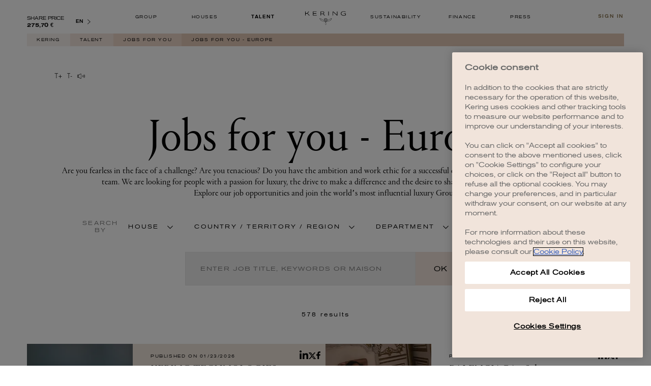

--- FILE ---
content_type: text/html; charset=utf-8
request_url: https://www.kering.com/en/talent/job-offers/europe/
body_size: 55272
content:
<!DOCTYPE html><html lang="en"><head><meta charSet="utf-8"/><title>Job opportunities in Europe | Kering</title><link rel="apple-touch-icon" sizes="180x180" href="/images/favicon/apple-touch-icon.png"/><link rel="icon" type="image/png" sizes="32x32" href="/images/favicon/favicon-32x32.png"/><link rel="icon" type="image/png" sizes="16x16" href="/images/favicon/favicon-16x16.png"/><link rel="manifest" href="/images/favicon/site.webmanifest" crossorigin="use-credentials"/><link rel="mask-icon" href="/images/favicon/safari-pinned-tab.svg" color="#5bbad5"/><meta name="msapplication-TileColor" content="#ffffff"/><meta name="theme-color" content="#ffffff"/><meta name="viewport" content="width=device-width, initial-scale=1 "/><meta name="title" content="Job opportunities in Europe"/><meta name="description" content="Are you dedicated to making a difference? Explore the various job opportunities available in Europe with Kering and unleash your full potential whilst growing."/><meta name="twitter:card" content="summary_large_image"/><meta name="twitter:site" content="@KeringGroup"/><meta name="twitter:title" content="Job opportunities in Europe"/><meta name="twitter:image" content="https://www.kering.com/images/fallback.jpg"/><meta name="twitter:description" content="Are you dedicated to making a difference? Explore the various job opportunities available in Europe with Kering and unleash your full potential whilst growing."/><meta property="og:url" content="https://www.kering.com/en/talent/job-offers/europe/"/><meta property="og:title" content="Job opportunities in Europe"/><meta property="og:description" content="Are you dedicated to making a difference? Explore the various job opportunities available in Europe with Kering and unleash your full potential whilst growing."/><meta property="og:type" content="website"/><meta property="og:app_id" content="1281112392046354"/><meta property="og:image" content="https://www.kering.com/images/fallback.jpg"/><meta property="og:title" content="Job opportunities in Europe"/><meta property="og:description" content="Are you dedicated to making a difference? Explore the various job opportunities available in Europe with Kering and unleash your full potential whilst growing."/><meta property="og:type" content="website"/><meta property="og:image" content="https://www.kering.com/images/fallback.jpg"/><link rel="canonical" href="https://www.kering.com/en/talent/job-offers/europe/"/><link rel="alternate" href="https://www.kering.com/en/talent/job-offers/europe/" hrefLang="x-default"/><link rel="alternate" href="https://www.kering.com/en/talent/job-offers/europe/" hrefLang="en"/><link rel="alternate" href="https://www.kering.com/fr/talent/offres-d-emploi/europe/" hrefLang="fr"/><link rel="alternate" href="https://www.kering.com/it/talenti/offerte-di-lavoro/europe/" hrefLang="it"/><link rel="alternate" href="https://www.kering.com/cn/talent/job-offers-cn/europe/" hrefLang="zh"/><link rel="alternate" href="https://www.kering.com/jp/talent/job-offers-jp/europe/" hrefLang="ja"/><link rel="next" href="https://www.kering.com/en/talent/job-offers/europe/?page=1"/><script type="application/ld+json">{
          "@context": "https://schema.org",
          "@type": "Organization",
          "name": "Kering",
          "url": "https://www.kering.com/",
          "sameAs": [
            "https://www.facebook.com/keringgroup",
            "https://www.instagram.com/kering_official",
            "https://www.linkedin.com/company/kering",
            "https://www.youtube.com/channel/UCMDZYZibcyrf99iEa4CQJkA",
            "https://x.com/KeringGroup"
          ]
        }</script><script id="gtm-script" async="">
                (function(w,d,s,l,i){w[l]=w[l]||[];w[l].push({'gtm.start':
                        new Date().getTime(),event:'gtm.js'});var f=d.getElementsByTagName(s)[0],
                    j=d.createElement(s),dl=l!='dataLayer'?'&l='+l:'';j.async=true;j.src=
                    'https://www.googletagmanager.com/gtm.js?id='+i+dl;f.parentNode.insertBefore(j,f);
                })(window,document,'script','dataLayer','GTM-TQMCKB6');
            </script><meta name="next-head-count" content="37"/><link data-next-font="" rel="preconnect" href="/" crossorigin="anonymous"/><link rel="preload" href="/_next/static/css/250c4234fe7eafe4.css" as="style"/><link rel="stylesheet" href="/_next/static/css/250c4234fe7eafe4.css" data-n-g=""/><link rel="preload" href="/_next/static/css/d19076e09e47e1bf.css" as="style"/><link rel="stylesheet" href="/_next/static/css/d19076e09e47e1bf.css" data-n-p=""/><link rel="preload" href="/_next/static/css/e3cdbb902bda57cb.css" as="style"/><link rel="stylesheet" href="/_next/static/css/e3cdbb902bda57cb.css" data-n-p=""/><link rel="preload" href="/_next/static/css/8fdaa20587ace72d.css" as="style"/><link rel="stylesheet" href="/_next/static/css/8fdaa20587ace72d.css"/><link rel="preload" href="/_next/static/css/5bfa8ba702d5db29.css" as="style"/><link rel="stylesheet" href="/_next/static/css/5bfa8ba702d5db29.css"/><link rel="preload" href="/_next/static/css/ce611ca73b7f5ef0.css" as="style"/><link rel="stylesheet" href="/_next/static/css/ce611ca73b7f5ef0.css"/><link rel="preload" href="/_next/static/css/765ab55e03a773c0.css" as="style"/><link rel="stylesheet" href="/_next/static/css/765ab55e03a773c0.css"/><link rel="preload" href="/_next/static/css/ef288745161392a3.css" as="style"/><link rel="stylesheet" href="/_next/static/css/ef288745161392a3.css"/><link rel="preload" href="/_next/static/css/bfb9fc72f34f79c8.css" as="style"/><link rel="stylesheet" href="/_next/static/css/bfb9fc72f34f79c8.css"/><link rel="preload" href="/_next/static/css/f0ed35d563246131.css" as="style"/><link rel="stylesheet" href="/_next/static/css/f0ed35d563246131.css"/><link rel="preload" href="/_next/static/css/696a50ee868b922e.css" as="style"/><link rel="stylesheet" href="/_next/static/css/696a50ee868b922e.css"/><link rel="preload" href="/_next/static/css/59932fa92b2cefe5.css" as="style"/><link rel="stylesheet" href="/_next/static/css/59932fa92b2cefe5.css"/><link rel="preload" href="/_next/static/css/f11caaa119de5a44.css" as="style"/><link rel="stylesheet" href="/_next/static/css/f11caaa119de5a44.css"/><link rel="preload" href="/_next/static/css/5463fa61169b3e74.css" as="style"/><link rel="stylesheet" href="/_next/static/css/5463fa61169b3e74.css"/><link rel="preload" href="/_next/static/css/570ad6771c291dd4.css" as="style"/><link rel="stylesheet" href="/_next/static/css/570ad6771c291dd4.css"/><noscript data-n-css=""></noscript><script defer="" nomodule="" src="/_next/static/chunks/polyfills-42372ed130431b0a.js"></script><script defer="" src="/_next/static/chunks/9302-d0776c0ce8d1c7de.js"></script><script defer="" src="/_next/static/chunks/5465-8a1d491196aacd07.js"></script><script defer="" src="/_next/static/chunks/6824-9be0d47b094651e6.js"></script><script defer="" src="/_next/static/chunks/ea88be26-b31ca0c979711532.js"></script><script defer="" src="/_next/static/chunks/7810.45fbd5c8df3e6383.js"></script><script defer="" src="/_next/static/chunks/3185.35ea78a671b9af68.js"></script><script src="/_next/static/chunks/webpack-2048381f9adc858c.js" defer=""></script><script src="/_next/static/chunks/framework-b0ec748c7a4c483a.js" defer=""></script><script src="/_next/static/chunks/main-5892a5054f4a705f.js" defer=""></script><script src="/_next/static/chunks/pages/_app-14d59eaf4e80a174.js" defer=""></script><script src="/_next/static/chunks/5675-29c72d8481ae341d.js" defer=""></script><script src="/_next/static/chunks/3816-6efcb5ccdbf18175.js" defer=""></script><script src="/_next/static/chunks/4412-a1689dbc55ffd8b5.js" defer=""></script><script src="/_next/static/chunks/8869-eec84d801ed72c0c.js" defer=""></script><script src="/_next/static/chunks/pages/%5B...path%5D-03f549bc44a7d409.js" defer=""></script><script src="/_next/static/rWOrDPY8JghbP7TilLyBK/_buildManifest.js" defer=""></script><script src="/_next/static/rWOrDPY8JghbP7TilLyBK/_ssgManifest.js" defer=""></script>
<script>(window.BOOMR_mq=window.BOOMR_mq||[]).push(["addVar",{"rua.upush":"false","rua.cpush":"false","rua.upre":"false","rua.cpre":"true","rua.uprl":"false","rua.cprl":"false","rua.cprf":"false","rua.trans":"SJ-14c8bce3-6f17-467e-8a48-d35e7a84d11f","rua.cook":"true","rua.ims":"false","rua.ufprl":"false","rua.cfprl":"true","rua.isuxp":"false","rua.texp":"norulematch","rua.ceh":"false","rua.ueh":"false","rua.ieh.st":"0"}]);</script>
                              <script>!function(a){var e="https://s.go-mpulse.net/boomerang/",t="addEventListener";if("False"=="True")a.BOOMR_config=a.BOOMR_config||{},a.BOOMR_config.PageParams=a.BOOMR_config.PageParams||{},a.BOOMR_config.PageParams.pci=!0,e="https://s2.go-mpulse.net/boomerang/";if(window.BOOMR_API_key="7CYZ5-QWBTT-LBU8R-49PFC-A59HR",function(){function n(e){a.BOOMR_onload=e&&e.timeStamp||(new Date).getTime()}if(!a.BOOMR||!a.BOOMR.version&&!a.BOOMR.snippetExecuted){a.BOOMR=a.BOOMR||{},a.BOOMR.snippetExecuted=!0;var i,_,o,r=document.createElement("iframe");if(a[t])a[t]("load",n,!1);else if(a.attachEvent)a.attachEvent("onload",n);r.src="javascript:void(0)",r.title="",r.role="presentation",(r.frameElement||r).style.cssText="width:0;height:0;border:0;display:none;",o=document.getElementsByTagName("script")[0],o.parentNode.insertBefore(r,o);try{_=r.contentWindow.document}catch(O){i=document.domain,r.src="javascript:var d=document.open();d.domain='"+i+"';void(0);",_=r.contentWindow.document}_.open()._l=function(){var a=this.createElement("script");if(i)this.domain=i;a.id="boomr-if-as",a.src=e+"7CYZ5-QWBTT-LBU8R-49PFC-A59HR",BOOMR_lstart=(new Date).getTime(),this.body.appendChild(a)},_.write("<bo"+'dy onload="document._l();">'),_.close()}}(),"".length>0)if(a&&"performance"in a&&a.performance&&"function"==typeof a.performance.setResourceTimingBufferSize)a.performance.setResourceTimingBufferSize();!function(){if(BOOMR=a.BOOMR||{},BOOMR.plugins=BOOMR.plugins||{},!BOOMR.plugins.AK){var e="true"=="true"?1:0,t="cookiepresent",n="cj3giiixibyfq2lxf6ka-f-4d74e8809-clientnsv4-s.akamaihd.net",i="false"=="true"?2:1,_={"ak.v":"39","ak.cp":"898725","ak.ai":parseInt("923061",10),"ak.ol":"0","ak.cr":9,"ak.ipv":4,"ak.proto":"h2","ak.rid":"480f51b8","ak.r":42169,"ak.a2":e,"ak.m":"dsca","ak.n":"essl","ak.bpcip":"18.118.100.0","ak.cport":45700,"ak.gh":"23.52.43.69","ak.quicv":"","ak.tlsv":"tls1.3","ak.0rtt":"","ak.0rtt.ed":"","ak.csrc":"-","ak.acc":"","ak.t":"1769418644","ak.ak":"hOBiQwZUYzCg5VSAfCLimQ==G5kKngtH8JqMBaZOouSNxkGY9jppBR72DvC8vCJ76hE+VWKwVOh7hooTEJvDo4cJusRrJeHj2lzoDAi/5HxnqKk0ghNZPVnbsPhoSIRxvEgVCqiAMFl5bOY2D6I6divs2q18YrEwjQmgB2d+HENFqGsCS4QXeuiu0rmulecqYr/9tj6++/SaSJlC0MTPMbHYlehNT6uzNycbHP8RhHy1n7t67uMzTT6e2qEYFXO8gX15h10VGPrwYudzrmO49cABUrpL1+72o98pLi0jtcb3ggz7RKL++vhoo0gUMig+q87dGUdagIg2YkaCFNK1XcZwC09QZNugKX4fgm/lII/wHBAPLbsUaRVhc/gtIAGb7DahSR5Hr++w20wSAM9i8HqiJdE4KbidgOO3aioryguzWeum1wmk56/A723cBAPpVLo=","ak.pv":"15","ak.dpoabenc":"","ak.tf":i};if(""!==t)_["ak.ruds"]=t;var o={i:!1,av:function(e){var t="http.initiator";if(e&&(!e[t]||"spa_hard"===e[t]))_["ak.feo"]=void 0!==a.aFeoApplied?1:0,BOOMR.addVar(_)},rv:function(){var a=["ak.bpcip","ak.cport","ak.cr","ak.csrc","ak.gh","ak.ipv","ak.m","ak.n","ak.ol","ak.proto","ak.quicv","ak.tlsv","ak.0rtt","ak.0rtt.ed","ak.r","ak.acc","ak.t","ak.tf"];BOOMR.removeVar(a)}};BOOMR.plugins.AK={akVars:_,akDNSPreFetchDomain:n,init:function(){if(!o.i){var a=BOOMR.subscribe;a("before_beacon",o.av,null,null),a("onbeacon",o.rv,null,null),o.i=!0}return this},is_complete:function(){return!0}}}}()}(window);</script></head><body><div id="__next"><div id="block-system-main" class="w19qvrq1"><noscript>
          <iframe src="https://www.googletagmanager.com/ns.html?id=GTM-TQMCKB6" height="0" width="0" style="display: none; visibility: hidden;"></iframe></noscript><header class="rs_skip hxuhbvo"><p class="h1sbu6x7">Jobs for you - Europe</p><div class="hgkdhyw"><div class="hkov9d3"><div class="p1keg9be" style="--p1keg9be-0:translateY(-300%)"><div class="p1nm5m08"><div class="f1we3kka" style="--f1we3kka-0:100%"><form><div class="sbrfeky"><span class="sdn0x24 s1d60mm4"></span><input class="sdn0x24" type="search" placeholder="Search..." id="search" name="search"/><button type="submit" class="s15wx1hx"><span style="box-sizing:border-box;display:inline-block;overflow:hidden;width:initial;height:initial;background:none;opacity:1;border:0;margin:0;padding:0;position:relative;max-width:100%"><span style="box-sizing:border-box;display:block;width:initial;height:initial;background:none;opacity:1;border:0;margin:0;padding:0;max-width:100%"><img style="display:block;max-width:100%;width:initial;height:initial;background:none;opacity:1;border:0;margin:0;padding:0" alt="" aria-hidden="true" src="data:image/svg+xml,%3csvg%20xmlns=%27http://www.w3.org/2000/svg%27%20version=%271.1%27%20width=%2722%27%20height=%2721%27/%3e"/></span><img alt="search button" src="[data-uri]" decoding="async" data-nimg="intrinsic" style="position:absolute;top:0;left:0;bottom:0;right:0;box-sizing:border-box;padding:0;border:none;margin:auto;display:block;width:0;height:0;min-width:100%;max-width:100%;min-height:100%;max-height:100%"/><noscript><img alt="search button" loading="lazy" decoding="async" data-nimg="intrinsic" style="position:absolute;top:0;left:0;bottom:0;right:0;box-sizing:border-box;padding:0;border:none;margin:auto;display:block;width:0;height:0;min-width:100%;max-width:100%;min-height:100%;max-height:100%" srcSet="/images/search-form.svg 1x, /images/search-form.svg 2x" src="/images/search-form.svg"/></noscript></span></button></div><span class="e1b8uauf">Filter by</span><div class="dolohwm" style="--dolohwm-0:0;--dolohwm-1:max-height 0.3s ease-out"><div class="s1cfnzzd"><div class="b18w2n77"><div class="fx0pu96"><span>By date</span></div><div><label for="date_desc" class="f1cr8oxc fwwbxqw"><input class="c1aufplu" type="radio" name="sort" id="date_desc" value="date_desc"/><span>From most recent to oldest</span></label></div><div><label for="date_asc" class="f1cr8oxc fwwbxqw"><input class="c1aufplu" type="radio" name="sort" id="date_asc" value="date_asc"/><span>From oldest to most recent</span></label></div></div><div class="b18w2n77"><div class="fx0pu96"><span>By section</span></div><div><label for="dd" class="f1cr8oxc fwwbxqw"><input class="c1aufplu" type="checkbox" name="categories" id="dd" value="dd"/><span>Sustainability</span></label></div><div><label for="finance" class="f1cr8oxc fwwbxqw"><input class="c1aufplu" type="checkbox" name="categories" id="finance" value="finance"/><span>Finance</span></label></div><div><label for="press" class="f1cr8oxc fwwbxqw"><input class="c1aufplu" type="checkbox" name="categories" id="press" value="press"/><span>Press</span></label></div><div><label for="talent" class="f1cr8oxc fwwbxqw"><input class="c1aufplu" type="checkbox" name="categories" id="talent" value="talent"/><span>Talent</span></label></div><div><label for="group" class="f1cr8oxc fwwbxqw"><input class="c1aufplu" type="checkbox" name="categories" id="group" value="group"/><span>Group</span></label></div><div><label for="houses" class="f1cr8oxc fwwbxqw"><input class="c1aufplu" type="checkbox" name="categories" id="houses" value="houses"/><span>Houses</span></label></div></div></div></div></form></div><div class="s1nx3krb" style="--s1nx3krb-0:none;--s1nx3krb-1:0"><div><div class="sgfxo4h"><p>0 results for &quot;&quot;</p></div><div class="sfrwvnl"></div></div></div></div></div></div></div></header><div><ul class="c1sukfjg"><li class="lpkgfrn"><a title="Kering" href="/en/">Kering</a></li><li class="lpkgfrn"><a title="Talent" href="/en/talent/">Talent</a></li><li class="lpkgfrn"><a title="Jobs for you" href="/en/talent/job-offers/">Jobs for you</a></li><li class="lpkgfrn">Jobs for you - Europe</li></ul></div><div class="ian6s3w"><div style="aspect-ratio:1760 / 316;position:relative"><img alt="workday-background.jpg" loading="lazy" decoding="async" data-nimg="fill" style="position:absolute;height:100%;width:100%;left:0;top:0;right:0;bottom:0;color:transparent" sizes="100vw" srcSet="/_next/image/?url=https%3A%2F%2Fassets-keringcom.keringapps.com%2Fworkday_background_ca9a64c5d7.jpg&amp;w=640&amp;q=75 640w, /_next/image/?url=https%3A%2F%2Fassets-keringcom.keringapps.com%2Fworkday_background_ca9a64c5d7.jpg&amp;w=750&amp;q=75 750w, /_next/image/?url=https%3A%2F%2Fassets-keringcom.keringapps.com%2Fworkday_background_ca9a64c5d7.jpg&amp;w=828&amp;q=75 828w, /_next/image/?url=https%3A%2F%2Fassets-keringcom.keringapps.com%2Fworkday_background_ca9a64c5d7.jpg&amp;w=1080&amp;q=75 1080w, /_next/image/?url=https%3A%2F%2Fassets-keringcom.keringapps.com%2Fworkday_background_ca9a64c5d7.jpg&amp;w=1200&amp;q=75 1200w, /_next/image/?url=https%3A%2F%2Fassets-keringcom.keringapps.com%2Fworkday_background_ca9a64c5d7.jpg&amp;w=1920&amp;q=75 1920w, /_next/image/?url=https%3A%2F%2Fassets-keringcom.keringapps.com%2Fworkday_background_ca9a64c5d7.jpg&amp;w=2048&amp;q=75 2048w, /_next/image/?url=https%3A%2F%2Fassets-keringcom.keringapps.com%2Fworkday_background_ca9a64c5d7.jpg&amp;w=3840&amp;q=75 3840w" src="/_next/image/?url=https%3A%2F%2Fassets-keringcom.keringapps.com%2Fworkday_background_ca9a64c5d7.jpg&amp;w=3840&amp;q=75"/></div></div><section class="s14z6l2q"><div class="a1taou0x"><a class="t1vi4o41"><svg width="12" height="7" viewBox="0 0 23 14" xmlns="http://www.w3.org/2000/svg" preserveAspectRatio="none" class="svlyw0x"><g fill="#000" fill-rule="nonzero"><path d="M.9.3h9.9v1.1H6.5v12.5H5.2V1.4H.9V.3zM16.8 4.4h1.1v4.2h4.2v1.1h-4.2v4.2h-1.1V9.7h-4.2V8.6h4.2z"></path></g></svg></a><a class="t1vi4o41"><svg width="9" height="7" viewBox="0 0 17 14" xmlns="http://www.w3.org/2000/svg" preserveAspectRatio="none" class="s1ux1asx"><g fill="#000" fill-rule="nonzero"><path d="M.4.3h9.9v1.1H6v12.5H4.7V1.4H.4V.3zM16.2 8.4v1.2h-4.8V8.4z"></path></g></svg></a><div class="r1bhvt2f"><svg fill="#000000" height="20" width="20" version="1.1" id="Capa_1" xmlns="http://www.w3.org/2000/svg" xmlns:xlink="http://www.w3.org/1999/xlink" viewBox="0 0 314 314" class="s1tpt0cc"><g><path d="M156.02,50.16c-2.07-1.275-4.652-1.387-6.821-0.291l-101.92,51.363H16.815C7.543,101.232,0,108.775,0,118.045v77.912 c0,9.27,7.543,16.813,16.815,16.813h30.465l101.92,51.361c0.993,0.502,2.073,0.75,3.15,0.75c1.275,0,2.549-0.35,3.671-1.041 c2.069-1.273,3.329-3.529,3.329-5.959V56.121C159.35,53.691,158.09,51.434,156.02,50.16z M14,195.957v-77.912 c0-1.525,1.289-2.813,2.815-2.813h25.133v83.537H16.815C15.289,198.77,14,197.482,14,195.957z M145.35,246.514l-89.402-45.053 v-88.92l89.402-45.055V246.514z"></path><path d="M204.018,124.686c-2.756,2.711-2.792,7.143-0.08,9.899c5.587,5.68,8.791,13.85,8.791,22.414 c0,8.568-3.204,16.738-8.791,22.416c-2.712,2.756-2.676,7.188,0.08,9.898c1.363,1.342,3.136,2.012,4.909,2.012 c1.81,0,3.62-0.699,4.989-2.092c8.143-8.275,12.813-20.023,12.813-32.234c0-12.209-4.67-23.957-12.813-32.232 C211.204,122.01,206.773,121.973,204.018,124.686z"></path><path d="M241.011,107.881c-2.756,2.713-2.792,7.145-0.081,9.9c9.809,9.969,15.435,24.264,15.435,39.217 c0,14.957-5.626,29.252-15.435,39.223c-2.711,2.756-2.675,7.188,0.081,9.898c1.363,1.342,3.137,2.01,4.909,2.01 c1.811,0,3.62-0.697,4.99-2.09c12.363-12.566,19.454-30.441,19.454-49.041c0-18.596-7.091-36.469-19.454-49.035 C248.196,105.205,243.766,105.17,241.011,107.881z"></path><path d="M287.903,91.156c-2.712-2.758-7.145-2.793-9.899-0.082c-2.756,2.713-2.792,7.145-0.081,9.9 c14.03,14.26,22.077,34.68,22.077,56.023c0,21.346-8.047,41.768-22.077,56.029c-2.711,2.756-2.675,7.188,0.081,9.898 c1.363,1.342,3.137,2.01,4.909,2.01c1.811,0,3.62-0.697,4.99-2.09C304.488,205.988,314,181.988,314,156.998 C314,132.012,304.488,108.014,287.903,91.156z"></path></g></svg></div><div class="rfwr00s" style="--rfwr00s-0:none"><div id="readspeaker_button1" class="rs_skip rsbtn rs_preserve"><a class="rsbtn_play" accessKey="L" title="Ecoutez le texte avec ReadSpeaker" href="//app-eu.readspeaker.com/cgi-bin/rsent?customerid=5341&amp;lang=en_uk&amp;readid=block-system-main&amp;url="><span class="rsbtn_left rsimg rspart"><span class="rsbtn_text"><span>Listen</span></span></span><span class="rsbtn_right rsimg rsplay rspart"></span></a></div></div></div></section><section class="j3klefd huep9ey"><h1 class="p1hfy42c">Jobs for you - Europe</h1><div class="tgwnfb w1vyhfpg" font-family="var(--body-font-family)" style="--w1vyhfpg-0:var(--body-font-family)"><p>Are you fearless in the face of a challenge? Are you tenacious? Do you have the ambition and work ethic for a successful career in luxury? If so, we want you on our team. We are looking for people with a passion for luxury, the drive to make a difference and the desire to shape the future of our business.&nbsp;<br>Explore our job opportunities and join the world’s most influential luxury Group</p></div></section><div class="pjycq2r"><section id="talent-job-search"><form class="rs_skip fn0fljq" style="--fn0fljq-0:0 25px 0;--fn0fljq-1:15px 0 0;--fn0fljq-2:50px"><div class="f2zgwhs"><div class="f1w59lum"><p class="s7ephek jfre7u0">search
 by</p><div class="fqu111o" style="--fqu111o-0:inline-grid;--fqu111o-1:none"><div class="w1dwe5se"><div id=":Rclnd6:-toggle" aria-controls=":Rclnd6:" aria-expanded="false" role="button" tabindex="0" class="feroeda" style="--feroeda-0:var(--white-pure)"><span class="jclxn8r">house</span><i class="cxwf4gm iyf39rl" style="--iyf39rl-0:var(--black-pure);--iyf39rl-1:15px;--iyf39rl-2:11px;--iyf39rl-3:rotate(-90deg)"><svg xmlns="http://www.w3.org/2000/svg" xml:space="preserve" viewBox="0 0 215 371"><path d="M215.92 24.848 191.781 0 .895 185.401l190.886 185.413 24.139-24.853-165.282-160.56z"></path></svg></i></div><ul id=":Rclnd6:" aria-hidden="true" style="--drzdknj-0:243px;box-sizing:border-box" role="region" class="drzdknj d1wqttun"><div class="d19ispw1"><p class="dyandyd"><span>0</span> selected</p><p class="d1hroet dyandyd">remove</p></div><div class="dz49ud5"><div class="d18wpk1k"><input name="JobSearch.brandsList.Balenciaga" type="checkbox" id="JobSearch.brandsList.Balenciaga" class="cwd78dd"/><label for="JobSearch.brandsList.Balenciaga" class="cumaugw">Balenciaga</label></div><div class="d18wpk1k"><input name="JobSearch.brandsList.Bottega_Veneta" type="checkbox" id="JobSearch.brandsList.Bottega_Veneta" class="cwd78dd"/><label for="JobSearch.brandsList.Bottega_Veneta" class="cumaugw">Bottega Veneta</label></div><div class="d18wpk1k"><input name="JobSearch.brandsList.Boucheron" type="checkbox" id="JobSearch.brandsList.Boucheron" class="cwd78dd"/><label for="JobSearch.brandsList.Boucheron" class="cumaugw">Boucheron</label></div><div class="d18wpk1k"><input name="JobSearch.brandsList.Brioni" type="checkbox" id="JobSearch.brandsList.Brioni" class="cwd78dd"/><label for="JobSearch.brandsList.Brioni" class="cumaugw">Brioni</label></div><div class="d18wpk1k"><input name="JobSearch.brandsList.DoDo" type="checkbox" id="JobSearch.brandsList.DoDo" class="cwd78dd"/><label for="JobSearch.brandsList.DoDo" class="cumaugw">DoDo</label></div><div class="d18wpk1k"><input name="JobSearch.brandsList.Ginori_1735" type="checkbox" id="JobSearch.brandsList.Ginori_1735" class="cwd78dd"/><label for="JobSearch.brandsList.Ginori_1735" class="cumaugw">Ginori 1735</label></div><div class="d18wpk1k"><input name="JobSearch.brandsList.Gucci" type="checkbox" id="JobSearch.brandsList.Gucci" class="cwd78dd"/><label for="JobSearch.brandsList.Gucci" class="cumaugw">Gucci</label></div><div class="d18wpk1k"><input name="JobSearch.brandsList.Kering" type="checkbox" id="JobSearch.brandsList.Kering" class="cwd78dd"/><label for="JobSearch.brandsList.Kering" class="cumaugw">Kering</label></div><div class="d18wpk1k"><input name="JobSearch.brandsList.Kering_Beaute" type="checkbox" id="JobSearch.brandsList.Kering_Beaute" class="cwd78dd"/><label for="JobSearch.brandsList.Kering_Beaute" class="cumaugw">Kering Beauté</label></div><div class="d18wpk1k"><input name="JobSearch.brandsList.Kering_Eyewear" type="checkbox" id="JobSearch.brandsList.Kering_Eyewear" class="cwd78dd"/><label for="JobSearch.brandsList.Kering_Eyewear" class="cumaugw">Kering Eyewear</label></div><div class="d18wpk1k"><input name="JobSearch.brandsList.McQueen" type="checkbox" id="JobSearch.brandsList.McQueen" class="cwd78dd"/><label for="JobSearch.brandsList.McQueen" class="cumaugw">McQueen</label></div><div class="d18wpk1k"><input name="JobSearch.brandsList.Pomellato" type="checkbox" id="JobSearch.brandsList.Pomellato" class="cwd78dd"/><label for="JobSearch.brandsList.Pomellato" class="cumaugw">Pomellato</label></div><div class="d18wpk1k"><input name="JobSearch.brandsList.Qeelin" type="checkbox" id="JobSearch.brandsList.Qeelin" class="cwd78dd"/><label for="JobSearch.brandsList.Qeelin" class="cumaugw">Qeelin</label></div><div class="d18wpk1k"><input name="JobSearch.brandsList.Saint_Laurent" type="checkbox" id="JobSearch.brandsList.Saint_Laurent" class="cwd78dd"/><label for="JobSearch.brandsList.Saint_Laurent" class="cumaugw">Saint Laurent</label></div></div></ul></div><div class="w1dwe5se"><div id=":Rklnd6:-toggle" aria-controls=":Rklnd6:" aria-expanded="false" role="button" tabindex="0" class="feroeda" style="--feroeda-0:var(--white-pure)"><span class="jclxn8r">Country / Territory / Region</span><i class="cxwf4gm iyf39rl" style="--iyf39rl-0:var(--black-pure);--iyf39rl-1:15px;--iyf39rl-2:11px;--iyf39rl-3:rotate(-90deg)"><svg xmlns="http://www.w3.org/2000/svg" xml:space="preserve" viewBox="0 0 215 371"><path d="M215.92 24.848 191.781 0 .895 185.401l190.886 185.413 24.139-24.853-165.282-160.56z"></path></svg></i></div><ul id=":Rklnd6:" aria-hidden="true" style="--drzdknj-0:243px;box-sizing:border-box" role="region" class="drzdknj d1wqttun"><div class="d19ispw1"><p class="dyandyd"><span>0</span> selected</p><p class="d1hroet dyandyd">remove</p></div><div class="dz49ud5"><div class="d18wpk1k"><input name="JobSearch.countriesList.Aruba" type="checkbox" id="JobSearch.countriesList.Aruba" class="cwd78dd"/><label for="JobSearch.countriesList.Aruba" class="cumaugw">Aruba</label></div><div class="d18wpk1k"><input name="JobSearch.countriesList.Australia" type="checkbox" id="JobSearch.countriesList.Australia" class="cwd78dd"/><label for="JobSearch.countriesList.Australia" class="cumaugw">Australia</label></div><div class="d18wpk1k"><input name="JobSearch.countriesList.Austria" type="checkbox" id="JobSearch.countriesList.Austria" class="cwd78dd"/><label for="JobSearch.countriesList.Austria" class="cumaugw">Austria</label></div><div class="d18wpk1k"><input name="JobSearch.countriesList.Belgium" type="checkbox" id="JobSearch.countriesList.Belgium" class="cwd78dd"/><label for="JobSearch.countriesList.Belgium" class="cumaugw">Belgium</label></div><div class="d18wpk1k"><input name="JobSearch.countriesList.Brazil" type="checkbox" id="JobSearch.countriesList.Brazil" class="cwd78dd"/><label for="JobSearch.countriesList.Brazil" class="cumaugw">Brazil</label></div><div class="d18wpk1k"><input name="JobSearch.countriesList.Canada" type="checkbox" id="JobSearch.countriesList.Canada" class="cwd78dd"/><label for="JobSearch.countriesList.Canada" class="cumaugw">Canada</label></div><div class="d18wpk1k"><input name="JobSearch.countriesList.Chile" type="checkbox" id="JobSearch.countriesList.Chile" class="cwd78dd"/><label for="JobSearch.countriesList.Chile" class="cumaugw">Chile</label></div><div class="d18wpk1k"><input name="JobSearch.countriesList.Czechia" type="checkbox" id="JobSearch.countriesList.Czechia" class="cwd78dd"/><label for="JobSearch.countriesList.Czechia" class="cumaugw">Czechia</label></div><div class="d18wpk1k"><input name="JobSearch.countriesList.Denmark" type="checkbox" id="JobSearch.countriesList.Denmark" class="cwd78dd"/><label for="JobSearch.countriesList.Denmark" class="cumaugw">Denmark</label></div><div class="d18wpk1k"><input name="JobSearch.countriesList.France" type="checkbox" id="JobSearch.countriesList.France" class="cwd78dd"/><label for="JobSearch.countriesList.France" class="cumaugw">France</label></div><div class="d18wpk1k"><input name="JobSearch.countriesList.Germany" type="checkbox" id="JobSearch.countriesList.Germany" class="cwd78dd"/><label for="JobSearch.countriesList.Germany" class="cumaugw">Germany</label></div><div class="d18wpk1k"><input name="JobSearch.countriesList.Guam" type="checkbox" id="JobSearch.countriesList.Guam" class="cwd78dd"/><label for="JobSearch.countriesList.Guam" class="cumaugw">Guam</label></div><div class="d18wpk1k"><input name="JobSearch.countriesList.Hong_Kong_SAR" type="checkbox" id="JobSearch.countriesList.Hong_Kong_SAR" class="cwd78dd"/><label for="JobSearch.countriesList.Hong_Kong_SAR" class="cumaugw">Hong Kong SAR</label></div><div class="d18wpk1k"><input name="JobSearch.countriesList.Hungary" type="checkbox" id="JobSearch.countriesList.Hungary" class="cwd78dd"/><label for="JobSearch.countriesList.Hungary" class="cumaugw">Hungary</label></div><div class="d18wpk1k"><input name="JobSearch.countriesList.India" type="checkbox" id="JobSearch.countriesList.India" class="cwd78dd"/><label for="JobSearch.countriesList.India" class="cumaugw">India</label></div><div class="d18wpk1k"><input name="JobSearch.countriesList.Ireland" type="checkbox" id="JobSearch.countriesList.Ireland" class="cwd78dd"/><label for="JobSearch.countriesList.Ireland" class="cumaugw">Ireland</label></div><div class="d18wpk1k"><input name="JobSearch.countriesList.Italy" type="checkbox" id="JobSearch.countriesList.Italy" class="cwd78dd"/><label for="JobSearch.countriesList.Italy" class="cumaugw">Italy</label></div><div class="d18wpk1k"><input name="JobSearch.countriesList.Japan" type="checkbox" id="JobSearch.countriesList.Japan" class="cwd78dd"/><label for="JobSearch.countriesList.Japan" class="cumaugw">Japan</label></div><div class="d18wpk1k"><input name="JobSearch.countriesList.Korea_Republic_of" type="checkbox" id="JobSearch.countriesList.Korea_Republic_of" class="cwd78dd"/><label for="JobSearch.countriesList.Korea_Republic_of" class="cumaugw">Korea, Republic of</label></div><div class="d18wpk1k"><input name="JobSearch.countriesList.Kuwait" type="checkbox" id="JobSearch.countriesList.Kuwait" class="cwd78dd"/><label for="JobSearch.countriesList.Kuwait" class="cumaugw">Kuwait</label></div><div class="d18wpk1k"><input name="JobSearch.countriesList.Macau_SAR" type="checkbox" id="JobSearch.countriesList.Macau_SAR" class="cwd78dd"/><label for="JobSearch.countriesList.Macau_SAR" class="cumaugw">Macau SAR</label></div><div class="d18wpk1k"><input name="JobSearch.countriesList.Mainland_China" type="checkbox" id="JobSearch.countriesList.Mainland_China" class="cwd78dd"/><label for="JobSearch.countriesList.Mainland_China" class="cumaugw">Mainland China</label></div><div class="d18wpk1k"><input name="JobSearch.countriesList.Malaysia" type="checkbox" id="JobSearch.countriesList.Malaysia" class="cwd78dd"/><label for="JobSearch.countriesList.Malaysia" class="cumaugw">Malaysia</label></div><div class="d18wpk1k"><input name="JobSearch.countriesList.Mexico" type="checkbox" id="JobSearch.countriesList.Mexico" class="cwd78dd"/><label for="JobSearch.countriesList.Mexico" class="cumaugw">Mexico</label></div><div class="d18wpk1k"><input name="JobSearch.countriesList.Netherlands" type="checkbox" id="JobSearch.countriesList.Netherlands" class="cwd78dd"/><label for="JobSearch.countriesList.Netherlands" class="cumaugw">Netherlands</label></div><div class="d18wpk1k"><input name="JobSearch.countriesList.New_Zealand" type="checkbox" id="JobSearch.countriesList.New_Zealand" class="cwd78dd"/><label for="JobSearch.countriesList.New_Zealand" class="cumaugw">New Zealand</label></div><div class="d18wpk1k"><input name="JobSearch.countriesList.Norway" type="checkbox" id="JobSearch.countriesList.Norway" class="cwd78dd"/><label for="JobSearch.countriesList.Norway" class="cumaugw">Norway</label></div><div class="d18wpk1k"><input name="JobSearch.countriesList.Panama" type="checkbox" id="JobSearch.countriesList.Panama" class="cwd78dd"/><label for="JobSearch.countriesList.Panama" class="cumaugw">Panama</label></div><div class="d18wpk1k"><input name="JobSearch.countriesList.Philippines" type="checkbox" id="JobSearch.countriesList.Philippines" class="cwd78dd"/><label for="JobSearch.countriesList.Philippines" class="cumaugw">Philippines</label></div><div class="d18wpk1k"><input name="JobSearch.countriesList.Puerto_Rico" type="checkbox" id="JobSearch.countriesList.Puerto_Rico" class="cwd78dd"/><label for="JobSearch.countriesList.Puerto_Rico" class="cumaugw">Puerto Rico</label></div><div class="d18wpk1k"><input name="JobSearch.countriesList.Qatar" type="checkbox" id="JobSearch.countriesList.Qatar" class="cwd78dd"/><label for="JobSearch.countriesList.Qatar" class="cumaugw">Qatar</label></div><div class="d18wpk1k"><input name="JobSearch.countriesList.Saudi_Arabia" type="checkbox" id="JobSearch.countriesList.Saudi_Arabia" class="cwd78dd"/><label for="JobSearch.countriesList.Saudi_Arabia" class="cumaugw">Saudi Arabia</label></div><div class="d18wpk1k"><input name="JobSearch.countriesList.Singapore" type="checkbox" id="JobSearch.countriesList.Singapore" class="cwd78dd"/><label for="JobSearch.countriesList.Singapore" class="cumaugw">Singapore</label></div><div class="d18wpk1k"><input name="JobSearch.countriesList.Spain" type="checkbox" id="JobSearch.countriesList.Spain" class="cwd78dd"/><label for="JobSearch.countriesList.Spain" class="cumaugw">Spain</label></div><div class="d18wpk1k"><input name="JobSearch.countriesList.Sweden" type="checkbox" id="JobSearch.countriesList.Sweden" class="cwd78dd"/><label for="JobSearch.countriesList.Sweden" class="cumaugw">Sweden</label></div><div class="d18wpk1k"><input name="JobSearch.countriesList.Switzerland" type="checkbox" id="JobSearch.countriesList.Switzerland" class="cwd78dd"/><label for="JobSearch.countriesList.Switzerland" class="cumaugw">Switzerland</label></div><div class="d18wpk1k"><input name="JobSearch.countriesList.Taiwan_Region" type="checkbox" id="JobSearch.countriesList.Taiwan_Region" class="cwd78dd"/><label for="JobSearch.countriesList.Taiwan_Region" class="cumaugw">Taiwan Region</label></div><div class="d18wpk1k"><input name="JobSearch.countriesList.Thailand" type="checkbox" id="JobSearch.countriesList.Thailand" class="cwd78dd"/><label for="JobSearch.countriesList.Thailand" class="cumaugw">Thailand</label></div><div class="d18wpk1k"><input name="JobSearch.countriesList.Turkiye" type="checkbox" id="JobSearch.countriesList.Turkiye" class="cwd78dd"/><label for="JobSearch.countriesList.Turkiye" class="cumaugw">Türkiye</label></div><div class="d18wpk1k"><input name="JobSearch.countriesList.United_Arab_Emirates" type="checkbox" id="JobSearch.countriesList.United_Arab_Emirates" class="cwd78dd"/><label for="JobSearch.countriesList.United_Arab_Emirates" class="cumaugw">United Arab Emirates</label></div><div class="d18wpk1k"><input name="JobSearch.countriesList.United_Kingdom" type="checkbox" id="JobSearch.countriesList.United_Kingdom" class="cwd78dd"/><label for="JobSearch.countriesList.United_Kingdom" class="cumaugw">United Kingdom</label></div><div class="d18wpk1k"><input name="JobSearch.countriesList.United_States_of_America" type="checkbox" id="JobSearch.countriesList.United_States_of_America" class="cwd78dd"/><label for="JobSearch.countriesList.United_States_of_America" class="cumaugw">United States of America</label></div><div class="d18wpk1k"><input name="JobSearch.countriesList.Vietnam" type="checkbox" id="JobSearch.countriesList.Vietnam" class="cwd78dd"/><label for="JobSearch.countriesList.Vietnam" class="cumaugw">Vietnam</label></div></div></ul></div><div class="w1dwe5se"><div id=":Rslnd6:-toggle" aria-controls=":Rslnd6:" aria-expanded="false" role="button" tabindex="0" class="feroeda" style="--feroeda-0:var(--white-pure)"><span class="jclxn8r">Department</span><i class="cxwf4gm iyf39rl" style="--iyf39rl-0:var(--black-pure);--iyf39rl-1:15px;--iyf39rl-2:11px;--iyf39rl-3:rotate(-90deg)"><svg xmlns="http://www.w3.org/2000/svg" xml:space="preserve" viewBox="0 0 215 371"><path d="M215.92 24.848 191.781 0 .895 185.401l190.886 185.413 24.139-24.853-165.282-160.56z"></path></svg></i></div><ul id=":Rslnd6:" aria-hidden="true" style="--drzdknj-0:441px;box-sizing:border-box" role="region" class="drzdknj d1wqttun"><div class="d19ispw1"><p class="dyandyd"><span>0</span> selected</p><p class="d1hroet dyandyd">remove</p></div><div class="dz49ud5"><div class="d18wpk1k"><input name="JobSearch.jobFamiliesList.Corporate_&amp;_Store_Planning" type="checkbox" id="JobSearch.jobFamiliesList.Corporate_&amp;_Store_Planning" class="cwd78dd"/><label for="JobSearch.jobFamiliesList.Corporate_&amp;_Store_Planning" class="cumaugw">Architectural Design &amp; Store Planning</label></div><div class="d18wpk1k"><input name="JobSearch.jobFamiliesList.Communication_&amp;_Marketing" type="checkbox" id="JobSearch.jobFamiliesList.Communication_&amp;_Marketing" class="cwd78dd"/><label for="JobSearch.jobFamiliesList.Communication_&amp;_Marketing" class="cumaugw">Communication &amp; Marketing</label></div><div class="d18wpk1k"><input name="JobSearch.jobFamiliesList.Design_/_Creative" type="checkbox" id="JobSearch.jobFamiliesList.Design_/_Creative" class="cwd78dd"/><label for="JobSearch.jobFamiliesList.Design_/_Creative" class="cumaugw">Creative Design</label></div><div class="d18wpk1k"><input name="JobSearch.jobFamiliesList.Finance" type="checkbox" id="JobSearch.jobFamiliesList.Finance" class="cwd78dd"/><label for="JobSearch.jobFamiliesList.Finance" class="cumaugw">Finance</label></div><div class="d18wpk1k"><input name="JobSearch.jobFamiliesList.General_Management" type="checkbox" id="JobSearch.jobFamiliesList.General_Management" class="cwd78dd"/><label for="JobSearch.jobFamiliesList.General_Management" class="cumaugw">General Management</label></div><div class="d18wpk1k"><input name="JobSearch.jobFamiliesList.Facilities_&amp;_General_Services" type="checkbox" id="JobSearch.jobFamiliesList.Facilities_&amp;_General_Services" class="cwd78dd"/><label for="JobSearch.jobFamiliesList.Facilities_&amp;_General_Services" class="cumaugw">General Services &amp; Support</label></div><div class="d18wpk1k"><input name="JobSearch.jobFamiliesList.Human_Resources" type="checkbox" id="JobSearch.jobFamiliesList.Human_Resources" class="cwd78dd"/><label for="JobSearch.jobFamiliesList.Human_Resources" class="cumaugw">Human Resources</label></div><div class="d18wpk1k"><input name="JobSearch.jobFamiliesList.Industrial_Operations" type="checkbox" id="JobSearch.jobFamiliesList.Industrial_Operations" class="cwd78dd"/><label for="JobSearch.jobFamiliesList.Industrial_Operations" class="cumaugw">Industrial Operations</label></div><div class="d18wpk1k"><input name="JobSearch.jobFamiliesList.Legal_/_Compliance" type="checkbox" id="JobSearch.jobFamiliesList.Legal_/_Compliance" class="cwd78dd"/><label for="JobSearch.jobFamiliesList.Legal_/_Compliance" class="cumaugw">Legal &amp; Compliance</label></div><div class="d18wpk1k"><input name="JobSearch.jobFamiliesList.Merchandising" type="checkbox" id="JobSearch.jobFamiliesList.Merchandising" class="cwd78dd"/><label for="JobSearch.jobFamiliesList.Merchandising" class="cumaugw">Merchandising</label></div><div class="d18wpk1k"><input name="JobSearch.jobFamiliesList.Sales_/_Omni-Channel" type="checkbox" id="JobSearch.jobFamiliesList.Sales_/_Omni-Channel" class="cwd78dd"/><label for="JobSearch.jobFamiliesList.Sales_/_Omni-Channel" class="cumaugw">Sales</label></div><div class="d18wpk1k"><input name="JobSearch.jobFamiliesList.Sustainability_&amp;_Business_Strategy" type="checkbox" id="JobSearch.jobFamiliesList.Sustainability_&amp;_Business_Strategy" class="cwd78dd"/><label for="JobSearch.jobFamiliesList.Sustainability_&amp;_Business_Strategy" class="cumaugw">Strategy</label></div><div class="d18wpk1k"><input name="JobSearch.jobFamiliesList.Supply_Chain" type="checkbox" id="JobSearch.jobFamiliesList.Supply_Chain" class="cwd78dd"/><label for="JobSearch.jobFamiliesList.Supply_Chain" class="cumaugw">Supply Chain</label></div><div class="d18wpk1k"><input name="JobSearch.jobFamiliesList.Information_&amp;_Digital_Technologies" type="checkbox" id="JobSearch.jobFamiliesList.Information_&amp;_Digital_Technologies" class="cwd78dd"/><label for="JobSearch.jobFamiliesList.Information_&amp;_Digital_Technologies" class="cumaugw">Tech &amp; Digital</label></div></div></ul></div><div class="w1dwe5se"><div id=":R14lnd6:-toggle" aria-controls=":R14lnd6:" aria-expanded="false" role="button" tabindex="0" class="feroeda" style="--feroeda-0:var(--white-pure)"><span class="jclxn8r">Contract type</span><i class="cxwf4gm iyf39rl" style="--iyf39rl-0:var(--black-pure);--iyf39rl-1:15px;--iyf39rl-2:11px;--iyf39rl-3:rotate(-90deg)"><svg xmlns="http://www.w3.org/2000/svg" xml:space="preserve" viewBox="0 0 215 371"><path d="M215.92 24.848 191.781 0 .895 185.401l190.886 185.413 24.139-24.853-165.282-160.56z"></path></svg></i></div><ul id=":R14lnd6:" aria-hidden="true" style="--drzdknj-0:243px;box-sizing:border-box" role="region" class="drzdknj d1wqttun"><div class="d19ispw1"><p class="dyandyd"><span>0</span> selected</p><p class="d1hroet dyandyd">remove</p></div><div class="dz49ud5"><div class="d18wpk1k"><input name="JobSearch.workerSubTypesList.Agency" type="checkbox" id="JobSearch.workerSubTypesList.Agency" class="cwd78dd"/><label for="JobSearch.workerSubTypesList.Agency" class="cumaugw">Agency</label></div><div class="d18wpk1k"><input name="JobSearch.workerSubTypesList.Casual" type="checkbox" id="JobSearch.workerSubTypesList.Casual" class="cwd78dd"/><label for="JobSearch.workerSubTypesList.Casual" class="cumaugw">Casual</label></div><div class="d18wpk1k"><input name="JobSearch.workerSubTypesList.Fixed_Term_Fixed_Term_" type="checkbox" id="JobSearch.workerSubTypesList.Fixed_Term_Fixed_Term_" class="cwd78dd"/><label for="JobSearch.workerSubTypesList.Fixed_Term_Fixed_Term_" class="cumaugw">Fixed Term (Fixed Term)</label></div><div class="d18wpk1k"><input name="JobSearch.workerSubTypesList.Regular" type="checkbox" id="JobSearch.workerSubTypesList.Regular" class="cwd78dd"/><label for="JobSearch.workerSubTypesList.Regular" class="cumaugw">Regular</label></div><div class="d18wpk1k"><input name="JobSearch.workerSubTypesList.Trainee_Apprentice" type="checkbox" id="JobSearch.workerSubTypesList.Trainee_Apprentice" class="cwd78dd"/><label for="JobSearch.workerSubTypesList.Trainee_Apprentice" class="cumaugw">Trainee / Apprentice</label></div><div class="d18wpk1k"><input name="JobSearch.workerSubTypesList.Student_Fixed_Term_Trainee_" type="checkbox" id="JobSearch.workerSubTypesList.Student_Fixed_Term_Trainee_" class="cwd78dd"/><label for="JobSearch.workerSubTypesList.Student_Fixed_Term_Trainee_" class="cumaugw">Student (Fixed Term) (Trainee)</label></div><div class="d18wpk1k"><input name="JobSearch.workerSubTypesList.Apprentice_Fixed_Term_" type="checkbox" id="JobSearch.workerSubTypesList.Apprentice_Fixed_Term_" class="cwd78dd"/><label for="JobSearch.workerSubTypesList.Apprentice_Fixed_Term_" class="cumaugw">Apprentice (Fixed Term)</label></div><div class="d18wpk1k"><input name="JobSearch.workerSubTypesList.Seasonal_Fixed_Term_Seasonal_" type="checkbox" id="JobSearch.workerSubTypesList.Seasonal_Fixed_Term_Seasonal_" class="cwd78dd"/><label for="JobSearch.workerSubTypesList.Seasonal_Fixed_Term_Seasonal_" class="cumaugw">Seasonal (Fixed Term) (Seasonal)</label></div><div class="d18wpk1k"><input name="JobSearch.workerSubTypesList.Contractor" type="checkbox" id="JobSearch.workerSubTypesList.Contractor" class="cwd78dd"/><label for="JobSearch.workerSubTypesList.Contractor" class="cumaugw">Contractor</label></div><div class="d18wpk1k"><input name="JobSearch.workerSubTypesList.Consultant" type="checkbox" id="JobSearch.workerSubTypesList.Consultant" class="cwd78dd"/><label for="JobSearch.workerSubTypesList.Consultant" class="cumaugw">Consultant</label></div></div></ul></div></div></div></div><div class="ce7uw74" style="--ce7uw74-0:100%;--ce7uw74-1:flex;--ce7uw74-2:553px;--ce7uw74-3:553px"><input placeholder="Enter job title, keywords or maison" style="--ss35nnc-0:79%;--ss35nnc-1:none;--ss35nnc-2:453px;--ss35nnc-3:453px;--ss35nnc-4:66px;--ss35nnc-5:0 20px;--ss35nnc-6:12px;background-color:var(--gray-300)" name="JobSearch.search" type="text" class="ss35nnc sfltlsp"/><button type="submit" class="bucuvl0 j1eybe95" style="--bucuvl0-0:21%;--bucuvl0-1:calc(100% - 453px);--bucuvl0-2:calc(100% - 453px);--bucuvl0-3:66px">ok</button></div></form><div class="rs_skip tgp333k"></div><div><div class="s18mq3px"><div class="s1h2m04v"></div></div><div><p class="tt47dfx s1652l9w">578<!-- --> <!-- -->results</p><div class="w1v6ckgs"><div height="208" class="w1n6k8oy" style="--w1n6k8oy-0:208px;--w1n6k8oy-1:row"><div class="imageWrapper igmv6u7" style="--igmv6u7-0:208px"><a title="KERING TECHNOLOGIES Sustainability and Corporate Tech Manager" href="/en/talent/job-offers/europe/kering-technologies-sustainability-and-corporate-tech-manager/"><span style="box-sizing:border-box;display:block;overflow:hidden;width:initial;height:initial;background:none;opacity:1;border:0;margin:0;padding:0;position:absolute;top:0;left:0;bottom:0;right:0"><img id="531655" alt="kering.jpg" src="[data-uri]" decoding="async" data-nimg="fill" class="" style="position:absolute;top:0;left:0;bottom:0;right:0;box-sizing:border-box;padding:0;border:none;margin:auto;display:block;width:0;height:0;min-width:100%;max-width:100%;min-height:100%;max-height:100%;object-fit:cover"/><noscript><img id="531655" alt="kering.jpg" loading="lazy" decoding="async" data-nimg="fill" style="position:absolute;top:0;left:0;bottom:0;right:0;box-sizing:border-box;padding:0;border:none;margin:auto;display:block;width:0;height:0;min-width:100%;max-width:100%;min-height:100%;max-height:100%;object-fit:cover" class="" sizes="100vw" srcSet="/_next/image/?url=https%3A%2F%2Fassets-keringcom.keringapps.com%2Fkering_98ad9f0aa8.jpg&amp;w=640&amp;q=75 640w, /_next/image/?url=https%3A%2F%2Fassets-keringcom.keringapps.com%2Fkering_98ad9f0aa8.jpg&amp;w=750&amp;q=75 750w, /_next/image/?url=https%3A%2F%2Fassets-keringcom.keringapps.com%2Fkering_98ad9f0aa8.jpg&amp;w=828&amp;q=75 828w, /_next/image/?url=https%3A%2F%2Fassets-keringcom.keringapps.com%2Fkering_98ad9f0aa8.jpg&amp;w=1080&amp;q=75 1080w, /_next/image/?url=https%3A%2F%2Fassets-keringcom.keringapps.com%2Fkering_98ad9f0aa8.jpg&amp;w=1200&amp;q=75 1200w, /_next/image/?url=https%3A%2F%2Fassets-keringcom.keringapps.com%2Fkering_98ad9f0aa8.jpg&amp;w=1920&amp;q=75 1920w, /_next/image/?url=https%3A%2F%2Fassets-keringcom.keringapps.com%2Fkering_98ad9f0aa8.jpg&amp;w=2048&amp;q=75 2048w, /_next/image/?url=https%3A%2F%2Fassets-keringcom.keringapps.com%2Fkering_98ad9f0aa8.jpg&amp;w=3840&amp;q=75 3840w" src="/_next/image/?url=https%3A%2F%2Fassets-keringcom.keringapps.com%2Fkering_98ad9f0aa8.jpg&amp;w=3840&amp;q=75"/></noscript></span></a></div><div class="c1jvztdr" style="--c1jvztdr-0:var(--beige-600)"><div class="t10m8cnn"><div><p class="tiez0zt">Published on<!-- --> <!-- -->01/23/2026</p><h2 class="tbon05z"><a title="KERING TECHNOLOGIES Sustainability and Corporate Tech Manager" href="/en/talent/job-offers/europe/kering-technologies-sustainability-and-corporate-tech-manager/">KERING TECHNOLOGIES Sustainability and Corporate Tech Manager</a></h2></div><div><p class="t1ej2qn4">Regular<br/>Tech &amp; Digital<br/>europe - France - Paris<br/></p></div></div><ul class="su6cxrx"><li><a href="https://www.linkedin.com/sharing/share-offsite/?url=https://careers.kering.com/careers/R160621" rel="nofollow" data-channel="linkedin" class="s10wtc9a"><svg xmlns="http://www.w3.org/2000/svg" viewBox="0 0 380 380" xml:space="preserve" color="black" data-nosnippet="true" class="l12k9map" style="--l12k9map-0:black"><path fill="currentColor" d="M6.5 126.8h78.7V380H6.5V126.8zM45.9.9c25.2 0 45.6 20.4 45.6 45.6 0 25.2-20.4 45.6-45.6 45.6C20.7 92.1.3 71.7.3 46.5.3 21.4 20.7.9 45.9.9zm88.7 125.9h75.5v34.6h1.1c10.5-19.9 36.2-40.9 74.5-40.9 79.6 0 94.3 52.4 94.3 120.6V380h-78.6V256.9c0-29.3-.6-67.1-40.9-67.1-41 0-47.2 32-47.2 65V380h-78.7V126.8z"></path></svg></a></li><li><a href="https://x.com/intent/tweet?text=Kering%20is%20a%20global%2C%20family-led%20luxury%20group%2C%20home%20to%20people%20whose%20passion%20and%20expertise%20nurture%20creative%20Houses%20across%20ready-to-wear%20and%20couture%2C%20leather%20goods%2C%20jewelry%2C%20eyewear%20and%20beauty%3A%20Gucci%2C%20Saint%20Laurent%2C%20Bottega%20Veneta%2C%20Balenciaga%2C%20McQueen%2C%20Brioni%2C%20Boucheron%2C%20Pomellato%2C%20Dodo%2C%20Qeelin%2C%20Ginori%201735%2C%20as%20well%20as%20Kering%20Eyewear%20and%20Kering%20Beaut%C3%A9.%20Inspired%20by%20their%20creative%20heritage%2C%20Kering%E2%80%99s%20Houses%20design%20and%20craft%20exceptional%20products%20and%20experiences%20that%20reflect%20the%20Group%E2%80%99s%20commitment%20to%20excellence%2C%20sustainability%20and%20culture.%20This%20vision%20is%20expressed%20in%20our%20signature%3A%20Creativity%20is%20our%20Legacy.%20In%202024%2C%20Kering%20employed%2047%2C000%20people%20and%20generated%20revenue%20of%20%E2%82%AC17.2%20billion.&amp;url=https://careers.kering.com/careers/R160621" rel="nofollow" data-channel="twitter" class="s1ixdy5b"><svg xmlns="http://www.w3.org/2000/svg" shape-rendering="geometricPrecision" text-rendering="geometricPrecision" image-rendering="optimizeQuality" fill-rule="evenodd" clip-rule="evenodd" viewBox="0 0 512 462.799" color="black" data-nosnippet="true" class="t1dasb81" style="--t1dasb81-0:black"><path fill-rule="nonzero" d="M403.229 0h78.506L310.219 196.04 512 462.799H354.002L230.261 301.007 88.669 462.799h-78.56l183.455-209.683L0 0h161.999l111.856 147.88L403.229 0zm-27.556 415.805h43.505L138.363 44.527h-46.68l283.99 371.278z"></path></svg></a></li><li><a href="https://www.facebook.com/sharer/sharer.php?u=https%3A%2F%2Fcareers.kering.com%2Fcareers%2FR160621" rel="nofollow" data-channel="facebook" class="stkkqq9"><svg xmlns="http://www.w3.org/2000/svg" viewBox="0 0 177 339" xml:space="preserve" color="black" data-nosnippet="true" class="f18g29v6" style="--f18g29v6-0:black"><path fill="currentColor" d="M114.5 339V184.4h51.9l7.7-60.3h-59.7V85.6c0-17.4 4.9-29.3 29.9-29.3h31.9V2.4c-5.5-.7-24.5-2.4-46.5-2.4-46 0-77.5 28.1-77.5 79.7v44.5H.2v60.3h52V339h62.3z"></path></svg></a></li></ul><div class="f10zq1jc"><div class="w4ujlux"><i color="transparent" stroke="var(--black-pure)" class="irb9n35" style="--irb9n35-0:transparent;--irb9n35-1:var(--black-pure);--irb9n35-2:24px;--irb9n35-3:21px"><svg data-name="Calque 1" xmlns="http://www.w3.org/2000/svg" viewBox="0 0 55.14 48.16"><path d="M112.11 74.44c-1.63-1.3-3.24-2.55-4.81-3.84a127 127 0 0 1-12.7-11.77A53.3 53.3 0 0 1 87.75 50a16.82 16.82 0 0 1-2.51-6.22 13.64 13.64 0 0 1 3.27-11 14.41 14.41 0 0 1 9.67-5.23 14.57 14.57 0 0 1 10.89 2.89 41 41 0 0 1 3.15 2.9c.39-.44.83-1 1.33-1.47a14.67 14.67 0 0 1 10.68-4.43 14.17 14.17 0 0 1 11 4.76c4.38 4.93 5.19 10.32 2.26 16.07a47.18 47.18 0 0 1-7.63 10.39 136.54 136.54 0 0 1-17.41 15.54Z" transform="translate(-84.59 -26.9)" style="stroke-miterlimit:10"></path></svg></i></div></div></div></div><div height="208" class="w1n6k8oy" style="--w1n6k8oy-0:208px;--w1n6k8oy-1:row"><div class="imageWrapper igmv6u7" style="--igmv6u7-0:208px"><a title="BALENCIAGA - Sales Merchandising LG Intern - Février 2026 (F/H)" href="/en/talent/job-offers/europe/balenciaga-sales-merchandising-lg-intern-fevrier-2026-fh/"><span style="box-sizing:border-box;display:block;overflow:hidden;width:initial;height:initial;background:none;opacity:1;border:0;margin:0;padding:0;position:absolute;top:0;left:0;bottom:0;right:0"><img id="553119" alt="" src="[data-uri]" decoding="async" data-nimg="fill" class="" style="position:absolute;top:0;left:0;bottom:0;right:0;box-sizing:border-box;padding:0;border:none;margin:auto;display:block;width:0;height:0;min-width:100%;max-width:100%;min-height:100%;max-height:100%;object-fit:cover"/><noscript><img id="553119" alt="" loading="lazy" decoding="async" data-nimg="fill" style="position:absolute;top:0;left:0;bottom:0;right:0;box-sizing:border-box;padding:0;border:none;margin:auto;display:block;width:0;height:0;min-width:100%;max-width:100%;min-height:100%;max-height:100%;object-fit:cover" class="" sizes="100vw" srcSet="/_next/image/?url=https%3A%2F%2Fassets-keringcom.keringapps.com%2F320x320_58c93335e4.jpg&amp;w=640&amp;q=75 640w, /_next/image/?url=https%3A%2F%2Fassets-keringcom.keringapps.com%2F320x320_58c93335e4.jpg&amp;w=750&amp;q=75 750w, /_next/image/?url=https%3A%2F%2Fassets-keringcom.keringapps.com%2F320x320_58c93335e4.jpg&amp;w=828&amp;q=75 828w, /_next/image/?url=https%3A%2F%2Fassets-keringcom.keringapps.com%2F320x320_58c93335e4.jpg&amp;w=1080&amp;q=75 1080w, /_next/image/?url=https%3A%2F%2Fassets-keringcom.keringapps.com%2F320x320_58c93335e4.jpg&amp;w=1200&amp;q=75 1200w, /_next/image/?url=https%3A%2F%2Fassets-keringcom.keringapps.com%2F320x320_58c93335e4.jpg&amp;w=1920&amp;q=75 1920w, /_next/image/?url=https%3A%2F%2Fassets-keringcom.keringapps.com%2F320x320_58c93335e4.jpg&amp;w=2048&amp;q=75 2048w, /_next/image/?url=https%3A%2F%2Fassets-keringcom.keringapps.com%2F320x320_58c93335e4.jpg&amp;w=3840&amp;q=75 3840w" src="/_next/image/?url=https%3A%2F%2Fassets-keringcom.keringapps.com%2F320x320_58c93335e4.jpg&amp;w=3840&amp;q=75"/></noscript></span><span style="box-sizing:border-box;display:block;overflow:hidden;width:initial;height:initial;background:none;opacity:1;border:0;margin:0;padding:0;position:absolute;top:0;left:0;bottom:0;right:0"><img id="531621" alt="logo-balenciaga-transparent-320x320.png" src="[data-uri]" decoding="async" data-nimg="fill" style="position:absolute;top:0;left:0;bottom:0;right:0;box-sizing:border-box;padding:0;border:none;margin:auto;display:block;width:0;height:0;min-width:100%;max-width:100%;min-height:100%;max-height:100%;object-fit:cover"/><noscript><img id="531621" alt="logo-balenciaga-transparent-320x320.png" loading="lazy" decoding="async" data-nimg="fill" style="position:absolute;top:0;left:0;bottom:0;right:0;box-sizing:border-box;padding:0;border:none;margin:auto;display:block;width:0;height:0;min-width:100%;max-width:100%;min-height:100%;max-height:100%;object-fit:cover" sizes="100vw" srcSet="/_next/image/?url=https%3A%2F%2Fassets-keringcom.keringapps.com%2Flogo_balenciaga_transparent_320x320_9fdd85c1e2.png&amp;w=640&amp;q=75 640w, /_next/image/?url=https%3A%2F%2Fassets-keringcom.keringapps.com%2Flogo_balenciaga_transparent_320x320_9fdd85c1e2.png&amp;w=750&amp;q=75 750w, /_next/image/?url=https%3A%2F%2Fassets-keringcom.keringapps.com%2Flogo_balenciaga_transparent_320x320_9fdd85c1e2.png&amp;w=828&amp;q=75 828w, /_next/image/?url=https%3A%2F%2Fassets-keringcom.keringapps.com%2Flogo_balenciaga_transparent_320x320_9fdd85c1e2.png&amp;w=1080&amp;q=75 1080w, /_next/image/?url=https%3A%2F%2Fassets-keringcom.keringapps.com%2Flogo_balenciaga_transparent_320x320_9fdd85c1e2.png&amp;w=1200&amp;q=75 1200w, /_next/image/?url=https%3A%2F%2Fassets-keringcom.keringapps.com%2Flogo_balenciaga_transparent_320x320_9fdd85c1e2.png&amp;w=1920&amp;q=75 1920w, /_next/image/?url=https%3A%2F%2Fassets-keringcom.keringapps.com%2Flogo_balenciaga_transparent_320x320_9fdd85c1e2.png&amp;w=2048&amp;q=75 2048w, /_next/image/?url=https%3A%2F%2Fassets-keringcom.keringapps.com%2Flogo_balenciaga_transparent_320x320_9fdd85c1e2.png&amp;w=3840&amp;q=75 3840w" src="/_next/image/?url=https%3A%2F%2Fassets-keringcom.keringapps.com%2Flogo_balenciaga_transparent_320x320_9fdd85c1e2.png&amp;w=3840&amp;q=75"/></noscript></span></a></div><div class="c1jvztdr" style="--c1jvztdr-0:initial"><div class="t10m8cnn"><div><p class="tiez0zt">Published on<!-- --> <!-- -->01/23/2026</p><h2 class="tbon05z"><a title="BALENCIAGA - Sales Merchandising LG Intern - Février 2026 (F/H)" href="/en/talent/job-offers/europe/balenciaga-sales-merchandising-lg-intern-fevrier-2026-fh/">BALENCIAGA - Sales Merchandising LG Intern - Février 2026 (F/H)</a></h2></div><div><p class="t1ej2qn4">Student (Fixed Term) (Trainee)<br/>Merchandising<br/>europe - France - Paris<br/></p></div></div><ul class="su6cxrx"><li><a href="https://www.linkedin.com/sharing/share-offsite/?url=https://careers.kering.com/careers/R157346" rel="nofollow" data-channel="linkedin" class="s10wtc9a"><svg xmlns="http://www.w3.org/2000/svg" viewBox="0 0 380 380" xml:space="preserve" color="black" data-nosnippet="true" class="l12k9map" style="--l12k9map-0:black"><path fill="currentColor" d="M6.5 126.8h78.7V380H6.5V126.8zM45.9.9c25.2 0 45.6 20.4 45.6 45.6 0 25.2-20.4 45.6-45.6 45.6C20.7 92.1.3 71.7.3 46.5.3 21.4 20.7.9 45.9.9zm88.7 125.9h75.5v34.6h1.1c10.5-19.9 36.2-40.9 74.5-40.9 79.6 0 94.3 52.4 94.3 120.6V380h-78.6V256.9c0-29.3-.6-67.1-40.9-67.1-41 0-47.2 32-47.2 65V380h-78.7V126.8z"></path></svg></a></li><li><a href="https://x.com/intent/tweet?text=A%20propos%20de%20nous%0A%0AFond%C3%A9e%20par%20Crist%C3%B3bal%20Balenciaga%20en%201917%20en%20Espagne%2C%20et%20%C3%A9tablie%20%C3%A0%20Paris%20en%201937%2C%20la%20Maison%20Balenciaga%20a%20red%C3%A9fini%20la%20haute%20couture%20moderne%20%C3%A0%20travers%20ses%20nombreuses%20innovations%20en%20mati%C3%A8re%20de%20forme%20et%20de%20technique.%0A%20%0AAujourd%E2%80%99hui%2C%20La%20Maison%20perp%C3%A9tue%20la%20vision%20de%20son%20fondateur%20%C3%A0%20travers%20des%20collections%20audacieuses%2C%20incluant%20le%20pr%C3%AAt-%C3%A0-porter%20f%C3%A9minin%20et%20masculin%2C%20les%20accessoires%2C%20ainsi%20que%20les%20objets%20d%E2%80%99art.%20Son%20engagement%20sans%20pr%C3%A9c%C3%A9dent%20dans%20le%20digital%20et%20la%20responsabilit%C3%A9%20sociale%20et%20environnementale%2C%20ses%20innovations%20dans%20la%20recherche%20des%20mati%C3%A8res%2C%20maintiennent%20la%20marque%20au%20premier%20plan%20de%20la%20modernit%C3%A9.%0A%20%0AEn%202021%2C%20la%2050%C3%A8me%20collection%20de%20couture%20de%20Balenciaga%2C%20la%20premi%C3%A8re%20depuis%20le%20d%C3%A9part%20de%20son%20fondateur%20en%201968%2C%20a%20r%C3%A9introduit%20un%20standard%20d%E2%80%99%C3%A9l%C3%A9gance%20avant-gardiste.%0A%20%0AD%E2%80%99octobre%202015%20%C3%A0%20juillet%202025%2C%20Demna%20a%20sign%C3%A9%20les%20collections%20Homme%20et%20Femme%20en%20tant%20que%20Directeur%20Artistique.%0A%20%0AEn%20juillet%202025%2C%20Pierpaolo%20Piccioli%20a%20%C3%A9t%C3%A9%20nomm%C3%A9%20Directeur%20cr%C3%A9atif%20de%20Balenciaga.&amp;url=https://careers.kering.com/careers/R157346" rel="nofollow" data-channel="twitter" class="s1ixdy5b"><svg xmlns="http://www.w3.org/2000/svg" shape-rendering="geometricPrecision" text-rendering="geometricPrecision" image-rendering="optimizeQuality" fill-rule="evenodd" clip-rule="evenodd" viewBox="0 0 512 462.799" color="black" data-nosnippet="true" class="t1dasb81" style="--t1dasb81-0:black"><path fill-rule="nonzero" d="M403.229 0h78.506L310.219 196.04 512 462.799H354.002L230.261 301.007 88.669 462.799h-78.56l183.455-209.683L0 0h161.999l111.856 147.88L403.229 0zm-27.556 415.805h43.505L138.363 44.527h-46.68l283.99 371.278z"></path></svg></a></li><li><a href="https://www.facebook.com/sharer/sharer.php?u=https%3A%2F%2Fcareers.kering.com%2Fcareers%2FR157346" rel="nofollow" data-channel="facebook" class="stkkqq9"><svg xmlns="http://www.w3.org/2000/svg" viewBox="0 0 177 339" xml:space="preserve" color="black" data-nosnippet="true" class="f18g29v6" style="--f18g29v6-0:black"><path fill="currentColor" d="M114.5 339V184.4h51.9l7.7-60.3h-59.7V85.6c0-17.4 4.9-29.3 29.9-29.3h31.9V2.4c-5.5-.7-24.5-2.4-46.5-2.4-46 0-77.5 28.1-77.5 79.7v44.5H.2v60.3h52V339h62.3z"></path></svg></a></li></ul><div class="f10zq1jc"><div class="w4ujlux"><i color="transparent" stroke="var(--black-pure)" class="irb9n35" style="--irb9n35-0:transparent;--irb9n35-1:var(--black-pure);--irb9n35-2:24px;--irb9n35-3:21px"><svg data-name="Calque 1" xmlns="http://www.w3.org/2000/svg" viewBox="0 0 55.14 48.16"><path d="M112.11 74.44c-1.63-1.3-3.24-2.55-4.81-3.84a127 127 0 0 1-12.7-11.77A53.3 53.3 0 0 1 87.75 50a16.82 16.82 0 0 1-2.51-6.22 13.64 13.64 0 0 1 3.27-11 14.41 14.41 0 0 1 9.67-5.23 14.57 14.57 0 0 1 10.89 2.89 41 41 0 0 1 3.15 2.9c.39-.44.83-1 1.33-1.47a14.67 14.67 0 0 1 10.68-4.43 14.17 14.17 0 0 1 11 4.76c4.38 4.93 5.19 10.32 2.26 16.07a47.18 47.18 0 0 1-7.63 10.39 136.54 136.54 0 0 1-17.41 15.54Z" transform="translate(-84.59 -26.9)" style="stroke-miterlimit:10"></path></svg></i></div></div></div></div><div height="208" class="w1n6k8oy" style="--w1n6k8oy-0:208px;--w1n6k8oy-1:row"><div class="imageWrapper igmv6u7" style="--igmv6u7-0:208px"><a title="BOTTEGA VENETA CDD Client Advisor Aéroport Charles de Gaulle" href="/en/talent/job-offers/europe/bottega-veneta-cdd-client-advisor-aeroport-charles-de-gaulle/"><span style="box-sizing:border-box;display:block;overflow:hidden;width:initial;height:initial;background:none;opacity:1;border:0;margin:0;padding:0;position:absolute;top:0;left:0;bottom:0;right:0"><img id="553137" alt="" src="[data-uri]" decoding="async" data-nimg="fill" class="" style="position:absolute;top:0;left:0;bottom:0;right:0;box-sizing:border-box;padding:0;border:none;margin:auto;display:block;width:0;height:0;min-width:100%;max-width:100%;min-height:100%;max-height:100%;object-fit:cover"/><noscript><img id="553137" alt="" loading="lazy" decoding="async" data-nimg="fill" style="position:absolute;top:0;left:0;bottom:0;right:0;box-sizing:border-box;padding:0;border:none;margin:auto;display:block;width:0;height:0;min-width:100%;max-width:100%;min-height:100%;max-height:100%;object-fit:cover" class="" sizes="100vw" srcSet="/_next/image/?url=https%3A%2F%2Fassets-keringcom.keringapps.com%2FKering_website_crops_JE_Kering_Job_Offer_1d56d185fe.jpg&amp;w=640&amp;q=75 640w, /_next/image/?url=https%3A%2F%2Fassets-keringcom.keringapps.com%2FKering_website_crops_JE_Kering_Job_Offer_1d56d185fe.jpg&amp;w=750&amp;q=75 750w, /_next/image/?url=https%3A%2F%2Fassets-keringcom.keringapps.com%2FKering_website_crops_JE_Kering_Job_Offer_1d56d185fe.jpg&amp;w=828&amp;q=75 828w, /_next/image/?url=https%3A%2F%2Fassets-keringcom.keringapps.com%2FKering_website_crops_JE_Kering_Job_Offer_1d56d185fe.jpg&amp;w=1080&amp;q=75 1080w, /_next/image/?url=https%3A%2F%2Fassets-keringcom.keringapps.com%2FKering_website_crops_JE_Kering_Job_Offer_1d56d185fe.jpg&amp;w=1200&amp;q=75 1200w, /_next/image/?url=https%3A%2F%2Fassets-keringcom.keringapps.com%2FKering_website_crops_JE_Kering_Job_Offer_1d56d185fe.jpg&amp;w=1920&amp;q=75 1920w, /_next/image/?url=https%3A%2F%2Fassets-keringcom.keringapps.com%2FKering_website_crops_JE_Kering_Job_Offer_1d56d185fe.jpg&amp;w=2048&amp;q=75 2048w, /_next/image/?url=https%3A%2F%2Fassets-keringcom.keringapps.com%2FKering_website_crops_JE_Kering_Job_Offer_1d56d185fe.jpg&amp;w=3840&amp;q=75 3840w" src="/_next/image/?url=https%3A%2F%2Fassets-keringcom.keringapps.com%2FKering_website_crops_JE_Kering_Job_Offer_1d56d185fe.jpg&amp;w=3840&amp;q=75"/></noscript></span><span style="box-sizing:border-box;display:block;overflow:hidden;width:initial;height:initial;background:none;opacity:1;border:0;margin:0;padding:0;position:absolute;top:0;left:0;bottom:0;right:0"><img id="531628" alt="Logo_Bottega-Veneta_320x320px.png" src="[data-uri]" decoding="async" data-nimg="fill" style="position:absolute;top:0;left:0;bottom:0;right:0;box-sizing:border-box;padding:0;border:none;margin:auto;display:block;width:0;height:0;min-width:100%;max-width:100%;min-height:100%;max-height:100%;object-fit:cover"/><noscript><img id="531628" alt="Logo_Bottega-Veneta_320x320px.png" loading="lazy" decoding="async" data-nimg="fill" style="position:absolute;top:0;left:0;bottom:0;right:0;box-sizing:border-box;padding:0;border:none;margin:auto;display:block;width:0;height:0;min-width:100%;max-width:100%;min-height:100%;max-height:100%;object-fit:cover" sizes="100vw" srcSet="/_next/image/?url=https%3A%2F%2Fassets-keringcom.keringapps.com%2FLogo_Bottega_Veneta_320x320px_d41c634ecb.png&amp;w=640&amp;q=75 640w, /_next/image/?url=https%3A%2F%2Fassets-keringcom.keringapps.com%2FLogo_Bottega_Veneta_320x320px_d41c634ecb.png&amp;w=750&amp;q=75 750w, /_next/image/?url=https%3A%2F%2Fassets-keringcom.keringapps.com%2FLogo_Bottega_Veneta_320x320px_d41c634ecb.png&amp;w=828&amp;q=75 828w, /_next/image/?url=https%3A%2F%2Fassets-keringcom.keringapps.com%2FLogo_Bottega_Veneta_320x320px_d41c634ecb.png&amp;w=1080&amp;q=75 1080w, /_next/image/?url=https%3A%2F%2Fassets-keringcom.keringapps.com%2FLogo_Bottega_Veneta_320x320px_d41c634ecb.png&amp;w=1200&amp;q=75 1200w, /_next/image/?url=https%3A%2F%2Fassets-keringcom.keringapps.com%2FLogo_Bottega_Veneta_320x320px_d41c634ecb.png&amp;w=1920&amp;q=75 1920w, /_next/image/?url=https%3A%2F%2Fassets-keringcom.keringapps.com%2FLogo_Bottega_Veneta_320x320px_d41c634ecb.png&amp;w=2048&amp;q=75 2048w, /_next/image/?url=https%3A%2F%2Fassets-keringcom.keringapps.com%2FLogo_Bottega_Veneta_320x320px_d41c634ecb.png&amp;w=3840&amp;q=75 3840w" src="/_next/image/?url=https%3A%2F%2Fassets-keringcom.keringapps.com%2FLogo_Bottega_Veneta_320x320px_d41c634ecb.png&amp;w=3840&amp;q=75"/></noscript></span></a></div><div class="c1jvztdr" style="--c1jvztdr-0:initial"><div class="t10m8cnn"><div><p class="tiez0zt">Published on<!-- --> <!-- -->01/23/2026</p><h2 class="tbon05z"><a title="BOTTEGA VENETA CDD Client Advisor Aéroport Charles de Gaulle" href="/en/talent/job-offers/europe/bottega-veneta-cdd-client-advisor-aeroport-charles-de-gaulle/">BOTTEGA VENETA CDD Client Advisor Aéroport Charles de Gaulle</a></h2></div><div><p class="t1ej2qn4">Fixed Term (Fixed Term)<br/>Sales<br/>europe - France - Roissy en France<br/></p></div></div><ul class="su6cxrx"><li><a href="https://www.linkedin.com/sharing/share-offsite/?url=https://careers.kering.com/careers/R147566" rel="nofollow" data-channel="linkedin" class="s10wtc9a"><svg xmlns="http://www.w3.org/2000/svg" viewBox="0 0 380 380" xml:space="preserve" color="black" data-nosnippet="true" class="l12k9map" style="--l12k9map-0:black"><path fill="currentColor" d="M6.5 126.8h78.7V380H6.5V126.8zM45.9.9c25.2 0 45.6 20.4 45.6 45.6 0 25.2-20.4 45.6-45.6 45.6C20.7 92.1.3 71.7.3 46.5.3 21.4 20.7.9 45.9.9zm88.7 125.9h75.5v34.6h1.1c10.5-19.9 36.2-40.9 74.5-40.9 79.6 0 94.3 52.4 94.3 120.6V380h-78.6V256.9c0-29.3-.6-67.1-40.9-67.1-41 0-47.2 32-47.2 65V380h-78.7V126.8z"></path></svg></a></li><li><a href="https://x.com/intent/tweet?text=Individualit%C3%A9%2C%20innovation%20et%20savoir-faire%20%3A%20telle%20est%20la%20philosophie%20de%20Bottega%20Veneta%20depuis%20sa%20cr%C3%A9ation%20en%201966%20%C3%A0%20Vicence.%20%0A%0AAncr%C3%A9e%20dans%20la%20culture%20italienne%2C%20la%20Maison%20maintient%20un%20regard%20r%C3%A9solument%20global%20et%20place%20la%20cr%C3%A9ativit%C3%A9%20au%20c%C5%93ur%20de%20son%20univers.%0A%0AUne%20Maison%20inclusive%20aux%20produits%20exclusifs%2C%20Bottega%20Veneta%20est%20autant%20une%20%C3%A9motion%20qu%E2%80%99une%20esth%C3%A9tique%20singuli%C3%A8re.&amp;url=https://careers.kering.com/careers/R147566" rel="nofollow" data-channel="twitter" class="s1ixdy5b"><svg xmlns="http://www.w3.org/2000/svg" shape-rendering="geometricPrecision" text-rendering="geometricPrecision" image-rendering="optimizeQuality" fill-rule="evenodd" clip-rule="evenodd" viewBox="0 0 512 462.799" color="black" data-nosnippet="true" class="t1dasb81" style="--t1dasb81-0:black"><path fill-rule="nonzero" d="M403.229 0h78.506L310.219 196.04 512 462.799H354.002L230.261 301.007 88.669 462.799h-78.56l183.455-209.683L0 0h161.999l111.856 147.88L403.229 0zm-27.556 415.805h43.505L138.363 44.527h-46.68l283.99 371.278z"></path></svg></a></li><li><a href="https://www.facebook.com/sharer/sharer.php?u=https%3A%2F%2Fcareers.kering.com%2Fcareers%2FR147566" rel="nofollow" data-channel="facebook" class="stkkqq9"><svg xmlns="http://www.w3.org/2000/svg" viewBox="0 0 177 339" xml:space="preserve" color="black" data-nosnippet="true" class="f18g29v6" style="--f18g29v6-0:black"><path fill="currentColor" d="M114.5 339V184.4h51.9l7.7-60.3h-59.7V85.6c0-17.4 4.9-29.3 29.9-29.3h31.9V2.4c-5.5-.7-24.5-2.4-46.5-2.4-46 0-77.5 28.1-77.5 79.7v44.5H.2v60.3h52V339h62.3z"></path></svg></a></li></ul><div class="f10zq1jc"><div class="w4ujlux"><i color="transparent" stroke="var(--black-pure)" class="irb9n35" style="--irb9n35-0:transparent;--irb9n35-1:var(--black-pure);--irb9n35-2:24px;--irb9n35-3:21px"><svg data-name="Calque 1" xmlns="http://www.w3.org/2000/svg" viewBox="0 0 55.14 48.16"><path d="M112.11 74.44c-1.63-1.3-3.24-2.55-4.81-3.84a127 127 0 0 1-12.7-11.77A53.3 53.3 0 0 1 87.75 50a16.82 16.82 0 0 1-2.51-6.22 13.64 13.64 0 0 1 3.27-11 14.41 14.41 0 0 1 9.67-5.23 14.57 14.57 0 0 1 10.89 2.89 41 41 0 0 1 3.15 2.9c.39-.44.83-1 1.33-1.47a14.67 14.67 0 0 1 10.68-4.43 14.17 14.17 0 0 1 11 4.76c4.38 4.93 5.19 10.32 2.26 16.07a47.18 47.18 0 0 1-7.63 10.39 136.54 136.54 0 0 1-17.41 15.54Z" transform="translate(-84.59 -26.9)" style="stroke-miterlimit:10"></path></svg></i></div></div></div></div><div height="208" class="w1n6k8oy" style="--w1n6k8oy-0:208px;--w1n6k8oy-1:row"><div class="imageWrapper igmv6u7" style="--igmv6u7-0:208px"><a title="BALENCIAGA – CDD – Architecture Project Manager (F/H)" href="/en/talent/job-offers/europe/balenciaga-cdd-architecture-project-manager-fh/"><span style="box-sizing:border-box;display:block;overflow:hidden;width:initial;height:initial;background:none;opacity:1;border:0;margin:0;padding:0;position:absolute;top:0;left:0;bottom:0;right:0"><img id="553119" alt="" src="[data-uri]" decoding="async" data-nimg="fill" class="" style="position:absolute;top:0;left:0;bottom:0;right:0;box-sizing:border-box;padding:0;border:none;margin:auto;display:block;width:0;height:0;min-width:100%;max-width:100%;min-height:100%;max-height:100%;object-fit:cover"/><noscript><img id="553119" alt="" loading="lazy" decoding="async" data-nimg="fill" style="position:absolute;top:0;left:0;bottom:0;right:0;box-sizing:border-box;padding:0;border:none;margin:auto;display:block;width:0;height:0;min-width:100%;max-width:100%;min-height:100%;max-height:100%;object-fit:cover" class="" sizes="100vw" srcSet="/_next/image/?url=https%3A%2F%2Fassets-keringcom.keringapps.com%2F320x320_58c93335e4.jpg&amp;w=640&amp;q=75 640w, /_next/image/?url=https%3A%2F%2Fassets-keringcom.keringapps.com%2F320x320_58c93335e4.jpg&amp;w=750&amp;q=75 750w, /_next/image/?url=https%3A%2F%2Fassets-keringcom.keringapps.com%2F320x320_58c93335e4.jpg&amp;w=828&amp;q=75 828w, /_next/image/?url=https%3A%2F%2Fassets-keringcom.keringapps.com%2F320x320_58c93335e4.jpg&amp;w=1080&amp;q=75 1080w, /_next/image/?url=https%3A%2F%2Fassets-keringcom.keringapps.com%2F320x320_58c93335e4.jpg&amp;w=1200&amp;q=75 1200w, /_next/image/?url=https%3A%2F%2Fassets-keringcom.keringapps.com%2F320x320_58c93335e4.jpg&amp;w=1920&amp;q=75 1920w, /_next/image/?url=https%3A%2F%2Fassets-keringcom.keringapps.com%2F320x320_58c93335e4.jpg&amp;w=2048&amp;q=75 2048w, /_next/image/?url=https%3A%2F%2Fassets-keringcom.keringapps.com%2F320x320_58c93335e4.jpg&amp;w=3840&amp;q=75 3840w" src="/_next/image/?url=https%3A%2F%2Fassets-keringcom.keringapps.com%2F320x320_58c93335e4.jpg&amp;w=3840&amp;q=75"/></noscript></span><span style="box-sizing:border-box;display:block;overflow:hidden;width:initial;height:initial;background:none;opacity:1;border:0;margin:0;padding:0;position:absolute;top:0;left:0;bottom:0;right:0"><img id="531621" alt="logo-balenciaga-transparent-320x320.png" src="[data-uri]" decoding="async" data-nimg="fill" style="position:absolute;top:0;left:0;bottom:0;right:0;box-sizing:border-box;padding:0;border:none;margin:auto;display:block;width:0;height:0;min-width:100%;max-width:100%;min-height:100%;max-height:100%;object-fit:cover"/><noscript><img id="531621" alt="logo-balenciaga-transparent-320x320.png" loading="lazy" decoding="async" data-nimg="fill" style="position:absolute;top:0;left:0;bottom:0;right:0;box-sizing:border-box;padding:0;border:none;margin:auto;display:block;width:0;height:0;min-width:100%;max-width:100%;min-height:100%;max-height:100%;object-fit:cover" sizes="100vw" srcSet="/_next/image/?url=https%3A%2F%2Fassets-keringcom.keringapps.com%2Flogo_balenciaga_transparent_320x320_9fdd85c1e2.png&amp;w=640&amp;q=75 640w, /_next/image/?url=https%3A%2F%2Fassets-keringcom.keringapps.com%2Flogo_balenciaga_transparent_320x320_9fdd85c1e2.png&amp;w=750&amp;q=75 750w, /_next/image/?url=https%3A%2F%2Fassets-keringcom.keringapps.com%2Flogo_balenciaga_transparent_320x320_9fdd85c1e2.png&amp;w=828&amp;q=75 828w, /_next/image/?url=https%3A%2F%2Fassets-keringcom.keringapps.com%2Flogo_balenciaga_transparent_320x320_9fdd85c1e2.png&amp;w=1080&amp;q=75 1080w, /_next/image/?url=https%3A%2F%2Fassets-keringcom.keringapps.com%2Flogo_balenciaga_transparent_320x320_9fdd85c1e2.png&amp;w=1200&amp;q=75 1200w, /_next/image/?url=https%3A%2F%2Fassets-keringcom.keringapps.com%2Flogo_balenciaga_transparent_320x320_9fdd85c1e2.png&amp;w=1920&amp;q=75 1920w, /_next/image/?url=https%3A%2F%2Fassets-keringcom.keringapps.com%2Flogo_balenciaga_transparent_320x320_9fdd85c1e2.png&amp;w=2048&amp;q=75 2048w, /_next/image/?url=https%3A%2F%2Fassets-keringcom.keringapps.com%2Flogo_balenciaga_transparent_320x320_9fdd85c1e2.png&amp;w=3840&amp;q=75 3840w" src="/_next/image/?url=https%3A%2F%2Fassets-keringcom.keringapps.com%2Flogo_balenciaga_transparent_320x320_9fdd85c1e2.png&amp;w=3840&amp;q=75"/></noscript></span></a></div><div class="c1jvztdr" style="--c1jvztdr-0:var(--beige-600)"><div class="t10m8cnn"><div><p class="tiez0zt">Published on<!-- --> <!-- -->01/23/2026</p><h2 class="tbon05z"><a title="BALENCIAGA – CDD – Architecture Project Manager (F/H)" href="/en/talent/job-offers/europe/balenciaga-cdd-architecture-project-manager-fh/">BALENCIAGA – CDD – Architecture Project Manager (F/H)</a></h2></div><div><p class="t1ej2qn4">Fixed Term (Fixed Term)<br/>Architectural Design &amp; Store Planning<br/>europe - France - Paris<br/></p></div></div><ul class="su6cxrx"><li><a href="https://www.linkedin.com/sharing/share-offsite/?url=https://careers.kering.com/careers/R160534" rel="nofollow" data-channel="linkedin" class="s10wtc9a"><svg xmlns="http://www.w3.org/2000/svg" viewBox="0 0 380 380" xml:space="preserve" color="black" data-nosnippet="true" class="l12k9map" style="--l12k9map-0:black"><path fill="currentColor" d="M6.5 126.8h78.7V380H6.5V126.8zM45.9.9c25.2 0 45.6 20.4 45.6 45.6 0 25.2-20.4 45.6-45.6 45.6C20.7 92.1.3 71.7.3 46.5.3 21.4 20.7.9 45.9.9zm88.7 125.9h75.5v34.6h1.1c10.5-19.9 36.2-40.9 74.5-40.9 79.6 0 94.3 52.4 94.3 120.6V380h-78.6V256.9c0-29.3-.6-67.1-40.9-67.1-41 0-47.2 32-47.2 65V380h-78.7V126.8z"></path></svg></a></li><li><a href="https://x.com/intent/tweet?text=A%20propos%20de%20nous%20%0A%0AFond%C3%A9e%20en%201917%20par%20Crist%C3%B3bal%20Balenciaga%2C%20d%E2%80%99origine%20espagnole%2C%20et%20%C3%A9tablie%20%C3%A0%20Paris%20en%201937%2C%20la%20Maison%20Balenciaga%20a%20red%C3%A9fini%20la%20haute%20couture%20moderne%20gr%C3%A2ce%20%C3%A0%20ses%20nombreuses%20innovations%20en%20mati%C3%A8re%20de%20forme%20et%20de%20technique.%0A%0AAujourd%E2%80%99hui%2C%20elle%20perp%C3%A9tue%20la%20vision%20de%20son%20fondateur%20%C3%A0%20travers%20des%20collections%20audacieuses%2C%20incluant%20le%20pr%C3%AAt-%C3%A0-porter%20f%C3%A9minin%20et%20masculin%2C%20des%20accessoires%2C%20ainsi%20que%20des%20objets%20d%E2%80%99art.%20Balenciaga%20affirme%20son%20positionnement%20avant-gardiste%20%C3%A0%20travers%20l%E2%80%99%C3%A9volution%20constante%20du%20digital%2C%20l%E2%80%99innovation%20dans%20la%20recherche%20de%20mati%C3%A8res%20et%20son%20engagement%20en%20mati%C3%A8re%20de%20responsabilit%C3%A9%20sociale.%0A%0AEn%202021%2C%20la%2050%C3%A8me%20collection%20de%20couture%20de%20Balenciaga%20%E2%80%94%20la%20premi%C3%A8re%20depuis%20le%20d%C3%A9part%20de%20son%20fondateur%20en%201968%20%E2%80%94%20a%20r%C3%A9introduit%20un%20standard%20d%E2%80%99%C3%A9l%C3%A9gance%20avant-gardiste.%0A%0AD%E2%80%99octobre%202015%20%C3%A0%20juillet%202025%2C%20Demna%20a%20sign%C3%A9%20les%20collections%20homme%20et%20femme%20en%20tant%20que%20Directeur%20Artistique.%0A%0AEn%20juillet%202025%2C%20Pierpaolo%20Piccioli%20a%20%C3%A9t%C3%A9%20nomm%C3%A9%20Directeur%20de%20la%20Cr%C3%A9ation%20de%20Balenciaga.&amp;url=https://careers.kering.com/careers/R160534" rel="nofollow" data-channel="twitter" class="s1ixdy5b"><svg xmlns="http://www.w3.org/2000/svg" shape-rendering="geometricPrecision" text-rendering="geometricPrecision" image-rendering="optimizeQuality" fill-rule="evenodd" clip-rule="evenodd" viewBox="0 0 512 462.799" color="black" data-nosnippet="true" class="t1dasb81" style="--t1dasb81-0:black"><path fill-rule="nonzero" d="M403.229 0h78.506L310.219 196.04 512 462.799H354.002L230.261 301.007 88.669 462.799h-78.56l183.455-209.683L0 0h161.999l111.856 147.88L403.229 0zm-27.556 415.805h43.505L138.363 44.527h-46.68l283.99 371.278z"></path></svg></a></li><li><a href="https://www.facebook.com/sharer/sharer.php?u=https%3A%2F%2Fcareers.kering.com%2Fcareers%2FR160534" rel="nofollow" data-channel="facebook" class="stkkqq9"><svg xmlns="http://www.w3.org/2000/svg" viewBox="0 0 177 339" xml:space="preserve" color="black" data-nosnippet="true" class="f18g29v6" style="--f18g29v6-0:black"><path fill="currentColor" d="M114.5 339V184.4h51.9l7.7-60.3h-59.7V85.6c0-17.4 4.9-29.3 29.9-29.3h31.9V2.4c-5.5-.7-24.5-2.4-46.5-2.4-46 0-77.5 28.1-77.5 79.7v44.5H.2v60.3h52V339h62.3z"></path></svg></a></li></ul><div class="f10zq1jc"><div class="w4ujlux"><i color="transparent" stroke="var(--black-pure)" class="irb9n35" style="--irb9n35-0:transparent;--irb9n35-1:var(--black-pure);--irb9n35-2:24px;--irb9n35-3:21px"><svg data-name="Calque 1" xmlns="http://www.w3.org/2000/svg" viewBox="0 0 55.14 48.16"><path d="M112.11 74.44c-1.63-1.3-3.24-2.55-4.81-3.84a127 127 0 0 1-12.7-11.77A53.3 53.3 0 0 1 87.75 50a16.82 16.82 0 0 1-2.51-6.22 13.64 13.64 0 0 1 3.27-11 14.41 14.41 0 0 1 9.67-5.23 14.57 14.57 0 0 1 10.89 2.89 41 41 0 0 1 3.15 2.9c.39-.44.83-1 1.33-1.47a14.67 14.67 0 0 1 10.68-4.43 14.17 14.17 0 0 1 11 4.76c4.38 4.93 5.19 10.32 2.26 16.07a47.18 47.18 0 0 1-7.63 10.39 136.54 136.54 0 0 1-17.41 15.54Z" transform="translate(-84.59 -26.9)" style="stroke-miterlimit:10"></path></svg></i></div></div></div></div><div height="208" class="w1n6k8oy" style="--w1n6k8oy-0:208px;--w1n6k8oy-1:row"><div class="imageWrapper igmv6u7" style="--igmv6u7-0:208px"><a title="KERING EYEWEAR Prototyper" href="/en/talent/job-offers/europe/kering-eyewear-prototyper/"><span style="box-sizing:border-box;display:block;overflow:hidden;width:initial;height:initial;background:none;opacity:1;border:0;margin:0;padding:0;position:absolute;top:0;left:0;bottom:0;right:0"><img id="531658" alt="kering-eyewear-job-offers-grid-desktop.jpg" src="[data-uri]" decoding="async" data-nimg="fill" class="" style="position:absolute;top:0;left:0;bottom:0;right:0;box-sizing:border-box;padding:0;border:none;margin:auto;display:block;width:0;height:0;min-width:100%;max-width:100%;min-height:100%;max-height:100%;object-fit:cover"/><noscript><img id="531658" alt="kering-eyewear-job-offers-grid-desktop.jpg" loading="lazy" decoding="async" data-nimg="fill" style="position:absolute;top:0;left:0;bottom:0;right:0;box-sizing:border-box;padding:0;border:none;margin:auto;display:block;width:0;height:0;min-width:100%;max-width:100%;min-height:100%;max-height:100%;object-fit:cover" class="" sizes="100vw" srcSet="/_next/image/?url=https%3A%2F%2Fassets-keringcom.keringapps.com%2Fkering_eyewear_job_offers_grid_desktop_58fea1a9d6.jpg&amp;w=640&amp;q=75 640w, /_next/image/?url=https%3A%2F%2Fassets-keringcom.keringapps.com%2Fkering_eyewear_job_offers_grid_desktop_58fea1a9d6.jpg&amp;w=750&amp;q=75 750w, /_next/image/?url=https%3A%2F%2Fassets-keringcom.keringapps.com%2Fkering_eyewear_job_offers_grid_desktop_58fea1a9d6.jpg&amp;w=828&amp;q=75 828w, /_next/image/?url=https%3A%2F%2Fassets-keringcom.keringapps.com%2Fkering_eyewear_job_offers_grid_desktop_58fea1a9d6.jpg&amp;w=1080&amp;q=75 1080w, /_next/image/?url=https%3A%2F%2Fassets-keringcom.keringapps.com%2Fkering_eyewear_job_offers_grid_desktop_58fea1a9d6.jpg&amp;w=1200&amp;q=75 1200w, /_next/image/?url=https%3A%2F%2Fassets-keringcom.keringapps.com%2Fkering_eyewear_job_offers_grid_desktop_58fea1a9d6.jpg&amp;w=1920&amp;q=75 1920w, /_next/image/?url=https%3A%2F%2Fassets-keringcom.keringapps.com%2Fkering_eyewear_job_offers_grid_desktop_58fea1a9d6.jpg&amp;w=2048&amp;q=75 2048w, /_next/image/?url=https%3A%2F%2Fassets-keringcom.keringapps.com%2Fkering_eyewear_job_offers_grid_desktop_58fea1a9d6.jpg&amp;w=3840&amp;q=75 3840w" src="/_next/image/?url=https%3A%2F%2Fassets-keringcom.keringapps.com%2Fkering_eyewear_job_offers_grid_desktop_58fea1a9d6.jpg&amp;w=3840&amp;q=75"/></noscript></span></a></div><div class="c1jvztdr" style="--c1jvztdr-0:var(--beige-600)"><div class="t10m8cnn"><div><p class="tiez0zt">Published on<!-- --> <!-- -->01/23/2026</p><h2 class="tbon05z"><a title="KERING EYEWEAR Prototyper" href="/en/talent/job-offers/europe/kering-eyewear-prototyper/">KERING EYEWEAR Prototyper</a></h2></div><div><p class="t1ej2qn4">Regular<br/>Industrial Operations<br/>europe - Italy - Padova<br/></p></div></div><ul class="su6cxrx"><li><a href="https://www.linkedin.com/sharing/share-offsite/?url=https://careers.kering.com/careers/R157705" rel="nofollow" data-channel="linkedin" class="s10wtc9a"><svg xmlns="http://www.w3.org/2000/svg" viewBox="0 0 380 380" xml:space="preserve" color="black" data-nosnippet="true" class="l12k9map" style="--l12k9map-0:black"><path fill="currentColor" d="M6.5 126.8h78.7V380H6.5V126.8zM45.9.9c25.2 0 45.6 20.4 45.6 45.6 0 25.2-20.4 45.6-45.6 45.6C20.7 92.1.3 71.7.3 46.5.3 21.4 20.7.9 45.9.9zm88.7 125.9h75.5v34.6h1.1c10.5-19.9 36.2-40.9 74.5-40.9 79.6 0 94.3 52.4 94.3 120.6V380h-78.6V256.9c0-29.3-.6-67.1-40.9-67.1-41 0-47.2 32-47.2 65V380h-78.7V126.8z"></path></svg></a></li><li><a href="https://x.com/intent/tweet?text=About%20us%0AKering%20Eyewear%20is%20the%20world%20leader%20in%20Luxury%20and%20Hi-End%20Eyewear%20(Frames%20%26%20Sunglasses)%2C%20developing%20a%20unique%20%E2%80%98ensemble%E2%80%99%20of%20powerful%20brands.%0AWe%20design%2C%20develop%2C%20manufacture%20and%20market%20to%20customers%20and%20consumers%2C%20the%20most%20desirable%20frames%20and%20sunglasses%20in%20two%20fast%20growing%20segments%3A%20Luxury%20and%20Sport%20%26%20Lifestyle.%0AThrough%20our%20industry%20expertise%2C%20we%20empower%20our%20brands%20to%20go%20beyond%20their%20limits%20in%20this%20high%20potential%20business%20category%2C%20supporting%20their%20capacity%20to%20lead%20and%20innovate%20in%20Eyewear%2C%20to%20realize%20their%20artistic%20and%20financial%20potential%2C%20in%20the%20most%20imaginative%20and%20sustainable%20manner.&amp;url=https://careers.kering.com/careers/R157705" rel="nofollow" data-channel="twitter" class="s1ixdy5b"><svg xmlns="http://www.w3.org/2000/svg" shape-rendering="geometricPrecision" text-rendering="geometricPrecision" image-rendering="optimizeQuality" fill-rule="evenodd" clip-rule="evenodd" viewBox="0 0 512 462.799" color="black" data-nosnippet="true" class="t1dasb81" style="--t1dasb81-0:black"><path fill-rule="nonzero" d="M403.229 0h78.506L310.219 196.04 512 462.799H354.002L230.261 301.007 88.669 462.799h-78.56l183.455-209.683L0 0h161.999l111.856 147.88L403.229 0zm-27.556 415.805h43.505L138.363 44.527h-46.68l283.99 371.278z"></path></svg></a></li><li><a href="https://www.facebook.com/sharer/sharer.php?u=https%3A%2F%2Fcareers.kering.com%2Fcareers%2FR157705" rel="nofollow" data-channel="facebook" class="stkkqq9"><svg xmlns="http://www.w3.org/2000/svg" viewBox="0 0 177 339" xml:space="preserve" color="black" data-nosnippet="true" class="f18g29v6" style="--f18g29v6-0:black"><path fill="currentColor" d="M114.5 339V184.4h51.9l7.7-60.3h-59.7V85.6c0-17.4 4.9-29.3 29.9-29.3h31.9V2.4c-5.5-.7-24.5-2.4-46.5-2.4-46 0-77.5 28.1-77.5 79.7v44.5H.2v60.3h52V339h62.3z"></path></svg></a></li></ul><div class="f10zq1jc"><div class="w4ujlux"><i color="transparent" stroke="var(--black-pure)" class="irb9n35" style="--irb9n35-0:transparent;--irb9n35-1:var(--black-pure);--irb9n35-2:24px;--irb9n35-3:21px"><svg data-name="Calque 1" xmlns="http://www.w3.org/2000/svg" viewBox="0 0 55.14 48.16"><path d="M112.11 74.44c-1.63-1.3-3.24-2.55-4.81-3.84a127 127 0 0 1-12.7-11.77A53.3 53.3 0 0 1 87.75 50a16.82 16.82 0 0 1-2.51-6.22 13.64 13.64 0 0 1 3.27-11 14.41 14.41 0 0 1 9.67-5.23 14.57 14.57 0 0 1 10.89 2.89 41 41 0 0 1 3.15 2.9c.39-.44.83-1 1.33-1.47a14.67 14.67 0 0 1 10.68-4.43 14.17 14.17 0 0 1 11 4.76c4.38 4.93 5.19 10.32 2.26 16.07a47.18 47.18 0 0 1-7.63 10.39 136.54 136.54 0 0 1-17.41 15.54Z" transform="translate(-84.59 -26.9)" style="stroke-miterlimit:10"></path></svg></i></div></div></div></div><div height="208" class="w1n6k8oy" style="--w1n6k8oy-0:208px;--w1n6k8oy-1:row"><div class="imageWrapper igmv6u7" style="--igmv6u7-0:208px"><a title="KERING TECHNOLOGIES SFO POS Tech Expert" href="/en/talent/job-offers/europe/kering-technologies-sfo-pos-tech-expert/"><span style="box-sizing:border-box;display:block;overflow:hidden;width:initial;height:initial;background:none;opacity:1;border:0;margin:0;padding:0;position:absolute;top:0;left:0;bottom:0;right:0"><img id="531655" alt="kering.jpg" src="[data-uri]" decoding="async" data-nimg="fill" class="" style="position:absolute;top:0;left:0;bottom:0;right:0;box-sizing:border-box;padding:0;border:none;margin:auto;display:block;width:0;height:0;min-width:100%;max-width:100%;min-height:100%;max-height:100%;object-fit:cover"/><noscript><img id="531655" alt="kering.jpg" loading="lazy" decoding="async" data-nimg="fill" style="position:absolute;top:0;left:0;bottom:0;right:0;box-sizing:border-box;padding:0;border:none;margin:auto;display:block;width:0;height:0;min-width:100%;max-width:100%;min-height:100%;max-height:100%;object-fit:cover" class="" sizes="100vw" srcSet="/_next/image/?url=https%3A%2F%2Fassets-keringcom.keringapps.com%2Fkering_98ad9f0aa8.jpg&amp;w=640&amp;q=75 640w, /_next/image/?url=https%3A%2F%2Fassets-keringcom.keringapps.com%2Fkering_98ad9f0aa8.jpg&amp;w=750&amp;q=75 750w, /_next/image/?url=https%3A%2F%2Fassets-keringcom.keringapps.com%2Fkering_98ad9f0aa8.jpg&amp;w=828&amp;q=75 828w, /_next/image/?url=https%3A%2F%2Fassets-keringcom.keringapps.com%2Fkering_98ad9f0aa8.jpg&amp;w=1080&amp;q=75 1080w, /_next/image/?url=https%3A%2F%2Fassets-keringcom.keringapps.com%2Fkering_98ad9f0aa8.jpg&amp;w=1200&amp;q=75 1200w, /_next/image/?url=https%3A%2F%2Fassets-keringcom.keringapps.com%2Fkering_98ad9f0aa8.jpg&amp;w=1920&amp;q=75 1920w, /_next/image/?url=https%3A%2F%2Fassets-keringcom.keringapps.com%2Fkering_98ad9f0aa8.jpg&amp;w=2048&amp;q=75 2048w, /_next/image/?url=https%3A%2F%2Fassets-keringcom.keringapps.com%2Fkering_98ad9f0aa8.jpg&amp;w=3840&amp;q=75 3840w" src="/_next/image/?url=https%3A%2F%2Fassets-keringcom.keringapps.com%2Fkering_98ad9f0aa8.jpg&amp;w=3840&amp;q=75"/></noscript></span></a></div><div class="c1jvztdr" style="--c1jvztdr-0:initial"><div class="t10m8cnn"><div><p class="tiez0zt">Published on<!-- --> <!-- -->01/23/2026</p><h2 class="tbon05z"><a title="KERING TECHNOLOGIES SFO POS Tech Expert" href="/en/talent/job-offers/europe/kering-technologies-sfo-pos-tech-expert/">KERING TECHNOLOGIES SFO POS Tech Expert</a></h2></div><div><p class="t1ej2qn4">Regular<br/>Tech &amp; Digital<br/>europe - Italy - Milano<br/></p></div></div><ul class="su6cxrx"><li><a href="https://www.linkedin.com/sharing/share-offsite/?url=https://careers.kering.com/careers/R160628" rel="nofollow" data-channel="linkedin" class="s10wtc9a"><svg xmlns="http://www.w3.org/2000/svg" viewBox="0 0 380 380" xml:space="preserve" color="black" data-nosnippet="true" class="l12k9map" style="--l12k9map-0:black"><path fill="currentColor" d="M6.5 126.8h78.7V380H6.5V126.8zM45.9.9c25.2 0 45.6 20.4 45.6 45.6 0 25.2-20.4 45.6-45.6 45.6C20.7 92.1.3 71.7.3 46.5.3 21.4 20.7.9 45.9.9zm88.7 125.9h75.5v34.6h1.1c10.5-19.9 36.2-40.9 74.5-40.9 79.6 0 94.3 52.4 94.3 120.6V380h-78.6V256.9c0-29.3-.6-67.1-40.9-67.1-41 0-47.2 32-47.2 65V380h-78.7V126.8z"></path></svg></a></li><li><a href="https://x.com/intent/tweet?text=Kering%20is%20a%20global%2C%20family-led%20luxury%20group%2C%20home%20to%20people%20whose%20passion%20and%20expertise%20nurture%20creative%20Houses%20across%20ready-to-wear%20and%20couture%2C%20leather%20goods%2C%20jewelry%2C%20eyewear%20and%20beauty%3A%20Gucci%2C%20Saint%20Laurent%2C%20Bottega%20Veneta%2C%20Balenciaga%2C%20McQueen%2C%20Brioni%2C%20Boucheron%2C%20Pomellato%2C%20Dodo%2C%20Qeelin%2C%20Ginori%201735%2C%20as%20well%20as%20Kering%20Eyewear%20and%20Kering%20Beaut%C3%A9.%20Inspired%20by%20their%20creative%20heritage%2C%20Kering%E2%80%99s%20Houses%20design%20and%20craft%20exceptional%20products%20and%20experiences%20that%20reflect%20the%20Group%E2%80%99s%20commitment%20to%20excellence%2C%20sustainability%20and%20culture.%20This%20vision%20is%20expressed%20in%20our%20signature%3A%20Creativity%20is%20our%20Legacy.%20In%202024%2C%20Kering%20employed%2047%2C000%20people%20and%20generated%20revenue%20of%20%E2%82%AC17.2%20billion.&amp;url=https://careers.kering.com/careers/R160628" rel="nofollow" data-channel="twitter" class="s1ixdy5b"><svg xmlns="http://www.w3.org/2000/svg" shape-rendering="geometricPrecision" text-rendering="geometricPrecision" image-rendering="optimizeQuality" fill-rule="evenodd" clip-rule="evenodd" viewBox="0 0 512 462.799" color="black" data-nosnippet="true" class="t1dasb81" style="--t1dasb81-0:black"><path fill-rule="nonzero" d="M403.229 0h78.506L310.219 196.04 512 462.799H354.002L230.261 301.007 88.669 462.799h-78.56l183.455-209.683L0 0h161.999l111.856 147.88L403.229 0zm-27.556 415.805h43.505L138.363 44.527h-46.68l283.99 371.278z"></path></svg></a></li><li><a href="https://www.facebook.com/sharer/sharer.php?u=https%3A%2F%2Fcareers.kering.com%2Fcareers%2FR160628" rel="nofollow" data-channel="facebook" class="stkkqq9"><svg xmlns="http://www.w3.org/2000/svg" viewBox="0 0 177 339" xml:space="preserve" color="black" data-nosnippet="true" class="f18g29v6" style="--f18g29v6-0:black"><path fill="currentColor" d="M114.5 339V184.4h51.9l7.7-60.3h-59.7V85.6c0-17.4 4.9-29.3 29.9-29.3h31.9V2.4c-5.5-.7-24.5-2.4-46.5-2.4-46 0-77.5 28.1-77.5 79.7v44.5H.2v60.3h52V339h62.3z"></path></svg></a></li></ul><div class="f10zq1jc"><div class="w4ujlux"><i color="transparent" stroke="var(--black-pure)" class="irb9n35" style="--irb9n35-0:transparent;--irb9n35-1:var(--black-pure);--irb9n35-2:24px;--irb9n35-3:21px"><svg data-name="Calque 1" xmlns="http://www.w3.org/2000/svg" viewBox="0 0 55.14 48.16"><path d="M112.11 74.44c-1.63-1.3-3.24-2.55-4.81-3.84a127 127 0 0 1-12.7-11.77A53.3 53.3 0 0 1 87.75 50a16.82 16.82 0 0 1-2.51-6.22 13.64 13.64 0 0 1 3.27-11 14.41 14.41 0 0 1 9.67-5.23 14.57 14.57 0 0 1 10.89 2.89 41 41 0 0 1 3.15 2.9c.39-.44.83-1 1.33-1.47a14.67 14.67 0 0 1 10.68-4.43 14.17 14.17 0 0 1 11 4.76c4.38 4.93 5.19 10.32 2.26 16.07a47.18 47.18 0 0 1-7.63 10.39 136.54 136.54 0 0 1-17.41 15.54Z" transform="translate(-84.59 -26.9)" style="stroke-miterlimit:10"></path></svg></i></div></div></div></div><div height="208" class="w1n6k8oy" style="--w1n6k8oy-0:208px;--w1n6k8oy-1:row"><div class="imageWrapper igmv6u7" style="--igmv6u7-0:208px"><a title="SAINT LAURENT Client Advisor" href="/en/talent/job-offers/europe/saint-laurent-client-advisor-22/"><span style="box-sizing:border-box;display:block;overflow:hidden;width:initial;height:initial;background:none;opacity:1;border:0;margin:0;padding:0;position:absolute;top:0;left:0;bottom:0;right:0"><img id="553021" alt="" src="[data-uri]" decoding="async" data-nimg="fill" class="" style="position:absolute;top:0;left:0;bottom:0;right:0;box-sizing:border-box;padding:0;border:none;margin:auto;display:block;width:0;height:0;min-width:100%;max-width:100%;min-height:100%;max-height:100%;object-fit:cover"/><noscript><img id="553021" alt="" loading="lazy" decoding="async" data-nimg="fill" style="position:absolute;top:0;left:0;bottom:0;right:0;box-sizing:border-box;padding:0;border:none;margin:auto;display:block;width:0;height:0;min-width:100%;max-width:100%;min-height:100%;max-height:100%;object-fit:cover" class="" sizes="100vw" srcSet="/_next/image/?url=https%3A%2F%2Fassets-keringcom.keringapps.com%2FSAINT_LAURENT_KERING_CAROUSSEL_JOB_OFFER_ASSET_NO_LOGO_bff0761218.jpg&amp;w=640&amp;q=75 640w, /_next/image/?url=https%3A%2F%2Fassets-keringcom.keringapps.com%2FSAINT_LAURENT_KERING_CAROUSSEL_JOB_OFFER_ASSET_NO_LOGO_bff0761218.jpg&amp;w=750&amp;q=75 750w, /_next/image/?url=https%3A%2F%2Fassets-keringcom.keringapps.com%2FSAINT_LAURENT_KERING_CAROUSSEL_JOB_OFFER_ASSET_NO_LOGO_bff0761218.jpg&amp;w=828&amp;q=75 828w, /_next/image/?url=https%3A%2F%2Fassets-keringcom.keringapps.com%2FSAINT_LAURENT_KERING_CAROUSSEL_JOB_OFFER_ASSET_NO_LOGO_bff0761218.jpg&amp;w=1080&amp;q=75 1080w, /_next/image/?url=https%3A%2F%2Fassets-keringcom.keringapps.com%2FSAINT_LAURENT_KERING_CAROUSSEL_JOB_OFFER_ASSET_NO_LOGO_bff0761218.jpg&amp;w=1200&amp;q=75 1200w, /_next/image/?url=https%3A%2F%2Fassets-keringcom.keringapps.com%2FSAINT_LAURENT_KERING_CAROUSSEL_JOB_OFFER_ASSET_NO_LOGO_bff0761218.jpg&amp;w=1920&amp;q=75 1920w, /_next/image/?url=https%3A%2F%2Fassets-keringcom.keringapps.com%2FSAINT_LAURENT_KERING_CAROUSSEL_JOB_OFFER_ASSET_NO_LOGO_bff0761218.jpg&amp;w=2048&amp;q=75 2048w, /_next/image/?url=https%3A%2F%2Fassets-keringcom.keringapps.com%2FSAINT_LAURENT_KERING_CAROUSSEL_JOB_OFFER_ASSET_NO_LOGO_bff0761218.jpg&amp;w=3840&amp;q=75 3840w" src="/_next/image/?url=https%3A%2F%2Fassets-keringcom.keringapps.com%2FSAINT_LAURENT_KERING_CAROUSSEL_JOB_OFFER_ASSET_NO_LOGO_bff0761218.jpg&amp;w=3840&amp;q=75"/></noscript></span><span style="box-sizing:border-box;display:block;overflow:hidden;width:initial;height:initial;background:none;opacity:1;border:0;margin:0;padding:0;position:absolute;top:0;left:0;bottom:0;right:0"><img id="550181" alt="" src="[data-uri]" decoding="async" data-nimg="fill" style="position:absolute;top:0;left:0;bottom:0;right:0;box-sizing:border-box;padding:0;border:none;margin:auto;display:block;width:0;height:0;min-width:100%;max-width:100%;min-height:100%;max-height:100%;object-fit:cover"/><noscript><img id="550181" alt="" loading="lazy" decoding="async" data-nimg="fill" style="position:absolute;top:0;left:0;bottom:0;right:0;box-sizing:border-box;padding:0;border:none;margin:auto;display:block;width:0;height:0;min-width:100%;max-width:100%;min-height:100%;max-height:100%;object-fit:cover" sizes="100vw" srcSet="/_next/image/?url=https%3A%2F%2Fassets-keringcom.keringapps.com%2FLogo_blanc_320_320_7c701386f6.png&amp;w=640&amp;q=75 640w, /_next/image/?url=https%3A%2F%2Fassets-keringcom.keringapps.com%2FLogo_blanc_320_320_7c701386f6.png&amp;w=750&amp;q=75 750w, /_next/image/?url=https%3A%2F%2Fassets-keringcom.keringapps.com%2FLogo_blanc_320_320_7c701386f6.png&amp;w=828&amp;q=75 828w, /_next/image/?url=https%3A%2F%2Fassets-keringcom.keringapps.com%2FLogo_blanc_320_320_7c701386f6.png&amp;w=1080&amp;q=75 1080w, /_next/image/?url=https%3A%2F%2Fassets-keringcom.keringapps.com%2FLogo_blanc_320_320_7c701386f6.png&amp;w=1200&amp;q=75 1200w, /_next/image/?url=https%3A%2F%2Fassets-keringcom.keringapps.com%2FLogo_blanc_320_320_7c701386f6.png&amp;w=1920&amp;q=75 1920w, /_next/image/?url=https%3A%2F%2Fassets-keringcom.keringapps.com%2FLogo_blanc_320_320_7c701386f6.png&amp;w=2048&amp;q=75 2048w, /_next/image/?url=https%3A%2F%2Fassets-keringcom.keringapps.com%2FLogo_blanc_320_320_7c701386f6.png&amp;w=3840&amp;q=75 3840w" src="/_next/image/?url=https%3A%2F%2Fassets-keringcom.keringapps.com%2FLogo_blanc_320_320_7c701386f6.png&amp;w=3840&amp;q=75"/></noscript></span></a></div><div class="c1jvztdr" style="--c1jvztdr-0:initial"><div class="t10m8cnn"><div><p class="tiez0zt">Published on<!-- --> <!-- -->01/23/2026</p><h2 class="tbon05z"><a title="SAINT LAURENT Client Advisor" href="/en/talent/job-offers/europe/saint-laurent-client-advisor-22/">SAINT LAURENT Client Advisor</a></h2></div><div><p class="t1ej2qn4">Fixed Term (Fixed Term)<br/>Sales<br/>europe - Italy - Bari<br/></p></div></div><ul class="su6cxrx"><li><a href="https://www.linkedin.com/sharing/share-offsite/?url=https://careers.kering.com/careers/R160084" rel="nofollow" data-channel="linkedin" class="s10wtc9a"><svg xmlns="http://www.w3.org/2000/svg" viewBox="0 0 380 380" xml:space="preserve" color="black" data-nosnippet="true" class="l12k9map" style="--l12k9map-0:black"><path fill="currentColor" d="M6.5 126.8h78.7V380H6.5V126.8zM45.9.9c25.2 0 45.6 20.4 45.6 45.6 0 25.2-20.4 45.6-45.6 45.6C20.7 92.1.3 71.7.3 46.5.3 21.4 20.7.9 45.9.9zm88.7 125.9h75.5v34.6h1.1c10.5-19.9 36.2-40.9 74.5-40.9 79.6 0 94.3 52.4 94.3 120.6V380h-78.6V256.9c0-29.3-.6-67.1-40.9-67.1-41 0-47.2 32-47.2 65V380h-78.7V126.8z"></path></svg></a></li><li><a href="https://x.com/intent/tweet?text=SAINT%20LAURENT%20Client%20Advisor%0A%0AFounded%20in%201961%2C%20Yves%20Saint%20Laurent%20was%20the%20first%20couture%20house%20to%20introduce%20the%20concept%20of%20luxury%20pr%C3%AAt-%C3%A0-porter%20in%20a%201966%20collection%20called%20%E2%80%98Rive%20Gauche%E2%80%99%2C%20synonymous%20with%20youth%20and%20freedom.%20This%20shift%20represented%20a%20first%20critical%20step%20in%20the%20modernization%20of%20fashion%20and%20revolutionized%20the%20socio-cultural%20landscape.%0AIn%201999%2C%20the%20luxury%20goods%20division%20of%20the%20Kering%20Group%20acquired%20Yves%20Saint%20Laurent%20and%2C%20under%20the%20creative%20direction%20of%20Anthony%20Vaccarello%20since%20April%202016%2C%20continues%20to%20position%20the%20house%20at%20the%20summit%20of%20the%20luxury%20universe.%0AToday%2C%20Saint%20Laurent%20collections%20include%20women%E2%80%99s%20and%20men%E2%80%99s%20ready-to-wear%2C%20shoes%2C%20handbags%2C%20small%20leather%20goods%2C%20jewelry%2C%20scarves%2C%20ties%20and%20eyewear.&amp;url=https://careers.kering.com/careers/R160084" rel="nofollow" data-channel="twitter" class="s1ixdy5b"><svg xmlns="http://www.w3.org/2000/svg" shape-rendering="geometricPrecision" text-rendering="geometricPrecision" image-rendering="optimizeQuality" fill-rule="evenodd" clip-rule="evenodd" viewBox="0 0 512 462.799" color="black" data-nosnippet="true" class="t1dasb81" style="--t1dasb81-0:black"><path fill-rule="nonzero" d="M403.229 0h78.506L310.219 196.04 512 462.799H354.002L230.261 301.007 88.669 462.799h-78.56l183.455-209.683L0 0h161.999l111.856 147.88L403.229 0zm-27.556 415.805h43.505L138.363 44.527h-46.68l283.99 371.278z"></path></svg></a></li><li><a href="https://www.facebook.com/sharer/sharer.php?u=https%3A%2F%2Fcareers.kering.com%2Fcareers%2FR160084" rel="nofollow" data-channel="facebook" class="stkkqq9"><svg xmlns="http://www.w3.org/2000/svg" viewBox="0 0 177 339" xml:space="preserve" color="black" data-nosnippet="true" class="f18g29v6" style="--f18g29v6-0:black"><path fill="currentColor" d="M114.5 339V184.4h51.9l7.7-60.3h-59.7V85.6c0-17.4 4.9-29.3 29.9-29.3h31.9V2.4c-5.5-.7-24.5-2.4-46.5-2.4-46 0-77.5 28.1-77.5 79.7v44.5H.2v60.3h52V339h62.3z"></path></svg></a></li></ul><div class="f10zq1jc"><div class="w4ujlux"><i color="transparent" stroke="var(--black-pure)" class="irb9n35" style="--irb9n35-0:transparent;--irb9n35-1:var(--black-pure);--irb9n35-2:24px;--irb9n35-3:21px"><svg data-name="Calque 1" xmlns="http://www.w3.org/2000/svg" viewBox="0 0 55.14 48.16"><path d="M112.11 74.44c-1.63-1.3-3.24-2.55-4.81-3.84a127 127 0 0 1-12.7-11.77A53.3 53.3 0 0 1 87.75 50a16.82 16.82 0 0 1-2.51-6.22 13.64 13.64 0 0 1 3.27-11 14.41 14.41 0 0 1 9.67-5.23 14.57 14.57 0 0 1 10.89 2.89 41 41 0 0 1 3.15 2.9c.39-.44.83-1 1.33-1.47a14.67 14.67 0 0 1 10.68-4.43 14.17 14.17 0 0 1 11 4.76c4.38 4.93 5.19 10.32 2.26 16.07a47.18 47.18 0 0 1-7.63 10.39 136.54 136.54 0 0 1-17.41 15.54Z" transform="translate(-84.59 -26.9)" style="stroke-miterlimit:10"></path></svg></i></div></div></div></div><div height="208" class="w1n6k8oy" style="--w1n6k8oy-0:208px;--w1n6k8oy-1:row"><div class="imageWrapper igmv6u7" style="--igmv6u7-0:208px"><a title="KERING Analyste en Capital Risque (stage)" href="/en/talent/job-offers/europe/kering-analyste-en-capital-risque-stage/"><span style="box-sizing:border-box;display:block;overflow:hidden;width:initial;height:initial;background:none;opacity:1;border:0;margin:0;padding:0;position:absolute;top:0;left:0;bottom:0;right:0"><img id="531655" alt="kering.jpg" src="[data-uri]" decoding="async" data-nimg="fill" class="" style="position:absolute;top:0;left:0;bottom:0;right:0;box-sizing:border-box;padding:0;border:none;margin:auto;display:block;width:0;height:0;min-width:100%;max-width:100%;min-height:100%;max-height:100%;object-fit:cover"/><noscript><img id="531655" alt="kering.jpg" loading="lazy" decoding="async" data-nimg="fill" style="position:absolute;top:0;left:0;bottom:0;right:0;box-sizing:border-box;padding:0;border:none;margin:auto;display:block;width:0;height:0;min-width:100%;max-width:100%;min-height:100%;max-height:100%;object-fit:cover" class="" sizes="100vw" srcSet="/_next/image/?url=https%3A%2F%2Fassets-keringcom.keringapps.com%2Fkering_98ad9f0aa8.jpg&amp;w=640&amp;q=75 640w, /_next/image/?url=https%3A%2F%2Fassets-keringcom.keringapps.com%2Fkering_98ad9f0aa8.jpg&amp;w=750&amp;q=75 750w, /_next/image/?url=https%3A%2F%2Fassets-keringcom.keringapps.com%2Fkering_98ad9f0aa8.jpg&amp;w=828&amp;q=75 828w, /_next/image/?url=https%3A%2F%2Fassets-keringcom.keringapps.com%2Fkering_98ad9f0aa8.jpg&amp;w=1080&amp;q=75 1080w, /_next/image/?url=https%3A%2F%2Fassets-keringcom.keringapps.com%2Fkering_98ad9f0aa8.jpg&amp;w=1200&amp;q=75 1200w, /_next/image/?url=https%3A%2F%2Fassets-keringcom.keringapps.com%2Fkering_98ad9f0aa8.jpg&amp;w=1920&amp;q=75 1920w, /_next/image/?url=https%3A%2F%2Fassets-keringcom.keringapps.com%2Fkering_98ad9f0aa8.jpg&amp;w=2048&amp;q=75 2048w, /_next/image/?url=https%3A%2F%2Fassets-keringcom.keringapps.com%2Fkering_98ad9f0aa8.jpg&amp;w=3840&amp;q=75 3840w" src="/_next/image/?url=https%3A%2F%2Fassets-keringcom.keringapps.com%2Fkering_98ad9f0aa8.jpg&amp;w=3840&amp;q=75"/></noscript></span></a></div><div class="c1jvztdr" style="--c1jvztdr-0:var(--beige-600)"><div class="t10m8cnn"><div><p class="tiez0zt">Published on<!-- --> <!-- -->01/23/2026</p><h2 class="tbon05z"><a title="KERING Analyste en Capital Risque (stage)" href="/en/talent/job-offers/europe/kering-analyste-en-capital-risque-stage/">KERING Analyste en Capital Risque (stage)</a></h2></div><div><p class="t1ej2qn4">Student (Fixed Term) (Trainee)<br/>Strategy<br/>europe - France - Paris<br/></p></div></div><ul class="su6cxrx"><li><a href="https://www.linkedin.com/sharing/share-offsite/?url=https://careers.kering.com/careers/R160643" rel="nofollow" data-channel="linkedin" class="s10wtc9a"><svg xmlns="http://www.w3.org/2000/svg" viewBox="0 0 380 380" xml:space="preserve" color="black" data-nosnippet="true" class="l12k9map" style="--l12k9map-0:black"><path fill="currentColor" d="M6.5 126.8h78.7V380H6.5V126.8zM45.9.9c25.2 0 45.6 20.4 45.6 45.6 0 25.2-20.4 45.6-45.6 45.6C20.7 92.1.3 71.7.3 46.5.3 21.4 20.7.9 45.9.9zm88.7 125.9h75.5v34.6h1.1c10.5-19.9 36.2-40.9 74.5-40.9 79.6 0 94.3 52.4 94.3 120.6V380h-78.6V256.9c0-29.3-.6-67.1-40.9-67.1-41 0-47.2 32-47.2 65V380h-78.7V126.8z"></path></svg></a></li><li><a href="https://x.com/intent/tweet?text=Groupe%20de%20luxe%20mondial%20n%C3%A9%20d%E2%80%99une%20histoire%20familiale%20et%20entrepreneuriale%2C%20Kering%20r%C3%A9unit%20un%20ensemble%20de%20Maisons%20reconnues%20pour%20leur%20cr%C3%A9ativit%C3%A9%20en%20mati%C3%A8re%20de%20couture%20et%20de%20pr%C3%AAt-%C3%A0-porter%2C%20de%20maroquinerie%2C%20de%20joaillerie%2C%20de%20lunetterie%20et%20de%20beaut%C3%A9%20%3A%20Gucci%2C%20Saint%20Laurent%2C%20Bottega%20Veneta%2C%20Balenciaga%2C%20McQueen%2C%20Brioni%2C%20Boucheron%2C%20Pomellato%2C%20Dodo%2C%20Qeelin%2C%20Ginori%201735%2C%20ainsi%20que%20Kering%20Eyewear%20et%20Kering%20Beaut%C3%A9.%20Inspir%C3%A9es%20par%20leur%20histoire%20et%20par%20leur%20patrimoine%2C%20les%20Maisons%20du%20Groupe%20con%C3%A7oivent%20et%20fa%C3%A7onnent%20des%20produits%20et%20des%20exp%C3%A9riences%20d&#x27;exception%20qui%20refl%C3%A8tent%20l%E2%80%99engagement%20de%20Kering%20pour%20l%E2%80%99excellence%2C%20le%20d%C3%A9veloppement%20durable%20et%20la%20culture.%20Cette%20vision%20s%E2%80%99incarne%20dans%20la%20signature%20du%20Groupe%20%3A%20Creativity%20is%20our%20Legacy.%20Comptant%2047%20000%20collaborateurs%2C%20Kering%20a%20r%C3%A9alis%C3%A9%20un%20chiffre%20d%E2%80%99affaires%20de%2017%2C2%20milliards%20d%E2%80%99euros%20en%202024.&amp;url=https://careers.kering.com/careers/R160643" rel="nofollow" data-channel="twitter" class="s1ixdy5b"><svg xmlns="http://www.w3.org/2000/svg" shape-rendering="geometricPrecision" text-rendering="geometricPrecision" image-rendering="optimizeQuality" fill-rule="evenodd" clip-rule="evenodd" viewBox="0 0 512 462.799" color="black" data-nosnippet="true" class="t1dasb81" style="--t1dasb81-0:black"><path fill-rule="nonzero" d="M403.229 0h78.506L310.219 196.04 512 462.799H354.002L230.261 301.007 88.669 462.799h-78.56l183.455-209.683L0 0h161.999l111.856 147.88L403.229 0zm-27.556 415.805h43.505L138.363 44.527h-46.68l283.99 371.278z"></path></svg></a></li><li><a href="https://www.facebook.com/sharer/sharer.php?u=https%3A%2F%2Fcareers.kering.com%2Fcareers%2FR160643" rel="nofollow" data-channel="facebook" class="stkkqq9"><svg xmlns="http://www.w3.org/2000/svg" viewBox="0 0 177 339" xml:space="preserve" color="black" data-nosnippet="true" class="f18g29v6" style="--f18g29v6-0:black"><path fill="currentColor" d="M114.5 339V184.4h51.9l7.7-60.3h-59.7V85.6c0-17.4 4.9-29.3 29.9-29.3h31.9V2.4c-5.5-.7-24.5-2.4-46.5-2.4-46 0-77.5 28.1-77.5 79.7v44.5H.2v60.3h52V339h62.3z"></path></svg></a></li></ul><div class="f10zq1jc"><div class="w4ujlux"><i color="transparent" stroke="var(--black-pure)" class="irb9n35" style="--irb9n35-0:transparent;--irb9n35-1:var(--black-pure);--irb9n35-2:24px;--irb9n35-3:21px"><svg data-name="Calque 1" xmlns="http://www.w3.org/2000/svg" viewBox="0 0 55.14 48.16"><path d="M112.11 74.44c-1.63-1.3-3.24-2.55-4.81-3.84a127 127 0 0 1-12.7-11.77A53.3 53.3 0 0 1 87.75 50a16.82 16.82 0 0 1-2.51-6.22 13.64 13.64 0 0 1 3.27-11 14.41 14.41 0 0 1 9.67-5.23 14.57 14.57 0 0 1 10.89 2.89 41 41 0 0 1 3.15 2.9c.39-.44.83-1 1.33-1.47a14.67 14.67 0 0 1 10.68-4.43 14.17 14.17 0 0 1 11 4.76c4.38 4.93 5.19 10.32 2.26 16.07a47.18 47.18 0 0 1-7.63 10.39 136.54 136.54 0 0 1-17.41 15.54Z" transform="translate(-84.59 -26.9)" style="stroke-miterlimit:10"></path></svg></i></div></div></div></div><div height="208" class="w1n6k8oy" style="--w1n6k8oy-0:208px;--w1n6k8oy-1:row"><div class="imageWrapper igmv6u7" style="--igmv6u7-0:208px"><a title="KERING Responsable Insights Quantitatifs" href="/en/talent/job-offers/europe/kering-responsable-insights-quantitatifs/"><span style="box-sizing:border-box;display:block;overflow:hidden;width:initial;height:initial;background:none;opacity:1;border:0;margin:0;padding:0;position:absolute;top:0;left:0;bottom:0;right:0"><img id="531655" alt="kering.jpg" src="[data-uri]" decoding="async" data-nimg="fill" class="" style="position:absolute;top:0;left:0;bottom:0;right:0;box-sizing:border-box;padding:0;border:none;margin:auto;display:block;width:0;height:0;min-width:100%;max-width:100%;min-height:100%;max-height:100%;object-fit:cover"/><noscript><img id="531655" alt="kering.jpg" loading="lazy" decoding="async" data-nimg="fill" style="position:absolute;top:0;left:0;bottom:0;right:0;box-sizing:border-box;padding:0;border:none;margin:auto;display:block;width:0;height:0;min-width:100%;max-width:100%;min-height:100%;max-height:100%;object-fit:cover" class="" sizes="100vw" srcSet="/_next/image/?url=https%3A%2F%2Fassets-keringcom.keringapps.com%2Fkering_98ad9f0aa8.jpg&amp;w=640&amp;q=75 640w, /_next/image/?url=https%3A%2F%2Fassets-keringcom.keringapps.com%2Fkering_98ad9f0aa8.jpg&amp;w=750&amp;q=75 750w, /_next/image/?url=https%3A%2F%2Fassets-keringcom.keringapps.com%2Fkering_98ad9f0aa8.jpg&amp;w=828&amp;q=75 828w, /_next/image/?url=https%3A%2F%2Fassets-keringcom.keringapps.com%2Fkering_98ad9f0aa8.jpg&amp;w=1080&amp;q=75 1080w, /_next/image/?url=https%3A%2F%2Fassets-keringcom.keringapps.com%2Fkering_98ad9f0aa8.jpg&amp;w=1200&amp;q=75 1200w, /_next/image/?url=https%3A%2F%2Fassets-keringcom.keringapps.com%2Fkering_98ad9f0aa8.jpg&amp;w=1920&amp;q=75 1920w, /_next/image/?url=https%3A%2F%2Fassets-keringcom.keringapps.com%2Fkering_98ad9f0aa8.jpg&amp;w=2048&amp;q=75 2048w, /_next/image/?url=https%3A%2F%2Fassets-keringcom.keringapps.com%2Fkering_98ad9f0aa8.jpg&amp;w=3840&amp;q=75 3840w" src="/_next/image/?url=https%3A%2F%2Fassets-keringcom.keringapps.com%2Fkering_98ad9f0aa8.jpg&amp;w=3840&amp;q=75"/></noscript></span></a></div><div class="c1jvztdr" style="--c1jvztdr-0:var(--beige-600)"><div class="t10m8cnn"><div><p class="tiez0zt">Published on<!-- --> <!-- -->01/23/2026</p><h2 class="tbon05z"><a title="KERING Responsable Insights Quantitatifs" href="/en/talent/job-offers/europe/kering-responsable-insights-quantitatifs/">KERING Responsable Insights Quantitatifs</a></h2></div><div><p class="t1ej2qn4">Regular<br/>Strategy<br/>europe - France - Paris<br/></p></div></div><ul class="su6cxrx"><li><a href="https://www.linkedin.com/sharing/share-offsite/?url=https://careers.kering.com/careers/R159422" rel="nofollow" data-channel="linkedin" class="s10wtc9a"><svg xmlns="http://www.w3.org/2000/svg" viewBox="0 0 380 380" xml:space="preserve" color="black" data-nosnippet="true" class="l12k9map" style="--l12k9map-0:black"><path fill="currentColor" d="M6.5 126.8h78.7V380H6.5V126.8zM45.9.9c25.2 0 45.6 20.4 45.6 45.6 0 25.2-20.4 45.6-45.6 45.6C20.7 92.1.3 71.7.3 46.5.3 21.4 20.7.9 45.9.9zm88.7 125.9h75.5v34.6h1.1c10.5-19.9 36.2-40.9 74.5-40.9 79.6 0 94.3 52.4 94.3 120.6V380h-78.6V256.9c0-29.3-.6-67.1-40.9-67.1-41 0-47.2 32-47.2 65V380h-78.7V126.8z"></path></svg></a></li><li><a href="https://x.com/intent/tweet?text=Groupe%20de%20luxe%20mondial%20n%C3%A9%20d%E2%80%99une%20histoire%20familiale%20et%20entrepreneuriale%2C%20Kering%20r%C3%A9unit%20un%20ensemble%20de%20Maisons%20reconnues%20pour%20leur%20cr%C3%A9ativit%C3%A9%20en%20mati%C3%A8re%20de%20couture%20et%20de%20pr%C3%AAt-%C3%A0-porter%2C%20de%20maroquinerie%2C%20de%20joaillerie%2C%20de%20lunetterie%20et%20de%20beaut%C3%A9%20%3A%20Gucci%2C%20Saint%20Laurent%2C%20Bottega%20Veneta%2C%20Balenciaga%2C%20McQueen%2C%20Brioni%2C%20Boucheron%2C%20Pomellato%2C%20Dodo%2C%20Qeelin%2C%20Ginori%201735%2C%20ainsi%20que%20Kering%20Eyewear%20et%20Kering%20Beaut%C3%A9.%20Inspir%C3%A9es%20par%20leur%20histoire%20et%20par%20leur%20patrimoine%2C%20les%20Maisons%20du%20Groupe%20con%C3%A7oivent%20et%20fa%C3%A7onnent%20des%20produits%20et%20des%20exp%C3%A9riences%20d&#x27;exception%20qui%20refl%C3%A8tent%20l%E2%80%99engagement%20de%20Kering%20pour%20l%E2%80%99excellence%2C%20le%20d%C3%A9veloppement%20durable%20et%20la%20culture.%20Cette%20vision%20s%E2%80%99incarne%20dans%20la%20signature%20du%20Groupe%20%3A%20Creativity%20is%20our%20Legacy.%20Comptant%2047%20000%20collaborateurs%2C%20Kering%20a%20r%C3%A9alis%C3%A9%20un%20chiffre%20d%E2%80%99affaires%20de%2017%2C2%20milliards%20d%E2%80%99euros%20en%202024.%20%0A%0AKering%20is%20a%20global%2C%20family-led%20luxury%20group%2C%20home%20to%20people%20whose%20passion%20and%20expertise%20nurture%20creative%20Houses%20across%20ready-to-wear%20and%20couture%2C%20leather%20goods%2C%20jewelry%2C%20eyewear%20and%20beauty%3A%20Gucci%2C%20Saint%20Laurent%2C%20Bottega%20Veneta%2C%20Balenciaga%2C%20McQueen%2C%20Brioni%2C%20Boucheron%2C%20Pomellato%2C%20Dodo%2C%20Qeelin%2C%20Ginori%201735%2C%20as%20well%20as%20Kering%20Eyewear%20and%20Kering%20Beaut%C3%A9.%20Inspired%20by%20their%20creative%20heritage%2C%20Kering%E2%80%99s%20Houses%20design%20and%20craft%20exceptional%20products%20and%20experiences%20that%20reflect%20the%20Group%E2%80%99s%20commitment%20to%20excellence%2C%20sustainability%20and%20culture.%20This%20vision%20is%20expressed%20in%20our%20signature%3A%20Creativity%20is%20our%20Legacy.%20In%202024%2C%20Kering%20employed%2047%2C000%20people%20and%20generated%20revenue%20of%20%E2%82%AC17.2%20billion.&amp;url=https://careers.kering.com/careers/R159422" rel="nofollow" data-channel="twitter" class="s1ixdy5b"><svg xmlns="http://www.w3.org/2000/svg" shape-rendering="geometricPrecision" text-rendering="geometricPrecision" image-rendering="optimizeQuality" fill-rule="evenodd" clip-rule="evenodd" viewBox="0 0 512 462.799" color="black" data-nosnippet="true" class="t1dasb81" style="--t1dasb81-0:black"><path fill-rule="nonzero" d="M403.229 0h78.506L310.219 196.04 512 462.799H354.002L230.261 301.007 88.669 462.799h-78.56l183.455-209.683L0 0h161.999l111.856 147.88L403.229 0zm-27.556 415.805h43.505L138.363 44.527h-46.68l283.99 371.278z"></path></svg></a></li><li><a href="https://www.facebook.com/sharer/sharer.php?u=https%3A%2F%2Fcareers.kering.com%2Fcareers%2FR159422" rel="nofollow" data-channel="facebook" class="stkkqq9"><svg xmlns="http://www.w3.org/2000/svg" viewBox="0 0 177 339" xml:space="preserve" color="black" data-nosnippet="true" class="f18g29v6" style="--f18g29v6-0:black"><path fill="currentColor" d="M114.5 339V184.4h51.9l7.7-60.3h-59.7V85.6c0-17.4 4.9-29.3 29.9-29.3h31.9V2.4c-5.5-.7-24.5-2.4-46.5-2.4-46 0-77.5 28.1-77.5 79.7v44.5H.2v60.3h52V339h62.3z"></path></svg></a></li></ul><div class="f10zq1jc"><div class="w4ujlux"><i color="transparent" stroke="var(--black-pure)" class="irb9n35" style="--irb9n35-0:transparent;--irb9n35-1:var(--black-pure);--irb9n35-2:24px;--irb9n35-3:21px"><svg data-name="Calque 1" xmlns="http://www.w3.org/2000/svg" viewBox="0 0 55.14 48.16"><path d="M112.11 74.44c-1.63-1.3-3.24-2.55-4.81-3.84a127 127 0 0 1-12.7-11.77A53.3 53.3 0 0 1 87.75 50a16.82 16.82 0 0 1-2.51-6.22 13.64 13.64 0 0 1 3.27-11 14.41 14.41 0 0 1 9.67-5.23 14.57 14.57 0 0 1 10.89 2.89 41 41 0 0 1 3.15 2.9c.39-.44.83-1 1.33-1.47a14.67 14.67 0 0 1 10.68-4.43 14.17 14.17 0 0 1 11 4.76c4.38 4.93 5.19 10.32 2.26 16.07a47.18 47.18 0 0 1-7.63 10.39 136.54 136.54 0 0 1-17.41 15.54Z" transform="translate(-84.59 -26.9)" style="stroke-miterlimit:10"></path></svg></i></div></div></div></div><div height="208" class="w1n6k8oy" style="--w1n6k8oy-0:208px;--w1n6k8oy-1:row"><div class="imageWrapper igmv6u7" style="--igmv6u7-0:208px"><a title="GUCCI Client Advisor - Part-Time Fixed-Term Contract - Heathrow T2" href="/en/talent/job-offers/europe/gucci-client-advisor-part-time-fixed-term-contract-heathrow-t2/"><span style="box-sizing:border-box;display:block;overflow:hidden;width:initial;height:initial;background:none;opacity:1;border:0;margin:0;padding:0;position:absolute;top:0;left:0;bottom:0;right:0"><img id="553214" alt="" src="[data-uri]" decoding="async" data-nimg="fill" class="" style="position:absolute;top:0;left:0;bottom:0;right:0;box-sizing:border-box;padding:0;border:none;margin:auto;display:block;width:0;height:0;min-width:100%;max-width:100%;min-height:100%;max-height:100%;object-fit:cover"/><noscript><img id="553214" alt="" loading="lazy" decoding="async" data-nimg="fill" style="position:absolute;top:0;left:0;bottom:0;right:0;box-sizing:border-box;padding:0;border:none;margin:auto;display:block;width:0;height:0;min-width:100%;max-width:100%;min-height:100%;max-height:100%;object-fit:cover" class="" sizes="100vw" srcSet="/_next/image/?url=https%3A%2F%2Fassets-keringcom.keringapps.com%2F250916_07_047_B_320_x_320_px_3f391acc9f.jpg&amp;w=640&amp;q=75 640w, /_next/image/?url=https%3A%2F%2Fassets-keringcom.keringapps.com%2F250916_07_047_B_320_x_320_px_3f391acc9f.jpg&amp;w=750&amp;q=75 750w, /_next/image/?url=https%3A%2F%2Fassets-keringcom.keringapps.com%2F250916_07_047_B_320_x_320_px_3f391acc9f.jpg&amp;w=828&amp;q=75 828w, /_next/image/?url=https%3A%2F%2Fassets-keringcom.keringapps.com%2F250916_07_047_B_320_x_320_px_3f391acc9f.jpg&amp;w=1080&amp;q=75 1080w, /_next/image/?url=https%3A%2F%2Fassets-keringcom.keringapps.com%2F250916_07_047_B_320_x_320_px_3f391acc9f.jpg&amp;w=1200&amp;q=75 1200w, /_next/image/?url=https%3A%2F%2Fassets-keringcom.keringapps.com%2F250916_07_047_B_320_x_320_px_3f391acc9f.jpg&amp;w=1920&amp;q=75 1920w, /_next/image/?url=https%3A%2F%2Fassets-keringcom.keringapps.com%2F250916_07_047_B_320_x_320_px_3f391acc9f.jpg&amp;w=2048&amp;q=75 2048w, /_next/image/?url=https%3A%2F%2Fassets-keringcom.keringapps.com%2F250916_07_047_B_320_x_320_px_3f391acc9f.jpg&amp;w=3840&amp;q=75 3840w" src="/_next/image/?url=https%3A%2F%2Fassets-keringcom.keringapps.com%2F250916_07_047_B_320_x_320_px_3f391acc9f.jpg&amp;w=3840&amp;q=75"/></noscript></span><span style="box-sizing:border-box;display:block;overflow:hidden;width:initial;height:initial;background:none;opacity:1;border:0;margin:0;padding:0;position:absolute;top:0;left:0;bottom:0;right:0"><img id="531608" alt="gucci_logo_transparent_320x320.png" src="[data-uri]" decoding="async" data-nimg="fill" style="position:absolute;top:0;left:0;bottom:0;right:0;box-sizing:border-box;padding:0;border:none;margin:auto;display:block;width:0;height:0;min-width:100%;max-width:100%;min-height:100%;max-height:100%;object-fit:cover"/><noscript><img id="531608" alt="gucci_logo_transparent_320x320.png" loading="lazy" decoding="async" data-nimg="fill" style="position:absolute;top:0;left:0;bottom:0;right:0;box-sizing:border-box;padding:0;border:none;margin:auto;display:block;width:0;height:0;min-width:100%;max-width:100%;min-height:100%;max-height:100%;object-fit:cover" sizes="100vw" srcSet="/_next/image/?url=https%3A%2F%2Fassets-keringcom.keringapps.com%2Fgucci_logo_transparent_320x320_b344a52611.png&amp;w=640&amp;q=75 640w, /_next/image/?url=https%3A%2F%2Fassets-keringcom.keringapps.com%2Fgucci_logo_transparent_320x320_b344a52611.png&amp;w=750&amp;q=75 750w, /_next/image/?url=https%3A%2F%2Fassets-keringcom.keringapps.com%2Fgucci_logo_transparent_320x320_b344a52611.png&amp;w=828&amp;q=75 828w, /_next/image/?url=https%3A%2F%2Fassets-keringcom.keringapps.com%2Fgucci_logo_transparent_320x320_b344a52611.png&amp;w=1080&amp;q=75 1080w, /_next/image/?url=https%3A%2F%2Fassets-keringcom.keringapps.com%2Fgucci_logo_transparent_320x320_b344a52611.png&amp;w=1200&amp;q=75 1200w, /_next/image/?url=https%3A%2F%2Fassets-keringcom.keringapps.com%2Fgucci_logo_transparent_320x320_b344a52611.png&amp;w=1920&amp;q=75 1920w, /_next/image/?url=https%3A%2F%2Fassets-keringcom.keringapps.com%2Fgucci_logo_transparent_320x320_b344a52611.png&amp;w=2048&amp;q=75 2048w, /_next/image/?url=https%3A%2F%2Fassets-keringcom.keringapps.com%2Fgucci_logo_transparent_320x320_b344a52611.png&amp;w=3840&amp;q=75 3840w" src="/_next/image/?url=https%3A%2F%2Fassets-keringcom.keringapps.com%2Fgucci_logo_transparent_320x320_b344a52611.png&amp;w=3840&amp;q=75"/></noscript></span></a></div><div class="c1jvztdr" style="--c1jvztdr-0:initial"><div class="t10m8cnn"><div><p class="tiez0zt">Published on<!-- --> <!-- -->01/23/2026</p><h2 class="tbon05z"><a title="GUCCI Client Advisor - Part-Time Fixed-Term Contract - Heathrow T2" href="/en/talent/job-offers/europe/gucci-client-advisor-part-time-fixed-term-contract-heathrow-t2/">GUCCI Client Advisor - Part-Time Fixed-Term Contract - Heathrow T2</a></h2></div><div><p class="t1ej2qn4">Fixed Term (Fixed Term)<br/>Sales<br/>europe - United Kingdom - London<br/></p></div></div><ul class="su6cxrx"><li><a href="https://www.linkedin.com/sharing/share-offsite/?url=https://careers.kering.com/careers/R160679" rel="nofollow" data-channel="linkedin" class="s10wtc9a"><svg xmlns="http://www.w3.org/2000/svg" viewBox="0 0 380 380" xml:space="preserve" color="black" data-nosnippet="true" class="l12k9map" style="--l12k9map-0:black"><path fill="currentColor" d="M6.5 126.8h78.7V380H6.5V126.8zM45.9.9c25.2 0 45.6 20.4 45.6 45.6 0 25.2-20.4 45.6-45.6 45.6C20.7 92.1.3 71.7.3 46.5.3 21.4 20.7.9 45.9.9zm88.7 125.9h75.5v34.6h1.1c10.5-19.9 36.2-40.9 74.5-40.9 79.6 0 94.3 52.4 94.3 120.6V380h-78.6V256.9c0-29.3-.6-67.1-40.9-67.1-41 0-47.2 32-47.2 65V380h-78.7V126.8z"></path></svg></a></li><li><a href="https://x.com/intent/tweet?text=&amp;url=https://careers.kering.com/careers/R160679" rel="nofollow" data-channel="twitter" class="s1ixdy5b"><svg xmlns="http://www.w3.org/2000/svg" shape-rendering="geometricPrecision" text-rendering="geometricPrecision" image-rendering="optimizeQuality" fill-rule="evenodd" clip-rule="evenodd" viewBox="0 0 512 462.799" color="black" data-nosnippet="true" class="t1dasb81" style="--t1dasb81-0:black"><path fill-rule="nonzero" d="M403.229 0h78.506L310.219 196.04 512 462.799H354.002L230.261 301.007 88.669 462.799h-78.56l183.455-209.683L0 0h161.999l111.856 147.88L403.229 0zm-27.556 415.805h43.505L138.363 44.527h-46.68l283.99 371.278z"></path></svg></a></li><li><a href="https://www.facebook.com/sharer/sharer.php?u=https%3A%2F%2Fcareers.kering.com%2Fcareers%2FR160679" rel="nofollow" data-channel="facebook" class="stkkqq9"><svg xmlns="http://www.w3.org/2000/svg" viewBox="0 0 177 339" xml:space="preserve" color="black" data-nosnippet="true" class="f18g29v6" style="--f18g29v6-0:black"><path fill="currentColor" d="M114.5 339V184.4h51.9l7.7-60.3h-59.7V85.6c0-17.4 4.9-29.3 29.9-29.3h31.9V2.4c-5.5-.7-24.5-2.4-46.5-2.4-46 0-77.5 28.1-77.5 79.7v44.5H.2v60.3h52V339h62.3z"></path></svg></a></li></ul><div class="f10zq1jc"><div class="w4ujlux"><i color="transparent" stroke="var(--black-pure)" class="irb9n35" style="--irb9n35-0:transparent;--irb9n35-1:var(--black-pure);--irb9n35-2:24px;--irb9n35-3:21px"><svg data-name="Calque 1" xmlns="http://www.w3.org/2000/svg" viewBox="0 0 55.14 48.16"><path d="M112.11 74.44c-1.63-1.3-3.24-2.55-4.81-3.84a127 127 0 0 1-12.7-11.77A53.3 53.3 0 0 1 87.75 50a16.82 16.82 0 0 1-2.51-6.22 13.64 13.64 0 0 1 3.27-11 14.41 14.41 0 0 1 9.67-5.23 14.57 14.57 0 0 1 10.89 2.89 41 41 0 0 1 3.15 2.9c.39-.44.83-1 1.33-1.47a14.67 14.67 0 0 1 10.68-4.43 14.17 14.17 0 0 1 11 4.76c4.38 4.93 5.19 10.32 2.26 16.07a47.18 47.18 0 0 1-7.63 10.39 136.54 136.54 0 0 1-17.41 15.54Z" transform="translate(-84.59 -26.9)" style="stroke-miterlimit:10"></path></svg></i></div></div></div></div><div height="208" class="w1n6k8oy" style="--w1n6k8oy-0:208px;--w1n6k8oy-1:row"><div class="imageWrapper igmv6u7" style="--igmv6u7-0:208px"><a title="BOTTEGA VENETA WW Finance Controlling Intern" href="/en/talent/job-offers/europe/bottega-veneta-ww-finance-controlling-intern/"><span style="box-sizing:border-box;display:block;overflow:hidden;width:initial;height:initial;background:none;opacity:1;border:0;margin:0;padding:0;position:absolute;top:0;left:0;bottom:0;right:0"><img id="553137" alt="" src="[data-uri]" decoding="async" data-nimg="fill" class="" style="position:absolute;top:0;left:0;bottom:0;right:0;box-sizing:border-box;padding:0;border:none;margin:auto;display:block;width:0;height:0;min-width:100%;max-width:100%;min-height:100%;max-height:100%;object-fit:cover"/><noscript><img id="553137" alt="" loading="lazy" decoding="async" data-nimg="fill" style="position:absolute;top:0;left:0;bottom:0;right:0;box-sizing:border-box;padding:0;border:none;margin:auto;display:block;width:0;height:0;min-width:100%;max-width:100%;min-height:100%;max-height:100%;object-fit:cover" class="" sizes="100vw" srcSet="/_next/image/?url=https%3A%2F%2Fassets-keringcom.keringapps.com%2FKering_website_crops_JE_Kering_Job_Offer_1d56d185fe.jpg&amp;w=640&amp;q=75 640w, /_next/image/?url=https%3A%2F%2Fassets-keringcom.keringapps.com%2FKering_website_crops_JE_Kering_Job_Offer_1d56d185fe.jpg&amp;w=750&amp;q=75 750w, /_next/image/?url=https%3A%2F%2Fassets-keringcom.keringapps.com%2FKering_website_crops_JE_Kering_Job_Offer_1d56d185fe.jpg&amp;w=828&amp;q=75 828w, /_next/image/?url=https%3A%2F%2Fassets-keringcom.keringapps.com%2FKering_website_crops_JE_Kering_Job_Offer_1d56d185fe.jpg&amp;w=1080&amp;q=75 1080w, /_next/image/?url=https%3A%2F%2Fassets-keringcom.keringapps.com%2FKering_website_crops_JE_Kering_Job_Offer_1d56d185fe.jpg&amp;w=1200&amp;q=75 1200w, /_next/image/?url=https%3A%2F%2Fassets-keringcom.keringapps.com%2FKering_website_crops_JE_Kering_Job_Offer_1d56d185fe.jpg&amp;w=1920&amp;q=75 1920w, /_next/image/?url=https%3A%2F%2Fassets-keringcom.keringapps.com%2FKering_website_crops_JE_Kering_Job_Offer_1d56d185fe.jpg&amp;w=2048&amp;q=75 2048w, /_next/image/?url=https%3A%2F%2Fassets-keringcom.keringapps.com%2FKering_website_crops_JE_Kering_Job_Offer_1d56d185fe.jpg&amp;w=3840&amp;q=75 3840w" src="/_next/image/?url=https%3A%2F%2Fassets-keringcom.keringapps.com%2FKering_website_crops_JE_Kering_Job_Offer_1d56d185fe.jpg&amp;w=3840&amp;q=75"/></noscript></span><span style="box-sizing:border-box;display:block;overflow:hidden;width:initial;height:initial;background:none;opacity:1;border:0;margin:0;padding:0;position:absolute;top:0;left:0;bottom:0;right:0"><img id="531628" alt="Logo_Bottega-Veneta_320x320px.png" src="[data-uri]" decoding="async" data-nimg="fill" style="position:absolute;top:0;left:0;bottom:0;right:0;box-sizing:border-box;padding:0;border:none;margin:auto;display:block;width:0;height:0;min-width:100%;max-width:100%;min-height:100%;max-height:100%;object-fit:cover"/><noscript><img id="531628" alt="Logo_Bottega-Veneta_320x320px.png" loading="lazy" decoding="async" data-nimg="fill" style="position:absolute;top:0;left:0;bottom:0;right:0;box-sizing:border-box;padding:0;border:none;margin:auto;display:block;width:0;height:0;min-width:100%;max-width:100%;min-height:100%;max-height:100%;object-fit:cover" sizes="100vw" srcSet="/_next/image/?url=https%3A%2F%2Fassets-keringcom.keringapps.com%2FLogo_Bottega_Veneta_320x320px_d41c634ecb.png&amp;w=640&amp;q=75 640w, /_next/image/?url=https%3A%2F%2Fassets-keringcom.keringapps.com%2FLogo_Bottega_Veneta_320x320px_d41c634ecb.png&amp;w=750&amp;q=75 750w, /_next/image/?url=https%3A%2F%2Fassets-keringcom.keringapps.com%2FLogo_Bottega_Veneta_320x320px_d41c634ecb.png&amp;w=828&amp;q=75 828w, /_next/image/?url=https%3A%2F%2Fassets-keringcom.keringapps.com%2FLogo_Bottega_Veneta_320x320px_d41c634ecb.png&amp;w=1080&amp;q=75 1080w, /_next/image/?url=https%3A%2F%2Fassets-keringcom.keringapps.com%2FLogo_Bottega_Veneta_320x320px_d41c634ecb.png&amp;w=1200&amp;q=75 1200w, /_next/image/?url=https%3A%2F%2Fassets-keringcom.keringapps.com%2FLogo_Bottega_Veneta_320x320px_d41c634ecb.png&amp;w=1920&amp;q=75 1920w, /_next/image/?url=https%3A%2F%2Fassets-keringcom.keringapps.com%2FLogo_Bottega_Veneta_320x320px_d41c634ecb.png&amp;w=2048&amp;q=75 2048w, /_next/image/?url=https%3A%2F%2Fassets-keringcom.keringapps.com%2FLogo_Bottega_Veneta_320x320px_d41c634ecb.png&amp;w=3840&amp;q=75 3840w" src="/_next/image/?url=https%3A%2F%2Fassets-keringcom.keringapps.com%2FLogo_Bottega_Veneta_320x320px_d41c634ecb.png&amp;w=3840&amp;q=75"/></noscript></span></a></div><div class="c1jvztdr" style="--c1jvztdr-0:initial"><div class="t10m8cnn"><div><p class="tiez0zt">Published on<!-- --> <!-- -->01/23/2026</p><h2 class="tbon05z"><a title="BOTTEGA VENETA WW Finance Controlling Intern" href="/en/talent/job-offers/europe/bottega-veneta-ww-finance-controlling-intern/">BOTTEGA VENETA WW Finance Controlling Intern</a></h2></div><div><p class="t1ej2qn4">Student (Fixed Term) (Trainee)<br/>Finance<br/>europe - Italy - Milano<br/></p></div></div><ul class="su6cxrx"><li><a href="https://www.linkedin.com/sharing/share-offsite/?url=https://careers.kering.com/careers/R160676" rel="nofollow" data-channel="linkedin" class="s10wtc9a"><svg xmlns="http://www.w3.org/2000/svg" viewBox="0 0 380 380" xml:space="preserve" color="black" data-nosnippet="true" class="l12k9map" style="--l12k9map-0:black"><path fill="currentColor" d="M6.5 126.8h78.7V380H6.5V126.8zM45.9.9c25.2 0 45.6 20.4 45.6 45.6 0 25.2-20.4 45.6-45.6 45.6C20.7 92.1.3 71.7.3 46.5.3 21.4 20.7.9 45.9.9zm88.7 125.9h75.5v34.6h1.1c10.5-19.9 36.2-40.9 74.5-40.9 79.6 0 94.3 52.4 94.3 120.6V380h-78.6V256.9c0-29.3-.6-67.1-40.9-67.1-41 0-47.2 32-47.2 65V380h-78.7V126.8z"></path></svg></a></li><li><a href="https://x.com/intent/tweet?text=About%20us%0A%0AInspiring%20individuality%20with%20innovative%20craft%20since%201966%2C%20creativity%20lies%20at%20the%20heart%20of%20Bottega%20Veneta.%0ABorn%20in%20Vicenza%2C%20the%20house%20is%20rooted%20in%20Italian%20culture%20yet%20maintains%20a%20global%20outlook.%0AAn%20inclusive%20brand%20with%20exclusive%20products%2C%20Bottega%20Veneta%20is%20as%20much%20of%20a%20feeling%20as%20it%20is%20an%20aesthetic.&amp;url=https://careers.kering.com/careers/R160676" rel="nofollow" data-channel="twitter" class="s1ixdy5b"><svg xmlns="http://www.w3.org/2000/svg" shape-rendering="geometricPrecision" text-rendering="geometricPrecision" image-rendering="optimizeQuality" fill-rule="evenodd" clip-rule="evenodd" viewBox="0 0 512 462.799" color="black" data-nosnippet="true" class="t1dasb81" style="--t1dasb81-0:black"><path fill-rule="nonzero" d="M403.229 0h78.506L310.219 196.04 512 462.799H354.002L230.261 301.007 88.669 462.799h-78.56l183.455-209.683L0 0h161.999l111.856 147.88L403.229 0zm-27.556 415.805h43.505L138.363 44.527h-46.68l283.99 371.278z"></path></svg></a></li><li><a href="https://www.facebook.com/sharer/sharer.php?u=https%3A%2F%2Fcareers.kering.com%2Fcareers%2FR160676" rel="nofollow" data-channel="facebook" class="stkkqq9"><svg xmlns="http://www.w3.org/2000/svg" viewBox="0 0 177 339" xml:space="preserve" color="black" data-nosnippet="true" class="f18g29v6" style="--f18g29v6-0:black"><path fill="currentColor" d="M114.5 339V184.4h51.9l7.7-60.3h-59.7V85.6c0-17.4 4.9-29.3 29.9-29.3h31.9V2.4c-5.5-.7-24.5-2.4-46.5-2.4-46 0-77.5 28.1-77.5 79.7v44.5H.2v60.3h52V339h62.3z"></path></svg></a></li></ul><div class="f10zq1jc"><div class="w4ujlux"><i color="transparent" stroke="var(--black-pure)" class="irb9n35" style="--irb9n35-0:transparent;--irb9n35-1:var(--black-pure);--irb9n35-2:24px;--irb9n35-3:21px"><svg data-name="Calque 1" xmlns="http://www.w3.org/2000/svg" viewBox="0 0 55.14 48.16"><path d="M112.11 74.44c-1.63-1.3-3.24-2.55-4.81-3.84a127 127 0 0 1-12.7-11.77A53.3 53.3 0 0 1 87.75 50a16.82 16.82 0 0 1-2.51-6.22 13.64 13.64 0 0 1 3.27-11 14.41 14.41 0 0 1 9.67-5.23 14.57 14.57 0 0 1 10.89 2.89 41 41 0 0 1 3.15 2.9c.39-.44.83-1 1.33-1.47a14.67 14.67 0 0 1 10.68-4.43 14.17 14.17 0 0 1 11 4.76c4.38 4.93 5.19 10.32 2.26 16.07a47.18 47.18 0 0 1-7.63 10.39 136.54 136.54 0 0 1-17.41 15.54Z" transform="translate(-84.59 -26.9)" style="stroke-miterlimit:10"></path></svg></i></div></div></div></div><div height="208" class="w1n6k8oy" style="--w1n6k8oy-0:208px;--w1n6k8oy-1:row"><div class="imageWrapper igmv6u7" style="--igmv6u7-0:208px"><a title="KERING EYEWEAR Product &amp; Regulatory Compliance Specialist" href="/en/talent/job-offers/europe/kering-eyewear-product-regulatory-compliance-specialist/"><span style="box-sizing:border-box;display:block;overflow:hidden;width:initial;height:initial;background:none;opacity:1;border:0;margin:0;padding:0;position:absolute;top:0;left:0;bottom:0;right:0"><img id="531658" alt="kering-eyewear-job-offers-grid-desktop.jpg" src="[data-uri]" decoding="async" data-nimg="fill" class="" style="position:absolute;top:0;left:0;bottom:0;right:0;box-sizing:border-box;padding:0;border:none;margin:auto;display:block;width:0;height:0;min-width:100%;max-width:100%;min-height:100%;max-height:100%;object-fit:cover"/><noscript><img id="531658" alt="kering-eyewear-job-offers-grid-desktop.jpg" loading="lazy" decoding="async" data-nimg="fill" style="position:absolute;top:0;left:0;bottom:0;right:0;box-sizing:border-box;padding:0;border:none;margin:auto;display:block;width:0;height:0;min-width:100%;max-width:100%;min-height:100%;max-height:100%;object-fit:cover" class="" sizes="100vw" srcSet="/_next/image/?url=https%3A%2F%2Fassets-keringcom.keringapps.com%2Fkering_eyewear_job_offers_grid_desktop_58fea1a9d6.jpg&amp;w=640&amp;q=75 640w, /_next/image/?url=https%3A%2F%2Fassets-keringcom.keringapps.com%2Fkering_eyewear_job_offers_grid_desktop_58fea1a9d6.jpg&amp;w=750&amp;q=75 750w, /_next/image/?url=https%3A%2F%2Fassets-keringcom.keringapps.com%2Fkering_eyewear_job_offers_grid_desktop_58fea1a9d6.jpg&amp;w=828&amp;q=75 828w, /_next/image/?url=https%3A%2F%2Fassets-keringcom.keringapps.com%2Fkering_eyewear_job_offers_grid_desktop_58fea1a9d6.jpg&amp;w=1080&amp;q=75 1080w, /_next/image/?url=https%3A%2F%2Fassets-keringcom.keringapps.com%2Fkering_eyewear_job_offers_grid_desktop_58fea1a9d6.jpg&amp;w=1200&amp;q=75 1200w, /_next/image/?url=https%3A%2F%2Fassets-keringcom.keringapps.com%2Fkering_eyewear_job_offers_grid_desktop_58fea1a9d6.jpg&amp;w=1920&amp;q=75 1920w, /_next/image/?url=https%3A%2F%2Fassets-keringcom.keringapps.com%2Fkering_eyewear_job_offers_grid_desktop_58fea1a9d6.jpg&amp;w=2048&amp;q=75 2048w, /_next/image/?url=https%3A%2F%2Fassets-keringcom.keringapps.com%2Fkering_eyewear_job_offers_grid_desktop_58fea1a9d6.jpg&amp;w=3840&amp;q=75 3840w" src="/_next/image/?url=https%3A%2F%2Fassets-keringcom.keringapps.com%2Fkering_eyewear_job_offers_grid_desktop_58fea1a9d6.jpg&amp;w=3840&amp;q=75"/></noscript></span></a></div><div class="c1jvztdr" style="--c1jvztdr-0:var(--beige-600)"><div class="t10m8cnn"><div><p class="tiez0zt">Published on<!-- --> <!-- -->01/23/2026</p><h2 class="tbon05z"><a title="KERING EYEWEAR Product &amp; Regulatory Compliance Specialist" href="/en/talent/job-offers/europe/kering-eyewear-product-regulatory-compliance-specialist/">KERING EYEWEAR Product &amp; Regulatory Compliance Specialist</a></h2></div><div><p class="t1ej2qn4">Regular<br/>Industrial Operations<br/>europe - Italy - Limena<br/></p></div></div><ul class="su6cxrx"><li><a href="https://www.linkedin.com/sharing/share-offsite/?url=https://careers.kering.com/careers/R156437" rel="nofollow" data-channel="linkedin" class="s10wtc9a"><svg xmlns="http://www.w3.org/2000/svg" viewBox="0 0 380 380" xml:space="preserve" color="black" data-nosnippet="true" class="l12k9map" style="--l12k9map-0:black"><path fill="currentColor" d="M6.5 126.8h78.7V380H6.5V126.8zM45.9.9c25.2 0 45.6 20.4 45.6 45.6 0 25.2-20.4 45.6-45.6 45.6C20.7 92.1.3 71.7.3 46.5.3 21.4 20.7.9 45.9.9zm88.7 125.9h75.5v34.6h1.1c10.5-19.9 36.2-40.9 74.5-40.9 79.6 0 94.3 52.4 94.3 120.6V380h-78.6V256.9c0-29.3-.6-67.1-40.9-67.1-41 0-47.2 32-47.2 65V380h-78.7V126.8z"></path></svg></a></li><li><a href="https://x.com/intent/tweet?text=About%20Us%0AKering%20Eyewear%20is%20the%20world%20leader%20in%20Luxury%20and%20Hi-End%20Eyewear%20(Frames%20%26%20Sunglasses)%2C%20developing%20a%20unique%20%E2%80%98ensemble%E2%80%99%20of%20powerful%20brands.%20We%20design%2C%20develop%2C%20manufacture%20and%20market%20to%20customers%20and%20consumers%2C%20the%20most%20desirable%20frames%20and%20sunglasses%20in%20two%20fast%20growing%20segments%3A%20Luxury%20and%20Sport%20%26%20Lifestyle.%20Through%20our%20industry%20expertise%2C%20we%20empower%20our%20brands%20to%20go%20beyond%20their%20limits%20in%20this%20high%20potential%20business%20category%2C%20supporting%20their%20capacity%20to%20lead%20and%20innovate%20in%20Eyewear%2C%20to%20realize%20their%20artistic%20and%20financial%20potential%2C%20in%20the%20most%20imaginative%20and%20sustainable%20manner.&amp;url=https://careers.kering.com/careers/R156437" rel="nofollow" data-channel="twitter" class="s1ixdy5b"><svg xmlns="http://www.w3.org/2000/svg" shape-rendering="geometricPrecision" text-rendering="geometricPrecision" image-rendering="optimizeQuality" fill-rule="evenodd" clip-rule="evenodd" viewBox="0 0 512 462.799" color="black" data-nosnippet="true" class="t1dasb81" style="--t1dasb81-0:black"><path fill-rule="nonzero" d="M403.229 0h78.506L310.219 196.04 512 462.799H354.002L230.261 301.007 88.669 462.799h-78.56l183.455-209.683L0 0h161.999l111.856 147.88L403.229 0zm-27.556 415.805h43.505L138.363 44.527h-46.68l283.99 371.278z"></path></svg></a></li><li><a href="https://www.facebook.com/sharer/sharer.php?u=https%3A%2F%2Fcareers.kering.com%2Fcareers%2FR156437" rel="nofollow" data-channel="facebook" class="stkkqq9"><svg xmlns="http://www.w3.org/2000/svg" viewBox="0 0 177 339" xml:space="preserve" color="black" data-nosnippet="true" class="f18g29v6" style="--f18g29v6-0:black"><path fill="currentColor" d="M114.5 339V184.4h51.9l7.7-60.3h-59.7V85.6c0-17.4 4.9-29.3 29.9-29.3h31.9V2.4c-5.5-.7-24.5-2.4-46.5-2.4-46 0-77.5 28.1-77.5 79.7v44.5H.2v60.3h52V339h62.3z"></path></svg></a></li></ul><div class="f10zq1jc"><div class="w4ujlux"><i color="transparent" stroke="var(--black-pure)" class="irb9n35" style="--irb9n35-0:transparent;--irb9n35-1:var(--black-pure);--irb9n35-2:24px;--irb9n35-3:21px"><svg data-name="Calque 1" xmlns="http://www.w3.org/2000/svg" viewBox="0 0 55.14 48.16"><path d="M112.11 74.44c-1.63-1.3-3.24-2.55-4.81-3.84a127 127 0 0 1-12.7-11.77A53.3 53.3 0 0 1 87.75 50a16.82 16.82 0 0 1-2.51-6.22 13.64 13.64 0 0 1 3.27-11 14.41 14.41 0 0 1 9.67-5.23 14.57 14.57 0 0 1 10.89 2.89 41 41 0 0 1 3.15 2.9c.39-.44.83-1 1.33-1.47a14.67 14.67 0 0 1 10.68-4.43 14.17 14.17 0 0 1 11 4.76c4.38 4.93 5.19 10.32 2.26 16.07a47.18 47.18 0 0 1-7.63 10.39 136.54 136.54 0 0 1-17.41 15.54Z" transform="translate(-84.59 -26.9)" style="stroke-miterlimit:10"></path></svg></i></div></div></div></div></div></div></div><a class="wbhsupj w1sknmqa">see more</a><div class="pagination-seo" style="display:none"><a href="/en/talent/job-offers/europe/?page=1">1</a><a href="/en/talent/job-offers/europe/?page=2">2</a><a href="/en/talent/job-offers/europe/?page=3">3</a><a href="/en/talent/job-offers/europe/?page=4">4</a><a href="/en/talent/job-offers/europe/?page=5">5</a><a href="/en/talent/job-offers/europe/?page=6">6</a><a href="/en/talent/job-offers/europe/?page=7">7</a><a href="/en/talent/job-offers/europe/?page=8">8</a><a href="/en/talent/job-offers/europe/?page=9">9</a><a href="/en/talent/job-offers/europe/?page=10">10</a><a href="/en/talent/job-offers/europe/?page=11">11</a><a href="/en/talent/job-offers/europe/?page=12">12</a><a href="/en/talent/job-offers/europe/?page=13">13</a><a href="/en/talent/job-offers/europe/?page=14">14</a><a href="/en/talent/job-offers/europe/?page=15">15</a><a href="/en/talent/job-offers/europe/?page=16">16</a><a href="/en/talent/job-offers/europe/?page=17">17</a><a href="/en/talent/job-offers/europe/?page=18">18</a><a href="/en/talent/job-offers/europe/?page=19">19</a><a href="/en/talent/job-offers/europe/?page=20">20</a><a href="/en/talent/job-offers/europe/?page=21">21</a><a href="/en/talent/job-offers/europe/?page=22">22</a><a href="/en/talent/job-offers/europe/?page=23">23</a><a href="/en/talent/job-offers/europe/?page=24">24</a><a href="/en/talent/job-offers/europe/?page=25">25</a><a href="/en/talent/job-offers/europe/?page=26">26</a><a href="/en/talent/job-offers/europe/?page=27">27</a><a href="/en/talent/job-offers/europe/?page=28">28</a><a href="/en/talent/job-offers/europe/?page=29">29</a><a href="/en/talent/job-offers/europe/?page=30">30</a><a href="/en/talent/job-offers/europe/?page=31">31</a><a href="/en/talent/job-offers/europe/?page=32">32</a><a href="/en/talent/job-offers/europe/?page=33">33</a><a href="/en/talent/job-offers/europe/?page=34">34</a><a href="/en/talent/job-offers/europe/?page=35">35</a><a href="/en/talent/job-offers/europe/?page=36">36</a><a href="/en/talent/job-offers/europe/?page=37">37</a><a href="/en/talent/job-offers/europe/?page=38">38</a><a href="/en/talent/job-offers/europe/?page=39">39</a><a href="/en/talent/job-offers/europe/?page=40">40</a><a href="/en/talent/job-offers/europe/?page=41">41</a><a href="/en/talent/job-offers/europe/?page=42">42</a><a href="/en/talent/job-offers/europe/?page=43">43</a><a href="/en/talent/job-offers/europe/?page=44">44</a><a href="/en/talent/job-offers/europe/?page=45">45</a><a href="/en/talent/job-offers/europe/?page=46">46</a><a href="/en/talent/job-offers/europe/?page=47">47</a><a href="/en/talent/job-offers/europe/?page=48">48</a></div></section><div class="c1owilw3"><a class="bxvl13j b1wzbiml">Create a job alert<span style="box-sizing:border-box;display:inline-block;overflow:hidden;width:initial;height:initial;background:none;opacity:1;border:0;margin:0;padding:0;position:relative;max-width:100%"><span style="box-sizing:border-box;display:block;width:initial;height:initial;background:none;opacity:1;border:0;margin:0;padding:0;max-width:100%"><img style="display:block;max-width:100%;width:initial;height:initial;background:none;opacity:1;border:0;margin:0;padding:0" alt="" aria-hidden="true" src="data:image/svg+xml,%3csvg%20xmlns=%27http://www.w3.org/2000/svg%27%20version=%271.1%27%20width=%2720%27%20height=%2720%27/%3e"/></span><img alt="bell-icon" src="[data-uri]" decoding="async" data-nimg="intrinsic" style="position:absolute;top:0;left:0;bottom:0;right:0;box-sizing:border-box;padding:0;border:none;margin:auto;display:block;width:0;height:0;min-width:100%;max-width:100%;min-height:100%;max-height:100%"/><noscript><img alt="bell-icon" loading="lazy" decoding="async" data-nimg="intrinsic" style="position:absolute;top:0;left:0;bottom:0;right:0;box-sizing:border-box;padding:0;border:none;margin:auto;display:block;width:0;height:0;min-width:100%;max-width:100%;min-height:100%;max-height:100%" srcSet="/_next/image/?url=%2Fimages%2Fclochebold.png&amp;w=32&amp;q=75 1x, /_next/image/?url=%2Fimages%2Fclochebold.png&amp;w=48&amp;q=75 2x" src="/_next/image/?url=%2Fimages%2Fclochebold.png&amp;w=48&amp;q=75"/></noscript></span></a></div><form class="p1g3qrtu" style="--p1g3qrtu-0:none"><input type="hidden" name="jobAlert.locale" value="en"/><div class="pjrxujb"><div class="btk04dl wn1ylme"><span style="box-sizing:border-box;display:block;overflow:hidden;width:initial;height:initial;background:none;opacity:1;border:0;margin:0;padding:0;position:absolute;top:0;left:0;bottom:0;right:0"><img alt="background image" src="[data-uri]" decoding="async" data-nimg="fill" class="b2olrnh bmcft7" style="position:absolute;top:0;left:0;bottom:0;right:0;box-sizing:border-box;padding:0;border:none;margin:auto;display:block;width:0;height:0;min-width:100%;max-width:100%;min-height:100%;max-height:100%"/><noscript><img alt="background image" loading="lazy" decoding="async" data-nimg="fill" style="position:absolute;top:0;left:0;bottom:0;right:0;box-sizing:border-box;padding:0;border:none;margin:auto;display:block;width:0;height:0;min-width:100%;max-width:100%;min-height:100%;max-height:100%" class="b2olrnh bmcft7" sizes="100vw" srcSet="/_next/image/?url=%2F_next%2Fstatic%2Fmedia%2Fpopup-image.f43c3eb0.jpg&amp;w=640&amp;q=75 640w, /_next/image/?url=%2F_next%2Fstatic%2Fmedia%2Fpopup-image.f43c3eb0.jpg&amp;w=750&amp;q=75 750w, /_next/image/?url=%2F_next%2Fstatic%2Fmedia%2Fpopup-image.f43c3eb0.jpg&amp;w=828&amp;q=75 828w, /_next/image/?url=%2F_next%2Fstatic%2Fmedia%2Fpopup-image.f43c3eb0.jpg&amp;w=1080&amp;q=75 1080w, /_next/image/?url=%2F_next%2Fstatic%2Fmedia%2Fpopup-image.f43c3eb0.jpg&amp;w=1200&amp;q=75 1200w, /_next/image/?url=%2F_next%2Fstatic%2Fmedia%2Fpopup-image.f43c3eb0.jpg&amp;w=1920&amp;q=75 1920w, /_next/image/?url=%2F_next%2Fstatic%2Fmedia%2Fpopup-image.f43c3eb0.jpg&amp;w=2048&amp;q=75 2048w, /_next/image/?url=%2F_next%2Fstatic%2Fmedia%2Fpopup-image.f43c3eb0.jpg&amp;w=3840&amp;q=75 3840w" src="/_next/image/?url=%2F_next%2Fstatic%2Fmedia%2Fpopup-image.f43c3eb0.jpg&amp;w=3840&amp;q=75"/></noscript></span><div class="i129bqz2 c1yqwvis"><h2 class="t1tdu5v7 j1qnkzq9">Create your job alert</h2><div class="p1jh4s6p"><span style="box-sizing:border-box;display:block;overflow:hidden;width:initial;height:initial;background:none;opacity:1;border:0;margin:0;padding:0;position:relative"><span style="box-sizing:border-box;display:block;width:initial;height:initial;background:none;opacity:1;border:0;margin:0;padding:0;padding-top:54.44126074498568%"></span><img alt="" src="[data-uri]" decoding="async" data-nimg="responsive" style="position:absolute;top:0;left:0;bottom:0;right:0;box-sizing:border-box;padding:0;border:none;margin:auto;display:block;width:0;height:0;min-width:100%;max-width:100%;min-height:100%;max-height:100%"/><noscript><img alt="" loading="lazy" decoding="async" data-nimg="responsive" style="position:absolute;top:0;left:0;bottom:0;right:0;box-sizing:border-box;padding:0;border:none;margin:auto;display:block;width:0;height:0;min-width:100%;max-width:100%;min-height:100%;max-height:100%" sizes="100vw" srcSet="/_next/image/?url=%2F_next%2Fstatic%2Fmedia%2Fowl-white.522b3087.png&amp;w=640&amp;q=75 640w, /_next/image/?url=%2F_next%2Fstatic%2Fmedia%2Fowl-white.522b3087.png&amp;w=750&amp;q=75 750w, /_next/image/?url=%2F_next%2Fstatic%2Fmedia%2Fowl-white.522b3087.png&amp;w=828&amp;q=75 828w, /_next/image/?url=%2F_next%2Fstatic%2Fmedia%2Fowl-white.522b3087.png&amp;w=1080&amp;q=75 1080w, /_next/image/?url=%2F_next%2Fstatic%2Fmedia%2Fowl-white.522b3087.png&amp;w=1200&amp;q=75 1200w, /_next/image/?url=%2F_next%2Fstatic%2Fmedia%2Fowl-white.522b3087.png&amp;w=1920&amp;q=75 1920w, /_next/image/?url=%2F_next%2Fstatic%2Fmedia%2Fowl-white.522b3087.png&amp;w=2048&amp;q=75 2048w, /_next/image/?url=%2F_next%2Fstatic%2Fmedia%2Fowl-white.522b3087.png&amp;w=3840&amp;q=75 3840w" src="/_next/image/?url=%2F_next%2Fstatic%2Fmedia%2Fowl-white.522b3087.png&amp;w=3840&amp;q=75"/></noscript></span></div></div></div><div class="c10jyx36"><button type="button" class="b1668o2p"><i color="white" class="iwsp8zt" style="--iwsp8zt-0:white"></i></button><div class="cazhf2q"><h2 class="j1qnkzq9">Create your job alert</h2><div class="p1jh4s6p"><span style="box-sizing:border-box;display:block;overflow:hidden;width:initial;height:initial;background:none;opacity:1;border:0;margin:0;padding:0;position:relative"><span style="box-sizing:border-box;display:block;width:initial;height:initial;background:none;opacity:1;border:0;margin:0;padding:0;padding-top:54.44126074498568%"></span><img alt="" src="[data-uri]" decoding="async" data-nimg="responsive" style="position:absolute;top:0;left:0;bottom:0;right:0;box-sizing:border-box;padding:0;border:none;margin:auto;display:block;width:0;height:0;min-width:100%;max-width:100%;min-height:100%;max-height:100%"/><noscript><img alt="" loading="lazy" decoding="async" data-nimg="responsive" style="position:absolute;top:0;left:0;bottom:0;right:0;box-sizing:border-box;padding:0;border:none;margin:auto;display:block;width:0;height:0;min-width:100%;max-width:100%;min-height:100%;max-height:100%" sizes="100vw" srcSet="/_next/image/?url=%2F_next%2Fstatic%2Fmedia%2Fsearch-owl%402x.0a98eff8.png&amp;w=640&amp;q=75 640w, /_next/image/?url=%2F_next%2Fstatic%2Fmedia%2Fsearch-owl%402x.0a98eff8.png&amp;w=750&amp;q=75 750w, /_next/image/?url=%2F_next%2Fstatic%2Fmedia%2Fsearch-owl%402x.0a98eff8.png&amp;w=828&amp;q=75 828w, /_next/image/?url=%2F_next%2Fstatic%2Fmedia%2Fsearch-owl%402x.0a98eff8.png&amp;w=1080&amp;q=75 1080w, /_next/image/?url=%2F_next%2Fstatic%2Fmedia%2Fsearch-owl%402x.0a98eff8.png&amp;w=1200&amp;q=75 1200w, /_next/image/?url=%2F_next%2Fstatic%2Fmedia%2Fsearch-owl%402x.0a98eff8.png&amp;w=1920&amp;q=75 1920w, /_next/image/?url=%2F_next%2Fstatic%2Fmedia%2Fsearch-owl%402x.0a98eff8.png&amp;w=2048&amp;q=75 2048w, /_next/image/?url=%2F_next%2Fstatic%2Fmedia%2Fsearch-owl%402x.0a98eff8.png&amp;w=3840&amp;q=75 3840w" src="/_next/image/?url=%2F_next%2Fstatic%2Fmedia%2Fsearch-owl%402x.0a98eff8.png&amp;w=3840&amp;q=75"/></noscript></span></div></div><div class="f2zgwhs"><div class="f1w59lum"><div class="fqu111o" style="--fqu111o-0:flex;--fqu111o-1:80%"><div class="w1dwe5se"><div id=":Rotand6:-toggle" aria-controls=":Rotand6:" aria-expanded="false" role="button" tabindex="0" class="feroeda" style="--feroeda-0:var(--white-pure)"><span class="jclxn8r">house</span><i class="cxwf4gm iyf39rl" style="--iyf39rl-0:var(--black-pure);--iyf39rl-1:15px;--iyf39rl-2:11px;--iyf39rl-3:rotate(-90deg)"><svg xmlns="http://www.w3.org/2000/svg" xml:space="preserve" viewBox="0 0 215 371"><path d="M215.92 24.848 191.781 0 .895 185.401l190.886 185.413 24.139-24.853-165.282-160.56z"></path></svg></i></div><ul id=":Rotand6:" aria-hidden="true" style="--drzdknj-0:243px;box-sizing:border-box" role="region" class="drzdknj d1wqttun"><div class="d19ispw1"><p class="dyandyd"><span>0</span> selected</p><p class="d1hroet dyandyd">remove</p></div><div class="dz49ud5"><div class="d18wpk1k"><input name="jobAlert.brandsList.Balenciaga" type="checkbox" id="jobAlert.brandsList.Balenciaga" class="cwd78dd"/><label for="jobAlert.brandsList.Balenciaga" class="cumaugw">Balenciaga</label></div><div class="d18wpk1k"><input name="jobAlert.brandsList.Bottega_Veneta" type="checkbox" id="jobAlert.brandsList.Bottega_Veneta" class="cwd78dd"/><label for="jobAlert.brandsList.Bottega_Veneta" class="cumaugw">Bottega Veneta</label></div><div class="d18wpk1k"><input name="jobAlert.brandsList.Boucheron" type="checkbox" id="jobAlert.brandsList.Boucheron" class="cwd78dd"/><label for="jobAlert.brandsList.Boucheron" class="cumaugw">Boucheron</label></div><div class="d18wpk1k"><input name="jobAlert.brandsList.Brioni" type="checkbox" id="jobAlert.brandsList.Brioni" class="cwd78dd"/><label for="jobAlert.brandsList.Brioni" class="cumaugw">Brioni</label></div><div class="d18wpk1k"><input name="jobAlert.brandsList.DoDo" type="checkbox" id="jobAlert.brandsList.DoDo" class="cwd78dd"/><label for="jobAlert.brandsList.DoDo" class="cumaugw">DoDo</label></div><div class="d18wpk1k"><input name="jobAlert.brandsList.Ginori_1735" type="checkbox" id="jobAlert.brandsList.Ginori_1735" class="cwd78dd"/><label for="jobAlert.brandsList.Ginori_1735" class="cumaugw">Ginori 1735</label></div><div class="d18wpk1k"><input name="jobAlert.brandsList.Gucci" type="checkbox" id="jobAlert.brandsList.Gucci" class="cwd78dd"/><label for="jobAlert.brandsList.Gucci" class="cumaugw">Gucci</label></div><div class="d18wpk1k"><input name="jobAlert.brandsList.Kering" type="checkbox" id="jobAlert.brandsList.Kering" class="cwd78dd"/><label for="jobAlert.brandsList.Kering" class="cumaugw">Kering</label></div><div class="d18wpk1k"><input name="jobAlert.brandsList.Kering_Beaute" type="checkbox" id="jobAlert.brandsList.Kering_Beaute" class="cwd78dd"/><label for="jobAlert.brandsList.Kering_Beaute" class="cumaugw">Kering Beauté</label></div><div class="d18wpk1k"><input name="jobAlert.brandsList.Kering_Eyewear" type="checkbox" id="jobAlert.brandsList.Kering_Eyewear" class="cwd78dd"/><label for="jobAlert.brandsList.Kering_Eyewear" class="cumaugw">Kering Eyewear</label></div><div class="d18wpk1k"><input name="jobAlert.brandsList.McQueen" type="checkbox" id="jobAlert.brandsList.McQueen" class="cwd78dd"/><label for="jobAlert.brandsList.McQueen" class="cumaugw">McQueen</label></div><div class="d18wpk1k"><input name="jobAlert.brandsList.Pomellato" type="checkbox" id="jobAlert.brandsList.Pomellato" class="cwd78dd"/><label for="jobAlert.brandsList.Pomellato" class="cumaugw">Pomellato</label></div><div class="d18wpk1k"><input name="jobAlert.brandsList.Qeelin" type="checkbox" id="jobAlert.brandsList.Qeelin" class="cwd78dd"/><label for="jobAlert.brandsList.Qeelin" class="cumaugw">Qeelin</label></div><div class="d18wpk1k"><input name="jobAlert.brandsList.Saint_Laurent" type="checkbox" id="jobAlert.brandsList.Saint_Laurent" class="cwd78dd"/><label for="jobAlert.brandsList.Saint_Laurent" class="cumaugw">Saint Laurent</label></div></div></ul></div><div class="w1dwe5se"><div id=":R18tand6:-toggle" aria-controls=":R18tand6:" aria-expanded="false" role="button" tabindex="0" class="feroeda" style="--feroeda-0:var(--white-pure)"><span class="jclxn8r">Country / Territory / Region</span><i class="cxwf4gm iyf39rl" style="--iyf39rl-0:var(--black-pure);--iyf39rl-1:15px;--iyf39rl-2:11px;--iyf39rl-3:rotate(-90deg)"><svg xmlns="http://www.w3.org/2000/svg" xml:space="preserve" viewBox="0 0 215 371"><path d="M215.92 24.848 191.781 0 .895 185.401l190.886 185.413 24.139-24.853-165.282-160.56z"></path></svg></i></div><ul id=":R18tand6:" aria-hidden="true" style="--drzdknj-0:243px;box-sizing:border-box" role="region" class="drzdknj d1wqttun"><div class="d19ispw1"><p class="dyandyd"><span>0</span> selected</p><p class="d1hroet dyandyd">remove</p></div><div class="dz49ud5"><div class="d18wpk1k"><input name="jobAlert.countriesList.Aruba" type="checkbox" id="jobAlert.countriesList.Aruba" class="cwd78dd"/><label for="jobAlert.countriesList.Aruba" class="cumaugw">Aruba</label></div><div class="d18wpk1k"><input name="jobAlert.countriesList.Australia" type="checkbox" id="jobAlert.countriesList.Australia" class="cwd78dd"/><label for="jobAlert.countriesList.Australia" class="cumaugw">Australia</label></div><div class="d18wpk1k"><input name="jobAlert.countriesList.Austria" type="checkbox" id="jobAlert.countriesList.Austria" class="cwd78dd"/><label for="jobAlert.countriesList.Austria" class="cumaugw">Austria</label></div><div class="d18wpk1k"><input name="jobAlert.countriesList.Belgium" type="checkbox" id="jobAlert.countriesList.Belgium" class="cwd78dd"/><label for="jobAlert.countriesList.Belgium" class="cumaugw">Belgium</label></div><div class="d18wpk1k"><input name="jobAlert.countriesList.Brazil" type="checkbox" id="jobAlert.countriesList.Brazil" class="cwd78dd"/><label for="jobAlert.countriesList.Brazil" class="cumaugw">Brazil</label></div><div class="d18wpk1k"><input name="jobAlert.countriesList.Canada" type="checkbox" id="jobAlert.countriesList.Canada" class="cwd78dd"/><label for="jobAlert.countriesList.Canada" class="cumaugw">Canada</label></div><div class="d18wpk1k"><input name="jobAlert.countriesList.Chile" type="checkbox" id="jobAlert.countriesList.Chile" class="cwd78dd"/><label for="jobAlert.countriesList.Chile" class="cumaugw">Chile</label></div><div class="d18wpk1k"><input name="jobAlert.countriesList.Czechia" type="checkbox" id="jobAlert.countriesList.Czechia" class="cwd78dd"/><label for="jobAlert.countriesList.Czechia" class="cumaugw">Czechia</label></div><div class="d18wpk1k"><input name="jobAlert.countriesList.Denmark" type="checkbox" id="jobAlert.countriesList.Denmark" class="cwd78dd"/><label for="jobAlert.countriesList.Denmark" class="cumaugw">Denmark</label></div><div class="d18wpk1k"><input name="jobAlert.countriesList.France" type="checkbox" id="jobAlert.countriesList.France" class="cwd78dd"/><label for="jobAlert.countriesList.France" class="cumaugw">France</label></div><div class="d18wpk1k"><input name="jobAlert.countriesList.Germany" type="checkbox" id="jobAlert.countriesList.Germany" class="cwd78dd"/><label for="jobAlert.countriesList.Germany" class="cumaugw">Germany</label></div><div class="d18wpk1k"><input name="jobAlert.countriesList.Guam" type="checkbox" id="jobAlert.countriesList.Guam" class="cwd78dd"/><label for="jobAlert.countriesList.Guam" class="cumaugw">Guam</label></div><div class="d18wpk1k"><input name="jobAlert.countriesList.Hong_Kong_SAR" type="checkbox" id="jobAlert.countriesList.Hong_Kong_SAR" class="cwd78dd"/><label for="jobAlert.countriesList.Hong_Kong_SAR" class="cumaugw">Hong Kong SAR</label></div><div class="d18wpk1k"><input name="jobAlert.countriesList.Hungary" type="checkbox" id="jobAlert.countriesList.Hungary" class="cwd78dd"/><label for="jobAlert.countriesList.Hungary" class="cumaugw">Hungary</label></div><div class="d18wpk1k"><input name="jobAlert.countriesList.India" type="checkbox" id="jobAlert.countriesList.India" class="cwd78dd"/><label for="jobAlert.countriesList.India" class="cumaugw">India</label></div><div class="d18wpk1k"><input name="jobAlert.countriesList.Ireland" type="checkbox" id="jobAlert.countriesList.Ireland" class="cwd78dd"/><label for="jobAlert.countriesList.Ireland" class="cumaugw">Ireland</label></div><div class="d18wpk1k"><input name="jobAlert.countriesList.Italy" type="checkbox" id="jobAlert.countriesList.Italy" class="cwd78dd"/><label for="jobAlert.countriesList.Italy" class="cumaugw">Italy</label></div><div class="d18wpk1k"><input name="jobAlert.countriesList.Japan" type="checkbox" id="jobAlert.countriesList.Japan" class="cwd78dd"/><label for="jobAlert.countriesList.Japan" class="cumaugw">Japan</label></div><div class="d18wpk1k"><input name="jobAlert.countriesList.Korea_Republic_of" type="checkbox" id="jobAlert.countriesList.Korea_Republic_of" class="cwd78dd"/><label for="jobAlert.countriesList.Korea_Republic_of" class="cumaugw">Korea, Republic of</label></div><div class="d18wpk1k"><input name="jobAlert.countriesList.Kuwait" type="checkbox" id="jobAlert.countriesList.Kuwait" class="cwd78dd"/><label for="jobAlert.countriesList.Kuwait" class="cumaugw">Kuwait</label></div><div class="d18wpk1k"><input name="jobAlert.countriesList.Macau_SAR" type="checkbox" id="jobAlert.countriesList.Macau_SAR" class="cwd78dd"/><label for="jobAlert.countriesList.Macau_SAR" class="cumaugw">Macau SAR</label></div><div class="d18wpk1k"><input name="jobAlert.countriesList.Mainland_China" type="checkbox" id="jobAlert.countriesList.Mainland_China" class="cwd78dd"/><label for="jobAlert.countriesList.Mainland_China" class="cumaugw">Mainland China</label></div><div class="d18wpk1k"><input name="jobAlert.countriesList.Malaysia" type="checkbox" id="jobAlert.countriesList.Malaysia" class="cwd78dd"/><label for="jobAlert.countriesList.Malaysia" class="cumaugw">Malaysia</label></div><div class="d18wpk1k"><input name="jobAlert.countriesList.Mexico" type="checkbox" id="jobAlert.countriesList.Mexico" class="cwd78dd"/><label for="jobAlert.countriesList.Mexico" class="cumaugw">Mexico</label></div><div class="d18wpk1k"><input name="jobAlert.countriesList.Netherlands" type="checkbox" id="jobAlert.countriesList.Netherlands" class="cwd78dd"/><label for="jobAlert.countriesList.Netherlands" class="cumaugw">Netherlands</label></div><div class="d18wpk1k"><input name="jobAlert.countriesList.New_Zealand" type="checkbox" id="jobAlert.countriesList.New_Zealand" class="cwd78dd"/><label for="jobAlert.countriesList.New_Zealand" class="cumaugw">New Zealand</label></div><div class="d18wpk1k"><input name="jobAlert.countriesList.Norway" type="checkbox" id="jobAlert.countriesList.Norway" class="cwd78dd"/><label for="jobAlert.countriesList.Norway" class="cumaugw">Norway</label></div><div class="d18wpk1k"><input name="jobAlert.countriesList.Panama" type="checkbox" id="jobAlert.countriesList.Panama" class="cwd78dd"/><label for="jobAlert.countriesList.Panama" class="cumaugw">Panama</label></div><div class="d18wpk1k"><input name="jobAlert.countriesList.Philippines" type="checkbox" id="jobAlert.countriesList.Philippines" class="cwd78dd"/><label for="jobAlert.countriesList.Philippines" class="cumaugw">Philippines</label></div><div class="d18wpk1k"><input name="jobAlert.countriesList.Puerto_Rico" type="checkbox" id="jobAlert.countriesList.Puerto_Rico" class="cwd78dd"/><label for="jobAlert.countriesList.Puerto_Rico" class="cumaugw">Puerto Rico</label></div><div class="d18wpk1k"><input name="jobAlert.countriesList.Qatar" type="checkbox" id="jobAlert.countriesList.Qatar" class="cwd78dd"/><label for="jobAlert.countriesList.Qatar" class="cumaugw">Qatar</label></div><div class="d18wpk1k"><input name="jobAlert.countriesList.Saudi_Arabia" type="checkbox" id="jobAlert.countriesList.Saudi_Arabia" class="cwd78dd"/><label for="jobAlert.countriesList.Saudi_Arabia" class="cumaugw">Saudi Arabia</label></div><div class="d18wpk1k"><input name="jobAlert.countriesList.Singapore" type="checkbox" id="jobAlert.countriesList.Singapore" class="cwd78dd"/><label for="jobAlert.countriesList.Singapore" class="cumaugw">Singapore</label></div><div class="d18wpk1k"><input name="jobAlert.countriesList.Spain" type="checkbox" id="jobAlert.countriesList.Spain" class="cwd78dd"/><label for="jobAlert.countriesList.Spain" class="cumaugw">Spain</label></div><div class="d18wpk1k"><input name="jobAlert.countriesList.Sweden" type="checkbox" id="jobAlert.countriesList.Sweden" class="cwd78dd"/><label for="jobAlert.countriesList.Sweden" class="cumaugw">Sweden</label></div><div class="d18wpk1k"><input name="jobAlert.countriesList.Switzerland" type="checkbox" id="jobAlert.countriesList.Switzerland" class="cwd78dd"/><label for="jobAlert.countriesList.Switzerland" class="cumaugw">Switzerland</label></div><div class="d18wpk1k"><input name="jobAlert.countriesList.Taiwan_Region" type="checkbox" id="jobAlert.countriesList.Taiwan_Region" class="cwd78dd"/><label for="jobAlert.countriesList.Taiwan_Region" class="cumaugw">Taiwan Region</label></div><div class="d18wpk1k"><input name="jobAlert.countriesList.Thailand" type="checkbox" id="jobAlert.countriesList.Thailand" class="cwd78dd"/><label for="jobAlert.countriesList.Thailand" class="cumaugw">Thailand</label></div><div class="d18wpk1k"><input name="jobAlert.countriesList.Turkiye" type="checkbox" id="jobAlert.countriesList.Turkiye" class="cwd78dd"/><label for="jobAlert.countriesList.Turkiye" class="cumaugw">Türkiye</label></div><div class="d18wpk1k"><input name="jobAlert.countriesList.United_Arab_Emirates" type="checkbox" id="jobAlert.countriesList.United_Arab_Emirates" class="cwd78dd"/><label for="jobAlert.countriesList.United_Arab_Emirates" class="cumaugw">United Arab Emirates</label></div><div class="d18wpk1k"><input name="jobAlert.countriesList.United_Kingdom" type="checkbox" id="jobAlert.countriesList.United_Kingdom" class="cwd78dd"/><label for="jobAlert.countriesList.United_Kingdom" class="cumaugw">United Kingdom</label></div><div class="d18wpk1k"><input name="jobAlert.countriesList.United_States_of_America" type="checkbox" id="jobAlert.countriesList.United_States_of_America" class="cwd78dd"/><label for="jobAlert.countriesList.United_States_of_America" class="cumaugw">United States of America</label></div><div class="d18wpk1k"><input name="jobAlert.countriesList.Vietnam" type="checkbox" id="jobAlert.countriesList.Vietnam" class="cwd78dd"/><label for="jobAlert.countriesList.Vietnam" class="cumaugw">Vietnam</label></div></div></ul></div><div class="w1dwe5se"><div id=":R1otand6:-toggle" aria-controls=":R1otand6:" aria-expanded="false" role="button" tabindex="0" class="feroeda" style="--feroeda-0:var(--white-pure)"><span class="jclxn8r">Department</span><i class="cxwf4gm iyf39rl" style="--iyf39rl-0:var(--black-pure);--iyf39rl-1:15px;--iyf39rl-2:11px;--iyf39rl-3:rotate(-90deg)"><svg xmlns="http://www.w3.org/2000/svg" xml:space="preserve" viewBox="0 0 215 371"><path d="M215.92 24.848 191.781 0 .895 185.401l190.886 185.413 24.139-24.853-165.282-160.56z"></path></svg></i></div><ul id=":R1otand6:" aria-hidden="true" style="--drzdknj-0:441px;box-sizing:border-box" role="region" class="drzdknj d1wqttun"><div class="d19ispw1"><p class="dyandyd"><span>0</span> selected</p><p class="d1hroet dyandyd">remove</p></div><div class="dz49ud5"><div class="d18wpk1k"><input name="jobAlert.jobFamiliesList.Corporate_&amp;_Store_Planning" type="checkbox" id="jobAlert.jobFamiliesList.Corporate_&amp;_Store_Planning" class="cwd78dd"/><label for="jobAlert.jobFamiliesList.Corporate_&amp;_Store_Planning" class="cumaugw">Architectural Design &amp; Store Planning</label></div><div class="d18wpk1k"><input name="jobAlert.jobFamiliesList.Communication_&amp;_Marketing" type="checkbox" id="jobAlert.jobFamiliesList.Communication_&amp;_Marketing" class="cwd78dd"/><label for="jobAlert.jobFamiliesList.Communication_&amp;_Marketing" class="cumaugw">Communication &amp; Marketing</label></div><div class="d18wpk1k"><input name="jobAlert.jobFamiliesList.Design_/_Creative" type="checkbox" id="jobAlert.jobFamiliesList.Design_/_Creative" class="cwd78dd"/><label for="jobAlert.jobFamiliesList.Design_/_Creative" class="cumaugw">Creative Design</label></div><div class="d18wpk1k"><input name="jobAlert.jobFamiliesList.Finance" type="checkbox" id="jobAlert.jobFamiliesList.Finance" class="cwd78dd"/><label for="jobAlert.jobFamiliesList.Finance" class="cumaugw">Finance</label></div><div class="d18wpk1k"><input name="jobAlert.jobFamiliesList.General_Management" type="checkbox" id="jobAlert.jobFamiliesList.General_Management" class="cwd78dd"/><label for="jobAlert.jobFamiliesList.General_Management" class="cumaugw">General Management</label></div><div class="d18wpk1k"><input name="jobAlert.jobFamiliesList.Facilities_&amp;_General_Services" type="checkbox" id="jobAlert.jobFamiliesList.Facilities_&amp;_General_Services" class="cwd78dd"/><label for="jobAlert.jobFamiliesList.Facilities_&amp;_General_Services" class="cumaugw">General Services &amp; Support</label></div><div class="d18wpk1k"><input name="jobAlert.jobFamiliesList.Human_Resources" type="checkbox" id="jobAlert.jobFamiliesList.Human_Resources" class="cwd78dd"/><label for="jobAlert.jobFamiliesList.Human_Resources" class="cumaugw">Human Resources</label></div><div class="d18wpk1k"><input name="jobAlert.jobFamiliesList.Industrial_Operations" type="checkbox" id="jobAlert.jobFamiliesList.Industrial_Operations" class="cwd78dd"/><label for="jobAlert.jobFamiliesList.Industrial_Operations" class="cumaugw">Industrial Operations</label></div><div class="d18wpk1k"><input name="jobAlert.jobFamiliesList.Legal_/_Compliance" type="checkbox" id="jobAlert.jobFamiliesList.Legal_/_Compliance" class="cwd78dd"/><label for="jobAlert.jobFamiliesList.Legal_/_Compliance" class="cumaugw">Legal &amp; Compliance</label></div><div class="d18wpk1k"><input name="jobAlert.jobFamiliesList.Merchandising" type="checkbox" id="jobAlert.jobFamiliesList.Merchandising" class="cwd78dd"/><label for="jobAlert.jobFamiliesList.Merchandising" class="cumaugw">Merchandising</label></div><div class="d18wpk1k"><input name="jobAlert.jobFamiliesList.Sales_/_Omni-Channel" type="checkbox" id="jobAlert.jobFamiliesList.Sales_/_Omni-Channel" class="cwd78dd"/><label for="jobAlert.jobFamiliesList.Sales_/_Omni-Channel" class="cumaugw">Sales</label></div><div class="d18wpk1k"><input name="jobAlert.jobFamiliesList.Sustainability_&amp;_Business_Strategy" type="checkbox" id="jobAlert.jobFamiliesList.Sustainability_&amp;_Business_Strategy" class="cwd78dd"/><label for="jobAlert.jobFamiliesList.Sustainability_&amp;_Business_Strategy" class="cumaugw">Strategy</label></div><div class="d18wpk1k"><input name="jobAlert.jobFamiliesList.Supply_Chain" type="checkbox" id="jobAlert.jobFamiliesList.Supply_Chain" class="cwd78dd"/><label for="jobAlert.jobFamiliesList.Supply_Chain" class="cumaugw">Supply Chain</label></div><div class="d18wpk1k"><input name="jobAlert.jobFamiliesList.Information_&amp;_Digital_Technologies" type="checkbox" id="jobAlert.jobFamiliesList.Information_&amp;_Digital_Technologies" class="cwd78dd"/><label for="jobAlert.jobFamiliesList.Information_&amp;_Digital_Technologies" class="cumaugw">Tech &amp; Digital</label></div></div></ul></div><div class="w1dwe5se"><div id=":R28tand6:-toggle" aria-controls=":R28tand6:" aria-expanded="false" role="button" tabindex="0" class="feroeda" style="--feroeda-0:var(--white-pure)"><span class="jclxn8r">Contract type</span><i class="cxwf4gm iyf39rl" style="--iyf39rl-0:var(--black-pure);--iyf39rl-1:15px;--iyf39rl-2:11px;--iyf39rl-3:rotate(-90deg)"><svg xmlns="http://www.w3.org/2000/svg" xml:space="preserve" viewBox="0 0 215 371"><path d="M215.92 24.848 191.781 0 .895 185.401l190.886 185.413 24.139-24.853-165.282-160.56z"></path></svg></i></div><ul id=":R28tand6:" aria-hidden="true" style="--drzdknj-0:243px;box-sizing:border-box" role="region" class="drzdknj d1wqttun"><div class="d19ispw1"><p class="dyandyd"><span>0</span> selected</p><p class="d1hroet dyandyd">remove</p></div><div class="dz49ud5"><div class="d18wpk1k"><input name="jobAlert.workerSubTypesList.Agency" type="checkbox" id="jobAlert.workerSubTypesList.Agency" class="cwd78dd"/><label for="jobAlert.workerSubTypesList.Agency" class="cumaugw">Agency</label></div><div class="d18wpk1k"><input name="jobAlert.workerSubTypesList.Casual" type="checkbox" id="jobAlert.workerSubTypesList.Casual" class="cwd78dd"/><label for="jobAlert.workerSubTypesList.Casual" class="cumaugw">Casual</label></div><div class="d18wpk1k"><input name="jobAlert.workerSubTypesList.Fixed_Term_Fixed_Term_" type="checkbox" id="jobAlert.workerSubTypesList.Fixed_Term_Fixed_Term_" class="cwd78dd"/><label for="jobAlert.workerSubTypesList.Fixed_Term_Fixed_Term_" class="cumaugw">Fixed Term (Fixed Term)</label></div><div class="d18wpk1k"><input name="jobAlert.workerSubTypesList.Regular" type="checkbox" id="jobAlert.workerSubTypesList.Regular" class="cwd78dd"/><label for="jobAlert.workerSubTypesList.Regular" class="cumaugw">Regular</label></div><div class="d18wpk1k"><input name="jobAlert.workerSubTypesList.Trainee_Apprentice" type="checkbox" id="jobAlert.workerSubTypesList.Trainee_Apprentice" class="cwd78dd"/><label for="jobAlert.workerSubTypesList.Trainee_Apprentice" class="cumaugw">Trainee / Apprentice</label></div><div class="d18wpk1k"><input name="jobAlert.workerSubTypesList.Student_Fixed_Term_Trainee_" type="checkbox" id="jobAlert.workerSubTypesList.Student_Fixed_Term_Trainee_" class="cwd78dd"/><label for="jobAlert.workerSubTypesList.Student_Fixed_Term_Trainee_" class="cumaugw">Student (Fixed Term) (Trainee)</label></div><div class="d18wpk1k"><input name="jobAlert.workerSubTypesList.Apprentice_Fixed_Term_" type="checkbox" id="jobAlert.workerSubTypesList.Apprentice_Fixed_Term_" class="cwd78dd"/><label for="jobAlert.workerSubTypesList.Apprentice_Fixed_Term_" class="cumaugw">Apprentice (Fixed Term)</label></div><div class="d18wpk1k"><input name="jobAlert.workerSubTypesList.Seasonal_Fixed_Term_Seasonal_" type="checkbox" id="jobAlert.workerSubTypesList.Seasonal_Fixed_Term_Seasonal_" class="cwd78dd"/><label for="jobAlert.workerSubTypesList.Seasonal_Fixed_Term_Seasonal_" class="cumaugw">Seasonal (Fixed Term) (Seasonal)</label></div><div class="d18wpk1k"><input name="jobAlert.workerSubTypesList.Contractor" type="checkbox" id="jobAlert.workerSubTypesList.Contractor" class="cwd78dd"/><label for="jobAlert.workerSubTypesList.Contractor" class="cumaugw">Contractor</label></div><div class="d18wpk1k"><input name="jobAlert.workerSubTypesList.Consultant" type="checkbox" id="jobAlert.workerSubTypesList.Consultant" class="cwd78dd"/><label for="jobAlert.workerSubTypesList.Consultant" class="cumaugw">Consultant</label></div></div></ul></div></div></div></div><div class="c1s40791"><input class="i19hbxyh" placeholder="email" name="jobAlert.email" type="email" id="jobAlert.email"/></div><div class="cca2vu1"><p class="pekbllq c1vqotts">To learn more about our privacy policy and your rights. please click<!-- --> <a href="https://www.kering.com/en/legal/">here.</a> </p><input id="checkbox" name="jobAlert.conditions" type="checkbox" class="cbscj8j"/><label for="checkbox" class="f1jl1mm0"><span class="fg0vz7c">To benefit from job alerts, please accept our<!-- --> <a href="https://www.kering.com/en/legal/#privacy-policy" class="uq5exqt">privacy policy</a> <!-- -->and<!-- --> <a href="https://www.kering.com/en/legal/#terms-of-use" class="uq5exqt">terms of use<!-- --> </a> <!-- -->by clicking here</span></label></div><div class="c11udoea"></div><button color="black" type="submit" class="b4mz1cu b1u24fv9 b4mu5dg" style="--b1u24fv9-0:black">I want to create a job alert!</button></div></div></form></div><footer class="rs_skip"><div class="fs95h31"><div class="fh7jaaf"><a title="Kering" href="/en/"><i class="l13b6fvz"><svg xmlns="http://www.w3.org/2000/svg" viewBox="0 0 284 95" xml:space="preserve"><path d="M30.1 29.8c-3 0-4.7-.9-7-4.1l-3.7-5.2c-1.9-2.6-3.7-3.7-7.8-3.7H3.5v12.9H.3V1h3.2v13h5.8c3.8 0 5.7-1.4 7.9-4.4L23.7 1h4l-7 9.2c-1.8 2.3-2.9 3.6-4.9 4.6 3.1.6 4.6 1.9 6.4 4.4l3.4 4.6c1.6 2.1 2.8 3.1 4.5 3.1h1l-.3 2.9h-.7zm24.3 0V1h25l.3 2.9H57.5v9.9h21V17h-21v9.6h23.8l-.6 3.2H54.4zm82.6 0c-2.9 0-4.7-.9-7-4.1l-1.9-2.8c-1.9-2.7-3.7-3.8-7.7-3.8h-9.8v10.6h-3.2V1h14.5c7.2 0 11.2 3.8 11.2 8.9 0 4.2-2.8 6.8-6.4 7.9 1.7.6 2.9 1.9 4.1 3.6l1.7 2.3c1.6 2.2 2.7 3.1 4.5 3.1h1l-.3 2.9h-.7v.1zM121.9 4h-11.3v12.3h11.3c4.5 0 7.8-2.1 7.8-6.1 0-4.1-3.3-6.2-7.8-6.2zm39.8 25.8V1h3.2v28.8h-3.2zm60.6 0L195.7 5.5h-.1v24.3h-3.2V1h2.9l26.6 24.4h.1V1h3.2v28.8h-2.9zm47 .9c-13.9 0-20.2-7.1-20.2-15.3 0-8.3 6.5-15.2 19.6-15.2 4.7 0 9.4.9 13.6 2.7v3.3c-4.1-1.9-8.8-3-13.6-3-10.8 0-16.1 5.6-16.1 12.3 0 6.9 5.6 12.3 16.7 12.3 4.5 0 8.6-1 11.2-2.2v-7.2h-12l.4-2.9h14.8v12.1c-3.7 1.8-8.7 3.1-14.4 3.1zM137.9 56.9c0 .9.5.1 1.7.1 1.3 0 1.7.8 1.7-.1s-.8-1.7-1.7-1.7c-.9 0-1.7.8-1.7 1.7m10.5 0c0 .9-.5.1-1.7.1-1.3 0-1.7.8-1.7-.1s.8-1.7 1.7-1.7c.9 0 1.7.8 1.7 1.7"></path><path d="M139.9 53.4c-2.5 0-3.7 1.7-3.7 3.8 0 2.8 2.5 6.4 6.9 7.9 4.4-1.6 6.9-5.2 6.9-7.9 0-2.1-1.2-3.8-3.7-3.8-2.1 0-3.2 1.3-3.2 1.4 0-.1-1.1-1.4-3.2-1.4m3.3 0s.9-1.4 3.6-1.3c3 .1 4.4 2.6 4.4 4.9 0 3.3-3.2 7.5-8.1 8.9-4.9-1.3-8.1-5.6-8.1-8.9 0-2.3 1.5-4.8 4.4-4.9 2.8 0 3.8 1.3 3.8 1.3"></path><path d="M143.2 58.1c.5 0 .9.3.9 1 0 .8-.5 2.1-.9 2.1s-.9-1.4-.9-2.1c-.1-.7.4-1 .9-1"></path><path d="M143.2 69.8c1.3.5 2.7.9 4.2 1.1-.4.4-.8.9-1.2 1.3-1.2 1.3-2.2 2.6-3 3.9-.8-1.3-1.8-2.6-3-3.9-.4-.4-.8-.9-1.2-1.3 1.5-.3 2.9-.7 4.2-1.1m0 23.8c-2.9 0-2.8-5.2-2.8-5.2 0-3.3.8-6.6 2.8-9.9 1.9 3.3 2.8 6.6 2.8 9.9-.1 0 .1 5.2-2.8 5.2m0-43.5s5.2-.2 8.1 2.5c1.3 1.3 1.9 3 1.9 5.1 0 2.3-1.5 5.1-4 7.1-1.7 1.3-3.7 2.5-5.9 3.4-2.2-.9-4.3-2.1-5.9-3.4-2.6-2-4-4.8-4-7.1 0-2.1.6-3.8 1.9-5.1 2.6-2.7 7.9-2.5 7.9-2.5m7.2 19.7c3.3-3 7.4-6 12.1-8.9 9.1-5.5 18.2-9.3 21.4-10.5-.4 1.4-1.2 3.9-3 6.7-2.6 3.9-7.7 9-17.6 11.5-4.6 1-9 1.4-12.9 1.2m-27.3-1.3c-9.8-2.4-15-7.6-17.6-11.5-1.8-2.8-2.7-5.3-3-6.7 3.1 1.2 12.3 5 21.4 10.5 4.8 2.9 8.8 5.9 12.1 8.9-4 .3-8.4-.1-12.9-1.2m20.1-19.6s-5.7-.2-8.9 2.9c-1.6 1.5-2.4 3.5-2.4 6 0 2.7 1.7 5.8 4.6 8.1 1 .8 2.6 2 4.8 3.1-1.1.3-2.3.6-3.5.7-3.5-3.4-8-6.7-13.3-10-11.2-6.9-22.6-11-22.7-11.1l-1-.4.1 1.1c0 .2.5 4 3.5 8.4 2.7 4.1 8.1 9.5 18.4 12 5.8 1.4 10.7 1.7 14.6 1.3.7.7 1.3 1.3 1.9 2 1.3 1.4 2.3 2.8 3.3 4.2-2 3.6-2.9 7.2-2.9 10.8 0 .2.1 3.8 1.5 5.3.7.8 1.3 1 2.1 1s1.4-.2 2.1-1c1.4-1.5 1.5-5.1 1.5-5.3 0-3.6-.9-7.2-2.9-10.8.9-1.4 2-2.8 3.3-4.2.6-.7 1.2-1.3 1.9-2 3.9.4 8.7.2 14.6-1.3 10.3-2.5 15.6-7.9 18.4-12 3-4.5 3.5-8.3 3.5-8.4l.1-1.1-1 .4c-.1 0-11.5 4.2-22.7 11.1-5.3 3.2-9.7 6.6-13.3 10-1.2-.1-2.4-.4-3.5-.7 2.2-1.1 3.8-2.3 4.8-3.1 2.9-2.3 4.6-5.4 4.6-8.1 0-2.5-.8-4.4-2.4-6-3.4-3.1-9.1-2.9-9.1-2.9"></path></svg></i></a></div><div class="n1edgrjk"><ul><li><a title="en" href="/en/">en</a></li><li><a title="fr" href="/fr/">fr</a></li><li><a title="it" href="/it/">it</a></li><li><a title="cn" href="/cn/">cn</a></li><li><a title="jp" href="/jp/">jp</a></li></ul></div><div class="s15hnelw"><div class="s1ewnqzi"><ul><li><a target="_blank" href="https://www.linkedin.com/company/kering"><span data-nosnippet="true"><span style="box-sizing:border-box;display:inline-block;overflow:hidden;width:initial;height:initial;background:none;opacity:1;border:0;margin:0;padding:0;position:relative;max-width:100%"><span style="box-sizing:border-box;display:block;width:initial;height:initial;background:none;opacity:1;border:0;margin:0;padding:0;max-width:100%"><img style="display:block;max-width:100%;width:initial;height:initial;background:none;opacity:1;border:0;margin:0;padding:0" alt="" aria-hidden="true" src="data:image/svg+xml,%3csvg%20xmlns=%27http://www.w3.org/2000/svg%27%20version=%271.1%27%20width=%2714%27%20height=%2714%27/%3e"/></span><img src="[data-uri]" decoding="async" data-nimg="intrinsic" style="position:absolute;top:0;left:0;bottom:0;right:0;box-sizing:border-box;padding:0;border:none;margin:auto;display:block;width:0;height:0;min-width:100%;max-width:100%;min-height:100%;max-height:100%"/><noscript><img loading="lazy" decoding="async" data-nimg="intrinsic" style="position:absolute;top:0;left:0;bottom:0;right:0;box-sizing:border-box;padding:0;border:none;margin:auto;display:block;width:0;height:0;min-width:100%;max-width:100%;min-height:100%;max-height:100%" srcSet="/images/linkedin.svg 1x, /images/linkedin.svg 2x" src="/images/linkedin.svg"/></noscript></span></span></a></li><li><a target="_blank" href="https://www.instagram.com/kering_official/"><span data-nosnippet="true"><span style="box-sizing:border-box;display:inline-block;overflow:hidden;width:initial;height:initial;background:none;opacity:1;border:0;margin:0;padding:0;position:relative;max-width:100%"><span style="box-sizing:border-box;display:block;width:initial;height:initial;background:none;opacity:1;border:0;margin:0;padding:0;max-width:100%"><img style="display:block;max-width:100%;width:initial;height:initial;background:none;opacity:1;border:0;margin:0;padding:0" alt="" aria-hidden="true" src="data:image/svg+xml,%3csvg%20xmlns=%27http://www.w3.org/2000/svg%27%20version=%271.1%27%20width=%2712%27%20height=%2712%27/%3e"/></span><img src="[data-uri]" decoding="async" data-nimg="intrinsic" style="position:absolute;top:0;left:0;bottom:0;right:0;box-sizing:border-box;padding:0;border:none;margin:auto;display:block;width:0;height:0;min-width:100%;max-width:100%;min-height:100%;max-height:100%"/><noscript><img loading="lazy" decoding="async" data-nimg="intrinsic" style="position:absolute;top:0;left:0;bottom:0;right:0;box-sizing:border-box;padding:0;border:none;margin:auto;display:block;width:0;height:0;min-width:100%;max-width:100%;min-height:100%;max-height:100%" srcSet="/images/instagram.svg 1x, /images/instagram.svg 2x" src="/images/instagram.svg"/></noscript></span></span></a></li><li><a target="_blank" href="https://www.tiktok.com/@keringgroup"><span data-nosnippet="true"><span style="box-sizing:border-box;display:inline-block;overflow:hidden;width:initial;height:initial;background:none;opacity:1;border:0;margin:0;padding:0;position:relative;max-width:100%"><span style="box-sizing:border-box;display:block;width:initial;height:initial;background:none;opacity:1;border:0;margin:0;padding:0;max-width:100%"><img style="display:block;max-width:100%;width:initial;height:initial;background:none;opacity:1;border:0;margin:0;padding:0" alt="" aria-hidden="true" src="data:image/svg+xml,%3csvg%20xmlns=%27http://www.w3.org/2000/svg%27%20version=%271.1%27%20width=%2718%27%20height=%2714%27/%3e"/></span><img src="[data-uri]" decoding="async" data-nimg="intrinsic" style="position:absolute;top:0;left:0;bottom:0;right:0;box-sizing:border-box;padding:0;border:none;margin:auto;display:block;width:0;height:0;min-width:100%;max-width:100%;min-height:100%;max-height:100%"/><noscript><img loading="lazy" decoding="async" data-nimg="intrinsic" style="position:absolute;top:0;left:0;bottom:0;right:0;box-sizing:border-box;padding:0;border:none;margin:auto;display:block;width:0;height:0;min-width:100%;max-width:100%;min-height:100%;max-height:100%" srcSet="/images/tiktok.svg 1x, /images/tiktok.svg 2x" src="/images/tiktok.svg"/></noscript></span></span></a></li><li><a target="_blank" href="https://twitter.com/KeringGroup"><span data-nosnippet="true"><span style="box-sizing:border-box;display:inline-block;overflow:hidden;width:initial;height:initial;background:none;opacity:1;border:0;margin:0;padding:0;position:relative;max-width:100%"><span style="box-sizing:border-box;display:block;width:initial;height:initial;background:none;opacity:1;border:0;margin:0;padding:0;max-width:100%"><img style="display:block;max-width:100%;width:initial;height:initial;background:none;opacity:1;border:0;margin:0;padding:0" alt="" aria-hidden="true" src="data:image/svg+xml,%3csvg%20xmlns=%27http://www.w3.org/2000/svg%27%20version=%271.1%27%20width=%2714%27%20height=%2712%27/%3e"/></span><img src="[data-uri]" decoding="async" data-nimg="intrinsic" style="position:absolute;top:0;left:0;bottom:0;right:0;box-sizing:border-box;padding:0;border:none;margin:auto;display:block;width:0;height:0;min-width:100%;max-width:100%;min-height:100%;max-height:100%"/><noscript><img loading="lazy" decoding="async" data-nimg="intrinsic" style="position:absolute;top:0;left:0;bottom:0;right:0;box-sizing:border-box;padding:0;border:none;margin:auto;display:block;width:0;height:0;min-width:100%;max-width:100%;min-height:100%;max-height:100%" srcSet="/images/twitter.svg 1x, /images/twitter.svg 2x" src="/images/twitter.svg"/></noscript></span></span></a></li><li><a target="_blank" href="https://www.facebook.com/keringgroup"><span data-nosnippet="true"><span style="box-sizing:border-box;display:inline-block;overflow:hidden;width:initial;height:initial;background:none;opacity:1;border:0;margin:0;padding:0;position:relative;max-width:100%"><span style="box-sizing:border-box;display:block;width:initial;height:initial;background:none;opacity:1;border:0;margin:0;padding:0;max-width:100%"><img style="display:block;max-width:100%;width:initial;height:initial;background:none;opacity:1;border:0;margin:0;padding:0" alt="" aria-hidden="true" src="data:image/svg+xml,%3csvg%20xmlns=%27http://www.w3.org/2000/svg%27%20version=%271.1%27%20width=%277%27%20height=%2714%27/%3e"/></span><img src="[data-uri]" decoding="async" data-nimg="intrinsic" style="position:absolute;top:0;left:0;bottom:0;right:0;box-sizing:border-box;padding:0;border:none;margin:auto;display:block;width:0;height:0;min-width:100%;max-width:100%;min-height:100%;max-height:100%"/><noscript><img loading="lazy" decoding="async" data-nimg="intrinsic" style="position:absolute;top:0;left:0;bottom:0;right:0;box-sizing:border-box;padding:0;border:none;margin:auto;display:block;width:0;height:0;min-width:100%;max-width:100%;min-height:100%;max-height:100%" srcSet="/images/facebook.svg 1x" src="/images/facebook.svg"/></noscript></span></span></a></li><li><a target="_blank" href="https://www.youtube.com/channel/UCMDZYZibcyrf99iEa4CQJkA"><span data-nosnippet="true"><span style="box-sizing:border-box;display:inline-block;overflow:hidden;width:initial;height:initial;background:none;opacity:1;border:0;margin:0;padding:0;position:relative;max-width:100%"><span style="box-sizing:border-box;display:block;width:initial;height:initial;background:none;opacity:1;border:0;margin:0;padding:0;max-width:100%"><img style="display:block;max-width:100%;width:initial;height:initial;background:none;opacity:1;border:0;margin:0;padding:0" alt="" aria-hidden="true" src="data:image/svg+xml,%3csvg%20xmlns=%27http://www.w3.org/2000/svg%27%20version=%271.1%27%20width=%2717%27%20height=%2712%27/%3e"/></span><img src="[data-uri]" decoding="async" data-nimg="intrinsic" style="position:absolute;top:0;left:0;bottom:0;right:0;box-sizing:border-box;padding:0;border:none;margin:auto;display:block;width:0;height:0;min-width:100%;max-width:100%;min-height:100%;max-height:100%"/><noscript><img loading="lazy" decoding="async" data-nimg="intrinsic" style="position:absolute;top:0;left:0;bottom:0;right:0;box-sizing:border-box;padding:0;border:none;margin:auto;display:block;width:0;height:0;min-width:100%;max-width:100%;min-height:100%;max-height:100%" srcSet="/images/youtube.svg 1x, /images/youtube.svg 2x" src="/images/youtube.svg"/></noscript></span></span></a></li><li><a target="_blank" href="https://www.weibo.com/keringcorp"><span data-nosnippet="true"><span style="box-sizing:border-box;display:inline-block;overflow:hidden;width:initial;height:initial;background:none;opacity:1;border:0;margin:0;padding:0;position:relative;max-width:100%"><span style="box-sizing:border-box;display:block;width:initial;height:initial;background:none;opacity:1;border:0;margin:0;padding:0;max-width:100%"><img style="display:block;max-width:100%;width:initial;height:initial;background:none;opacity:1;border:0;margin:0;padding:0" alt="" aria-hidden="true" src="data:image/svg+xml,%3csvg%20xmlns=%27http://www.w3.org/2000/svg%27%20version=%271.1%27%20width=%2718%27%20height=%2714%27/%3e"/></span><img src="[data-uri]" decoding="async" data-nimg="intrinsic" style="position:absolute;top:0;left:0;bottom:0;right:0;box-sizing:border-box;padding:0;border:none;margin:auto;display:block;width:0;height:0;min-width:100%;max-width:100%;min-height:100%;max-height:100%"/><noscript><img loading="lazy" decoding="async" data-nimg="intrinsic" style="position:absolute;top:0;left:0;bottom:0;right:0;box-sizing:border-box;padding:0;border:none;margin:auto;display:block;width:0;height:0;min-width:100%;max-width:100%;min-height:100%;max-height:100%" srcSet="/images/weibo.svg 1x, /images/weibo.svg 2x" src="/images/weibo.svg"/></noscript></span></span></a></li><li style="display:none"><a href="" rel="nofollow" data-channel="weibo" class="s1skxbfc"><svg xmlns="http://www.w3.org/2000/svg" viewBox="0 0 262 225" xml:space="preserve" color="black" data-nosnippet="true" class="wa521hp" style="--wa521hp-0:black"><path d="M181.8 73.9c-24.2 1.3-45.3 8.6-62.4 25.2-17.3 16.8-25.2 37.3-23 62.7-9.5-1.2-18.1-2.5-26.8-3.2-3-.3-6.5.1-9.1 1.5-8.4 4.8-16.5 10.1-26.1 16.1 1.8-7.9 2.9-14.9 4.9-21.6 1.5-4.9.8-7.6-3.7-10.8C6.7 123.3-5.6 92.6 3.6 61c8.5-29.2 29.3-47 57.6-56.2 38.6-12.6 82.1.3 105.5 30.9 8.5 11 13.7 23.5 15.1 38.2zM70.4 64c.2-5.8-4.8-11-10.7-11.2-6.1-.2-11.1 4.5-11.3 10.5-.2 6.1 4.5 11 10.6 11.1 6 .2 11.1-4.4 11.4-10.4zm58.1-11.1c-6 .1-11 5.2-10.9 11 .1 6 5.1 10.7 11.2 10.7 6.2-.1 10.8-4.8 10.8-11-.1-6.1-5-10.9-11.1-10.7z"></path><path d="M236.2 224.8c-7.7-3.4-14.7-8.5-22.2-9.3-7.5-.8-15.3 3.5-23.1 4.3-23.8 2.4-45.1-4.2-62.6-20.4-33.4-30.9-28.6-78.3 10-103.6 34.3-22.5 84.7-15 108.9 16.2 21.1 27.2 18.6 63.4-7.1 86.3-7.5 6.6-10.2 12.1-5.4 20.8.9 1.7 1 3.7 1.5 5.7zm-87.3-84.5c4.9 0 8.9-3.8 9.1-8.6.2-5.1-3.9-9.4-9-9.4s-9.3 4.3-9.1 9.3c.1 4.8 4.2 8.7 9 8.7zm56.3-18c-4.7 0-8.8 3.8-9 8.6-.2 5.1 3.8 9.3 8.8 9.3 4.9 0 8.8-3.7 8.9-8.6.3-5-3.7-9.3-8.7-9.3z"></path></svg></a></li><li><a target="_blank" href="https://www.youku.com/profile/index?uid=UNTk3NDE2NTc2"><span data-nosnippet="true"><span style="box-sizing:border-box;display:inline-block;overflow:hidden;width:initial;height:initial;background:none;opacity:1;border:0;margin:0;padding:0;position:relative;max-width:100%"><span style="box-sizing:border-box;display:block;width:initial;height:initial;background:none;opacity:1;border:0;margin:0;padding:0;max-width:100%"><img style="display:block;max-width:100%;width:initial;height:initial;background:none;opacity:1;border:0;margin:0;padding:0" alt="" aria-hidden="true" src="data:image/svg+xml,%3csvg%20xmlns=%27http://www.w3.org/2000/svg%27%20version=%271.1%27%20width=%2751%27%20height=%2711%27/%3e"/></span><img src="[data-uri]" decoding="async" data-nimg="intrinsic" style="position:absolute;top:0;left:0;bottom:0;right:0;box-sizing:border-box;padding:0;border:none;margin:auto;display:block;width:0;height:0;min-width:100%;max-width:100%;min-height:100%;max-height:100%"/><noscript><img loading="lazy" decoding="async" data-nimg="intrinsic" style="position:absolute;top:0;left:0;bottom:0;right:0;box-sizing:border-box;padding:0;border:none;margin:auto;display:block;width:0;height:0;min-width:100%;max-width:100%;min-height:100%;max-height:100%" srcSet="/images/youku.svg 1x, /images/youku.svg 2x" src="/images/youku.svg"/></noscript></span></span></a></li></ul></div></div><nav class="nv3879a"><ul><li><a title="SITEMAP" href="/en/sitemap/">SITEMAP</a></li><li><a title="CONTACT US" href="/en/group/contact-us/">CONTACT US</a></li><li><a title="LEGAL" href="/en/legal/">LEGAL</a></li><li><a title="CREDITS" href="/en/credits/">CREDITS</a></li><li><a title="PRIVACY POLICY" href="/en/legal/#customer-privacy-policy">PRIVACY POLICY</a></li><li></li></ul></nav><div class="c1hvc1i0"><p>© Kering <!-- -->2026<!-- -->. <!-- -->All rights reserved</p></div></div></footer></div></div><script id="__NEXT_DATA__" type="application/json">{"props":{"pageProps":{"_socialNetworks":{"instagram":"https://www.instagram.com/kering_official/","twitter":"https://twitter.com/KeringGroup","facebook":"https://www.facebook.com/keringgroup","linkedin":"https://www.linkedin.com/company/kering","youtube":"https://www.youtube.com/channel/UCMDZYZibcyrf99iEa4CQJkA","tiktok":"https://www.tiktok.com/@keringgroup","weibo":"https://www.weibo.com/keringcorp","wechat":"https://mp.weixin.qq.com/s/lKkoa5MFFJ8G_BkdRJOhSA","youku":"https://www.youku.com/profile/index?uid=UNTk3NDE2NTc2"},"_breadcrumbs":[{"title":"Kering","path":"/"},{"title":"Talent","path":"/talent/"},{"title":"Jobs for you","path":"/talent/job-offers/"},{"title":"Jobs for you - Europe","path":"/talent/job-offers/europe"}],"_headerTabs":[{"text":"Group","link":"/group","mobileThumbnail":{"id":"545045","src":"https://assets-keringcom.keringapps.com/group_f52ed79e13.jpg","width":267,"height":49,"alt":"group.jpg"},"sections":[{"title":"Discover Kering","link":"/group/discover-kering","thumbnail":{"id":"545760","src":"https://assets-keringcom.keringapps.com/a_propos_de_kering_desktop_groupe_2cc0282d89.jpg","width":211,"height":51,"alt":"a-propos-de-kering-desktop-groupe.jpg"},"pages":[{"pageTitle":"Creativity is our Legacy","pageLink":"/group/discover-kering/creativity-is-our-legacy"},{"pageTitle":"Our strategy","pageLink":"/group/discover-kering/our-strategy"},{"pageTitle":"Activity report","pageLink":"/group/discover-kering/activity-report"},{"pageTitle":"Kering at a glance","pageLink":"/group/discover-kering/kering-at-a-glance"}]},{"title":"Culture and Heritage","link":"/group/culture-and-heritage","thumbnail":{"id":"545802","src":"https://assets-keringcom.keringapps.com/histoire_et_culture_desktop_groupe_85acfb7901.jpg","width":211,"height":51,"alt":"histoire-et-culture-desktop-groupe.jpg"},"pages":[{"pageTitle":"Group history","pageLink":"/group/culture-and-heritage/group-history"},{"pageTitle":"40, rue de Sèvres","pageLink":"/group/culture-and-heritage/40-rue-de-sevres"},{"pageTitle":"Celebrating our history with \"Kering, of granite and dreams\"","pageLink":"/group/culture-and-heritage/kering-of-granite-and-dreams"}]},{"title":"Our governance","link":"/group/our-governance","thumbnail":{"id":"545055","src":"https://assets-keringcom.keringapps.com/gouvernance_desktop_groupe_bf34d9ecbb.jpg","width":211,"height":51,"alt":"gouvernance-desktop-groupe.jpg"},"pages":[{"pageTitle":"Board of Directors","pageLink":"/group/our-governance/board-of-directors"},{"pageTitle":"Executive Committee","pageLink":"/group/our-governance/executive-committee"},{"pageTitle":"Ethics and business conduct","pageLink":"/group/our-governance/ethics-and-business-conduct"}]},{"title":"Kering for Women","link":"/group/kering-for-women","thumbnail":{"id":"546961","src":"https://assets-keringcom.keringapps.com/engagements_desktop_groupe_4745747b7f.jpg","width":211,"height":51,"alt":"engagements-desktop-groupe.jpg"},"pages":[{"pageTitle":"Empowering Women","pageLink":"/group/kering-for-women/empowering-women"},{"pageTitle":"Kering Foundation","pageLink":"/group/kering-for-women/kering-foundation"},{"pageTitle":"Women In Motion","pageLink":"/group/kering-for-women/women-in-motion"}]},{"title":"News","link":"/group/news","thumbnail":{"id":"545752","src":"https://assets-keringcom.keringapps.com/actualites_dd_130a0bc64e.jpg","width":211,"height":51,"alt":"actualites-dd.jpg"},"pages":[]},{"title":"Kering Highlights","link":"/group/kering-highlights","thumbnail":{"id":"552376","src":"https://assets-keringcom.keringapps.com/Kering_Highlights_menu_c30f83d4b4.png","width":380,"height":50,"alt":""},"pages":[]}]},{"text":"Houses","link":"/houses","mobileThumbnail":{"id":"546012","src":"https://assets-keringcom.keringapps.com/maisons_cc89ca159a.jpg","width":267,"height":49,"alt":"maisons.jpg"},"sections":[{"title":"Couture and Leather Goods","link":"/houses/couture-and-leather-goods","thumbnail":{"id":"546111","src":"https://assets-keringcom.keringapps.com/marques_menu_couture_maroquinerie_desktop_maisons_798a62574c.jpg","width":211,"height":51,"alt":"marques-menu-couture-maroquinerie-desktop-maisons.jpg"},"pages":[{"pageTitle":"Gucci","pageLink":"/houses/couture-and-leather-goods/gucci"},{"pageTitle":"Saint Laurent","pageLink":"/houses/couture-and-leather-goods/saint-laurent"},{"pageTitle":"Bottega Veneta","pageLink":"/houses/couture-and-leather-goods/bottega-veneta"},{"pageTitle":"Balenciaga","pageLink":"/houses/couture-and-leather-goods/balenciaga"},{"pageTitle":"McQueen","pageLink":"/houses/couture-and-leather-goods/mcqueen"},{"pageTitle":"Brioni","pageLink":"/houses/couture-and-leather-goods/brioni"}]},{"title":"Jewelry","link":"/houses/jewelry","thumbnail":{"id":"546022","src":"https://assets-keringcom.keringapps.com/marques_menu_horlogerie_joaillerie_desktop_maisons_5fbc0736f0.jpg","width":211,"height":51,"alt":"marques-menu-horlogerie-joaillerie-desktop-maisons.jpg"},"pages":[{"pageTitle":"Boucheron","pageLink":"/houses/jewelry/boucheron"},{"pageTitle":"Pomellato","pageLink":"/houses/jewelry/pomellato"},{"pageTitle":"DoDo","pageLink":"/houses/jewelry/dodo"},{"pageTitle":"Qeelin","pageLink":"/houses/jewelry/qeelin"}]},{"title":"Others","link":"/houses/others","thumbnail":{"id":"549124","src":"https://assets-keringcom.keringapps.com/menu_logo_others_8d46601084.jpg","width":879,"height":213,"alt":""},"pages":[{"pageTitle":"Ginori 1735","pageLink":"/houses/others/ginori-1735"},{"pageTitle":"Kering Eyewear","pageLink":"/houses/others/kering-eyewear"},{"pageTitle":"Kering Beauté","pageLink":"/houses/others/kering-beaute"}]}]},{"text":"Talent","link":"/talent","mobileThumbnail":{"id":"546187","src":"https://assets-keringcom.keringapps.com/talent_b839a56536.jpg","width":267,"height":49,"alt":"talent.jpg"},"sections":[{"title":"Who we are","link":"/talent/who-we-are","thumbnail":{"id":"546192","src":"https://assets-keringcom.keringapps.com/who_we_are_desktop_rh_f91ee39d59.jpg","width":211,"height":51,"alt":"who-we-are-desktop-rh.jpg"},"pages":[{"pageTitle":"The Kering Group","pageLink":"/talent/who-we-are/the-kering-group"},{"pageTitle":"Our Houses","pageLink":"/talent/who-we-are/our-houses"},{"pageTitle":"Our approach to luxury","pageLink":"/talent/who-we-are/our-approach-to-luxury"}]},{"title":"Empowering talent","link":"/talent/empowering-talent","thumbnail":{"id":"546208","src":"https://assets-keringcom.keringapps.com/empowering_talent_at_kering_desktop_rh_a230f4f327.jpg","width":211,"height":51,"alt":"empowering-talent-at-kering-desktop-rh.jpg"},"pages":[{"pageTitle":"Working at Kering","pageLink":"/talent/empowering-talent/working-at-kering"},{"pageTitle":"Managing dynamic careers","pageLink":"/talent/empowering-talent/managing-dynamic-careers"},{"pageTitle":"Getting the balance right","pageLink":"/talent/empowering-talent/getting-the-balance-right"},{"pageTitle":"A place for every talent","pageLink":"/talent/empowering-talent/a-place-for-every-talent"},{"pageTitle":"Empowering young talent","pageLink":"/talent/empowering-talent/empowering-young-talent"},{"pageTitle":"Kering Keys programs","pageLink":"/talent/empowering-talent/kering-keys-programs"}]},{"title":"Life at Kering","link":"/talent/life-at-kering","thumbnail":{"id":"546991","src":"https://assets-keringcom.keringapps.com/LIFE_AT_KERING_0abf85aa7e.jpg","width":211,"height":51,"alt":"LIFE-AT-KERING.jpg"},"pages":[]},{"title":"Jobs for you","link":"/talent/job-offers","thumbnail":{"id":"547002","src":"https://assets-keringcom.keringapps.com/menu_workday_4ffc3e43ad.jpg","width":270,"height":50,"alt":"menu-workday.jpg"},"pages":[]}]},{"text":"Sustainability","link":"/sustainability","mobileThumbnail":{"id":"546461","src":"https://assets-keringcom.keringapps.com/dd_f737932bd7.jpg","width":267,"height":49,"alt":"dd.jpg"},"sections":[{"title":"Crafting tomorrow's Luxury","link":"/sustainability/crafting-tomorrow-s-luxury","thumbnail":{"id":"546480","src":"https://assets-keringcom.keringapps.com/faconner_desktop_22138d921f.jpg","width":211,"height":50,"alt":"faconner-desktop.jpg"},"pages":[{"pageTitle":"2017-2025 roadmap","pageLink":"/sustainability/crafting-tomorrow-s-luxury/2017-2025-roadmap"},{"pageTitle":"Historic commitment","pageLink":"/sustainability/crafting-tomorrow-s-luxury/historic-commitment"}]},{"title":"Measuring our impact","link":"/sustainability/measuring-our-impact","thumbnail":{"id":"546659","src":"https://assets-keringcom.keringapps.com/MESURER_NOTRE_IMPACT_DESKTOP_74fef16cbc.jpg","width":211,"height":50,"alt":"MESURER-NOTRE-IMPACT-DESKTOP.jpg"},"pages":[{"pageTitle":"Our EP\u0026L","pageLink":"/sustainability/measuring-our-impact/our-ep-l"},{"pageTitle":"ESG Disclosures","pageLink":"/sustainability/measuring-our-impact/esg-disclosures"},{"pageTitle":"ESG Performance","pageLink":"/sustainability/measuring-our-impact/esg-performance"}]},{"title":"Mitigating climate change","link":"/sustainability/mitigating-climate-change","thumbnail":{"id":"546914","src":"https://assets-keringcom.keringapps.com/climat_desktop_09b51e3419.jpg","width":211,"height":50,"alt":"climat-desktop.jpg"},"pages":[{"pageTitle":"Climate strategy","pageLink":"/sustainability/mitigating-climate-change/climate-strategy"},{"pageTitle":"Reduce","pageLink":"/sustainability/mitigating-climate-change/reduce"},{"pageTitle":"Restore and regenerate","pageLink":"/sustainability/mitigating-climate-change/restore-and-regenerate"}]},{"title":"Safeguarding the planet","link":"/sustainability/safeguarding-the-planet","thumbnail":{"id":"546545","src":"https://assets-keringcom.keringapps.com/N2_preserver_la_planete_menu_211x50px_v3_8d7eeb0e4f.png","width":211,"height":50,"alt":"N2_preserver_la_planete_menu_211x50px_v3.png"},"pages":[{"pageTitle":"Biodiversity strategy","pageLink":"/sustainability/safeguarding-the-planet/biodiversity-strategy"},{"pageTitle":"Water strategy","pageLink":"/sustainability/safeguarding-the-planet/water-strategy"},{"pageTitle":"Regenerative Fund for Nature","pageLink":"/sustainability/safeguarding-the-planet/regenerative-fund-for-nature"},{"pageTitle":"Animal welfare","pageLink":"/sustainability/safeguarding-the-planet/animal-welfare"}]},{"title":"People in the supply chain","link":"/sustainability/people-in-the-supply-chain","thumbnail":{"id":"546883","src":"https://assets-keringcom.keringapps.com/videos_et_publications_dd_c701e6c2a2.jpg","width":211,"height":51,"alt":"videos-et-publications-dd.jpg"},"pages":[{"pageTitle":"Human rights in the supply chain","pageLink":"/sustainability/people-in-the-supply-chain/human-rights-in-the-supply-chain"},{"pageTitle":"Women in the supply chain","pageLink":"/sustainability/people-in-the-supply-chain/women-in-the-supply-chain"},{"pageTitle":"Preserving craftsmanship","pageLink":"/sustainability/people-in-the-supply-chain/preserving-craftsmanship"}]},{"title":"Innovating for tomorrow","link":"/sustainability/innovating-for-tomorrow","thumbnail":{"id":"546822","src":"https://assets-keringcom.keringapps.com/N2_innover_pour_demain_menu_211x50px_v3_a1435094a6.png","width":211,"height":50,"alt":"N2_innover_pour_demain_menu_211x50px_v3.png"},"pages":[{"pageTitle":"Circularity ambition","pageLink":"/sustainability/innovating-for-tomorrow/circularity-ambition"},{"pageTitle":"Raw materials","pageLink":"/sustainability/innovating-for-tomorrow/raw-materials"},{"pageTitle":"Innovation Labs","pageLink":"/sustainability/innovating-for-tomorrow/innovation-labs"},{"pageTitle":"Production processes","pageLink":"/sustainability/innovating-for-tomorrow/production-processes"},{"pageTitle":"New business models","pageLink":"/sustainability/innovating-for-tomorrow/new-business-models"},{"pageTitle":"Upcycling, recycling and regeneration","pageLink":"/sustainability/innovating-for-tomorrow/upcycling-and-recycling"}]},{"title":"News and resources","link":"/sustainability/news-and-resources","thumbnail":{"id":"545752","src":"https://assets-keringcom.keringapps.com/actualites_dd_130a0bc64e.jpg","width":211,"height":51,"alt":"actualites-dd.jpg"},"pages":[{"pageTitle":"News","pageLink":"/sustainability/news-and-resources/news"},{"pageTitle":"Agenda","pageLink":"/sustainability/news-and-resources/agenda"},{"pageTitle":"Publications and videos","pageLink":"/sustainability/news-and-resources/publications-and-videos"}]},{"title":"Kering Foundation","link":"/sustainability/kering-foundation","thumbnail":{"id":"546961","src":"https://assets-keringcom.keringapps.com/engagements_desktop_groupe_4745747b7f.jpg","width":211,"height":51,"alt":"engagements-desktop-groupe.jpg"},"pages":[]}]},{"text":"Finance","link":"/finance","mobileThumbnail":{"id":"546365","src":"https://assets-keringcom.keringapps.com/finance_2b8a520996.jpg","width":267,"height":49,"alt":"finance.jpg"},"sections":[{"title":"About Kering \u0026 key figures","link":"/finance/about-kering","thumbnail":{"id":"546376","src":"https://assets-keringcom.keringapps.com/le_groupe_desktop_finance_ef2920ac48.jpg","width":211,"height":51,"alt":"le-groupe-desktop-finance.jpg"},"pages":[{"pageTitle":"Corporate governance","pageLink":"/finance/about-kering/corporate-governance"},{"pageTitle":"Breakdown of share capital","pageLink":"/finance/about-kering/breakdown-of-share-capital"}]},{"title":"Kering share","link":"/finance/kering-share","thumbnail":{"id":"546380","src":"https://assets-keringcom.keringapps.com/kering_en_bourse_desktop_finance_015df46cb4.jpg","width":211,"height":51,"alt":"kering-en-bourse-desktop-finance.jpg"},"pages":[]},{"title":"Publications","link":"/finance/publications","thumbnail":{"id":"546383","src":"https://assets-keringcom.keringapps.com/publications_desktop_finance_e83368e3a9.jpg","width":211,"height":51,"alt":"publications-desktop-finance.jpg"},"pages":[]},{"title":"Regulated information","link":"/finance/regulated-information","thumbnail":{"id":"546386","src":"https://assets-keringcom.keringapps.com/information_reglementee_desktop_finance_af8dff40a7.jpg","width":211,"height":51,"alt":"information-reglementee-desktop-finance.jpg"},"pages":[]},{"title":"Shareholders information","link":"/finance/shareholders-information","thumbnail":{"id":"546395","src":"https://assets-keringcom.keringapps.com/actionnaires_desktop_finance_1c850fba5d.jpg","width":211,"height":51,"alt":"actionnaires-desktop-finance.jpg"},"pages":[{"pageTitle":"Being a shareholder","pageLink":"/finance/shareholders-information/being-a-shareholder"},{"pageTitle":"Your publications","pageLink":"/finance/shareholders-information/your-publications"},{"pageTitle":"General Meeting","pageLink":"/finance/shareholders-information/general-meeting"}]},{"title":"Debt financing and other information","link":"/finance/debt-financing-and-other-information","thumbnail":{"id":"546423","src":"https://assets-keringcom.keringapps.com/financement_et_autres_informations_desktop_finance_47f662bf56.jpg","width":211,"height":51,"alt":"financement-et-autres-informations-desktop-finance.jpg"},"pages":[]},{"title":"Financial calendar","link":"/finance/financial-calendar","thumbnail":{"id":"546425","src":"https://assets-keringcom.keringapps.com/agenda_financier_desktop_finance_8fa9d0d163.jpg","width":211,"height":51,"alt":"agenda-financier-desktop-finance.jpg"},"pages":[]},{"title":"Shareholders' contacts","link":"/finance/shareholders-contacts","thumbnail":{"id":"545753","src":"https://assets-keringcom.keringapps.com/contact_desktop_d32dda0eed.jpg","width":211,"height":51,"alt":"contact-desktop.jpg"},"pages":[]}]},{"text":"Press","link":"/press","mobileThumbnail":{"id":"546977","src":"https://assets-keringcom.keringapps.com/press_cb2b194c92.jpg","width":267,"height":49,"alt":"press.jpg"},"sections":[{"title":"News","link":"/press/news","thumbnail":{"id":"545752","src":"https://assets-keringcom.keringapps.com/actualites_dd_130a0bc64e.jpg","width":211,"height":51,"alt":"actualites-dd.jpg"},"pages":[]},{"title":"Special Reports","link":"/press/special-reports","thumbnail":{"id":"546267","src":"https://assets-keringcom.keringapps.com/dossiers_thematiques_desktop_presse_f03cd54167.jpg","width":211,"height":51,"alt":"dossiers-thematiques-desktop-presse.jpg"},"pages":[]},{"title":"Resources","link":"/press/resources","thumbnail":{"id":"546964","src":"https://assets-keringcom.keringapps.com/ressources_desktop_a7d0be9e81.jpg","width":211,"height":50,"alt":"ressources-desktop.jpg"},"pages":[{"pageTitle":"Logo library","pageLink":"/press/resources/logo-library"}]},{"title":"Contacts","link":"/press/contacts","thumbnail":{"id":"546352","src":"https://assets-keringcom.keringapps.com/contact_desktop_presse_78660bce71.jpg","width":211,"height":51,"alt":"contact-desktop-presse.jpg"},"pages":[]}]}],"_footerLinks":{"links":[{"title":"SITEMAP","url":"/sitemap"},{"title":"CONTACT US","url":"/group/contact-us"},{"title":"LEGAL","url":"/legal"},{"title":"CREDITS","url":"/credits"},{"title":"PRIVACY POLICY","url":"/legal/#customer-privacy-policy"}]},"_categories":[{"label":"Sustainability","key":"dd"},{"label":"Finance","key":"finance"},{"label":"Press","key":"press"},{"label":"Talent","key":"talent"},{"label":"Group","key":"group"},{"label":"Houses","key":"houses"}],"_settings":{"env":"prod","facebookAppId":"1281112392046354","frontHost":"https://www.kering.com","recaptchaKey":"6LdoSxAmAAAAAPifOCPJ920C59bS1go7xFKkRW5f","titleSuffix":" | Kering","gtmId":"GTM-TQMCKB6"},"_singleTypeEvent":{"eventName":"event","startDate":null,"endDate":null,"eventPageUrl":"/","videoIntro":null,"stickerAnimation":null},"_pageLocalizations":[{"path":"/talent/offres-d-emploi/europe","locale":"fr"},{"path":"/talenti/offerte-di-lavoro/europe","locale":"it"},{"path":"/talent/job-offers-cn/europe","locale":"cn"},{"path":"/talent/job-offers-jp/europe","locale":"jp"},{"path":"/talent/job-offers/europe","locale":"en"}],"_nextI18Next":{"initialI18nStore":{"en":{"common":{"discover":"Discover","send":"Send","sharePrice":"Share price","commonSharePrice":"Share price","keringShare":"Kering share","isoCode":"en","financeText":"finance","financeSearchResultHeader":"Look for a document","financeSearchPlaceholder":"keywords","financeSearchOk":"ok","filterHelperText":"Refine your search","filterByDocument":"by document","filterByDocumentEnOrFr":"by document","filterByEvent":"by event","filterByEventEnOrFr":"by event","filterByYear":"year","filterByYearEnOrFr":"year","published-on-text":"Published on","download":"download","financePressRelease":"press release","financePresentations":"presentations","financeWebcasts":"webcasts","financeTranscripts":"transcripts","financialDoc":"financial documents","financeComparative":"comparative information","financeActivity":"activity report","financeIntegrated":"integrated report","financePermanent":"permanent information","financeAnnualReport":"annual financial report","financefirstReport":"first-half report","financeQuarterly":"quarterly financial information","financeReportCorporated":"report on corporate governance and internal control procedures","financeShare":"share movements","financeNotice":"notice on availability of documents","financeOther":"other information","financeIncide":"inside information","financeSales":"sales","financeHousesNews":"houses news","financeRoadShows":"roadshows, conferences and investor days","financeOtherOp":"other operations","financeLetter":"letter to the shareholders","financeguide":"shareholder guide","no-result-for":"No result for","financeMapLegend":{"eu":"Western Europe","na":"North America","japan":"Japan","asia":"Asia-Pacific","other":"Rest of the world"},"financeMapUpdated":"Updated on","financeMapRevenue":"of revenue","financeSeeMore":"see more","financeSharePrice":"share price","searchExpander.publishedOn":"Published on","searchExpander.search":"Search...","searchExpander.filterBy":"Filter by","searchExpander.byDate":"By date","searchExpander.fromMostRecentToOldest":"From most recent to oldest","searchExpander.fromOldestToMostRecent":"From oldest to most recent","searchExpander.bySection":"By section","searchExpander.resultCount_one":"{{resultCount}} result for \"{{query}}\"","searchExpander.resultCount_other":"{{resultCount}} results for \"{{query}}\"","searchExpander.results":"results","searchExpander.searchResultError":"Oops, an error has occurred!","searchExpander.searchNoResult":"Oops, we couldn't find what you're looking for","updateOn":"update on","jobSearchBar.placeholder":"Enter job title, keywords or maison","talentJobSearch.title":"talent","publicationList.searchTitle":"refine your search","publicationList.byDocument":"By document","publicationList.byEvent":"By event","publicationList.from":"from","publicationList.to":"to","publicationList.date":"date","publicationList.submit":"submit","and":"and","here":"here","language":{"defaultLangSelection":"Language","fr":"French","en":"English","it":"Italian"},"titles":{"financeNewsSubscription":"Subscribe to our alerts","alertChoice":"alert choice","subscriptionMessage":"Thank you, your subscription has been recognised.","subscriptionHighlightsMessage":"Thank you for your subscription to the Kering Highlights newsletter. ","shareholdersContacts":"Shareholders contacts"},"releases":{"finance":"finance press releases","all":"all press releases"},"legal":{"morePrivacyInfo":"to learn more about our privacy policy and your rights. please click","accept":"You must accept our","privacyPolicy":"privacy policy","terms":"terms of use","receiveAlerts":"to benefit from these alerts. Please do so if you agree by ticking the \"I agree\" box."},"mentionsLegales":{"privacyPolicyLink":"https://www.kering.com/en/legal/#privacy-policy","termsLink":"https://www.kering.com/en/legal/#terms-of-use","morePrivacyInfo":"https://www.kering.com/en/legal/"},"validationErrorMessage":{"required":"This field is required","email":"Invalid email","minLength":"This field must be at least 2 characters long","alreadySubscribed":"You have already subscribed to email alerts"},"formPlaceholder":{"firstName":"first name","lastName":"last name","email":"email"},"CompanyShare.title":"Breakdown of share capital","CompanyShare.updatedAt":"Update on","accept":"Accept","decline":"Decline","close":"Close","iframe":{"youtubeVideo":"YouTube Video","podcast":"Podcast","podcastWomenInMotion":"Women in Motion Podcast","sharePrice":"Kering Share Price","recaptcha":"ReCaptcha Verification"},"dropDowntab.updateOn":"Update on","jobOffersTitle":"jobs for you","job-offers.path":"/talent/job-offers/","job-offers.path.region":"/talent/job-offers/","job-offers.slug":"job-offers","job-offers.link":"en-US","news.path":"/press/news/","signin":"sign in","join-us":"join us","talentJobSearchFilter":{"searchBy":"search\n by","selected":"selected","remove":"remove","house":"house","region":"Country / Territory / Region","department":"Department","contractType":"Contract type"},"governanceChartTitle":"BOARD OF DIRECTORS","sustainabilityCommittee":"SUSTAINABILITY COMMITTEE","remunerationCommittee":"REMUNERATION COMMITTEE","appointmentsCommittee":"APPOINTMENTS COMMITTEE","auditCommittee":"AUDIT COMMITTEE","executiveCommittee":"EXECUTIVE COMMITTEE","chairmanCeo":"CHAIRMAN \u0026 CEO","groupManagingDirector":"GROUP MANAGING DIRECTOR","sustainability":"SUSTAINABILITY","people":"PEOPLE","youngLeadersAdvisoryGroup":"YOUNG LEADERS ADVISORY GROUP","organisationOfEthics":"ORGANISATION OF ETHICS","groupEthicsCommittee":"GROUP ETHICS COMMITTEE","ethicsCommittee":"ETHICS COMMITTEE","codeOfEthics":"CODE OF ETHICS","apacEthicsCommittee":"APAC ETHICS COMMITTEE","americasEthicsCommittee":"AMERICAS ETHICS COMMITTEE","brands":"BRANDS","teamsCommitted":"Teams committed to sustainability whithin each brand","sustainabilityLead":"SUSTAINABILITY LEAD","sustainabilityDepartment":"KERING SUSTAINABILITY DEPARTMENT","sustainabilityCommitteeDesc":"Established in 2012 at Board level, the Sustainability Committee provides advice on and guides the Group’s sustainability strategy.","ethicsCommitteeDesc":"Set up in 2005, Kering’s Ethics Committee is supported by two regional Ethics Committees: the Asia-Pacific Ethics Committee and the Americas Ethics Committee, with an international hotline available for all Group staff and external partners. The Ethics Committees are composed of representatives of the Group’s brands and Kering staff.","sustainabilityDepartmentDesc1":"Kering’s Sustainability Department defines the Group’s sustainability strategy and policies, and supports the Group’s brands by operating as a resource platform and sounding board, with a view to setting out and building on the initiatives taken individually by each brand.","sustainabilityDepartmentDesc2":"20 specialists, who report to the Group’s Chief Sustainability Officer, a member of the Executive Committee, assist the brands with the implementation of the Group’s sustainability strategy by systematically looking for potential synergies and continuous improvement.","sustainabilityLeadDesc":"Each brand has at least one Sustainability Lead and for the larger brands, entire sustainability teams. Sustainability Leads ensure the cohesive advancement of our sustainability strategy, whilst implementing their individual brand’s specific roadmap. As a result, Kering’s sustainability team numbers over 50 people.","archives":"archives","downloadError":"Something went wrong","archivesFileNotSelected":"Select at least one file","south-africa":"South Africa","argentina":"Argentina","france":"France","india":"India","mongolia":"Mongolia","spain":"Spain","pakistan":"Pakistan","uganda":"Uganda","talent.path":"talent","nothern-america":"North America","south-america":"South America","europe":"Europe","africa":"Africa / Middle East","asia":"Asia","oceania":"Australasia / South Pacific","job-alert":{"createA":"Create a job alert","createYour":"Create your job alert","policy":"To learn more about our privacy policy and your rights. please click","here":"here.","after-here":"","toBenefit":"To benefit from job alerts, please accept our","and":"and","clicking":"by clicking here","I-want-to-create":"I want to create a job alert!","confirmation":"Your job alert has been created. Look out for notifications from us about jobs which might suit you.","confirmationPage":"Your job alert has been created !","unsubscribed":"You have been unsubscribed to job alerts","confirmationPageTitle":"Job alert creation confirmed"},"talent.favorites":"my favorites","press":"Press","seeMoreTwitter":"See more on Twitter","follow":"Follow","news":{"title":"news","unsubscribe":{"success":"Your press release alert has been deactivated.","error":"An error occurred while unsubscribing to press releases."},"about":{"title":"About","text":"A global Luxury group, Kering manages the development of a series of renowned Houses in Fashion, Leather Goods and Jewelry : Gucci, Saint Laurent, Bottega Veneta, Balenciaga, Alexander McQueen, Brioni, Boucheron, Pomellato, DoDo, Qeelin, as well as Kering Eyewear. By placing creativity at the heart of its strategy, Kering enables its Houses to set new limits in terms of their creative expression while crafting tomorrow’s Luxury in a sustainable and responsible way. We capture these beliefs in our signature: “Empowering Imagination”. In 2021, Kering had over 42,000 employees and revenue of €17.6 billion."},"loadMore":"Read more"},"JobSearch":{"NoResults":{"partOne":"Oops! Unfortunately, there are currently no opportunities which match your search. Click","partTwo":"to create an email alert to receive other job opportunities which might interest you."}},"financeAgenda":{"title":"calendar","buttonText":"see all events","noEventMessage":"No events are coming soon."},"generalMeeting":"Annual General Meeting","subscriptionPressError":"An error occured, please try later","removeAll":"remove all","talent":{"backToJobOffers":"Back to job offers","apply":"Apply","sendByEmail":"Send this job offer by email","mailto":{"subject":"{{houseName}} is now hiring: {{job}}","body":"This job offer might interest you.\n\nAre you fearless in the face of a challenge? Do you have a passion for Luxury, the drive to make a difference and the desire to shape the future of our business?\n\nIf so, we want you on our team!\n\n{{jobName}} : {{jobLink}}\n\nJoin the world’s most influential luxury group, today!"}},"continent":{"europe":"Europe","asia":"Asia","northern-america":"Northern America","central-america":"Central America","south-america":"South America","oceania":"Oceania","africa":"Africa"},"countriesList":["Aruba","Australia","Austria","Belgium","Brazil","Canada","Chile","Czechia","Denmark","France","Germany","Guam","Hong Kong SAR","Hungary","India","Ireland","Italy","Japan","Korea, Republic of","Kuwait","Macau SAR","Mainland China","Malaysia","Mexico","Netherlands","New Zealand","Norway","Panama","Philippines","Puerto Rico","Qatar","Saudi Arabia","Singapore","Spain","Sweden","Switzerland","Taiwan Region","Thailand","Türkiye","United Arab Emirates","United Kingdom","United States of America","Vietnam"],"workerSubTypesList":["Agency","Casual","Fixed Term (Fixed Term)","Regular","Trainee / Apprentice","Student (Fixed Term) (Trainee)","Apprentice (Fixed Term)","Seasonal (Fixed Term) (Seasonal)","Contractor","Consultant"],"back":"back","myFavorites":"My Favorites","sustainabilityKeys":{"removeFilters":"remove filters"},"clickHere":"click here","similarOffers":"Similar jobs","byTopic":"by topic","houses":{"houses":"houses","scrollToDiscover":"Scroll to discover","path":"/houses/"},"contacts":"Contacts","sitemap":"Sitemap","item.homepage":"{{item}} homepage","playVideo":"play the video","selection":"the selection","no-result":"No result.","agenda":{"pastEvent":"Past event","addTo":"+ add to:"},"cookiesOptions":"Cookie settings","playAll":"Play All","allRightsReserved":"All rights reserved","noResultFound":"No result found","circularGraphLegend":"{{percent}}%\n in {{year}}","circularGraphCenterText":"{{percent}}%\n in {{year}}","genericPageDescription":"As a world-class Luxury group, Kering promotes a modern and sustainable luxury at the service of creation that translates into unique and authentic experiences.","error":"Error","epl":{"whatIsEpl":"WHAT IS AN EP\u0026L?","ampouleText":"An Environmental Profit \u0026 Loss Account facilitates a better way of thinking","teteText":"and is an innovative tool imagined by Kering","activityText":"in our own operations and across our entire supply chain","chainesText":"it measures the environmental footprint","moneyText":"and then calculates its \n monetary value","whatPurpose":"WHY \n AN EP\u0026L?","understand":"UNDERSTAND WHERE IMPACTS ARE","develop":"DEVELOP A KNOWLEDGEABLE DECISION-MAKING PROCESS","steer":"STEER OUR BUSINESS STRATEGY RESPONSIBLY","strengthen":"STRENGTHEN OUR BUSINESS AND MANAGE RISKS FOR THE FUTURE","transparent":"BE TRANSPARENT WITH STAKEHOLDERS","footprint":"UNDERSTANDING OUR FOOTPRINT","footprintDesc":"TO MEASURE OUR TRUE ENVIRONMENTAL FOOTPRINT WE EXAMINE:","carbon":"Carbon emissions","waterUse":"Water use","waterPollution":"Water pollution","land":"Land use","air":"Air pollution","waster":"Waste","footprintDetails":"AND TO REALLY UNDERSTAND OUR IMPACT \n WE ANALYSE THESE FACTORS THROUGH OUR VALUE CHAIN:","raw":"Raw materials","processing":"Processing","manufacturing":"Manufacturing","assembly":"Assembly","retail":"Operations \u0026 Retail","translationMoney":"TRANSLATION INTO MONETARY VALUE","translationMoneyDesc1":"We analyse the environmental outcomes and their impact on people","translationMoneyDesc2":"The data collected is translated into a monetary value to accurately measure and provide a good understanding of the cost of our activity","translationMoneyExplain":"WHY IS IT RELEVANT TO GIVE A MONETARY VALUE TO OUR ENVIRONMENTAL FOOTPRINT? \n BECAUSE IT ALLOWS US TO COMPARE OUR ENVIRONMENTAL PERFORMANCE:","areaCompare1":"In different areas of the business","areaCompare2":"The results are easier to read for executives and stakeholders","impactsCompare1":"Between our \n different impacts","impactsCompare2":"It shows where is best to implement initiatives","timeCompare1":"Over time","timeCompare2":"It shows where we are making progress and how we can decrease our footprint","nature":"This allows us to quantify our use of natural resources","footer":"A MORE HOLISTIC APPROACH TO SUSTAINABILITY \n REPORTING FOR THE FUTURE. \n A NEW WAY OF DOING BUSINESS \n THAT RESPECTS NATURAL RESOURCES."},"newsSearchFilter":{"refine your search":"refine your search","thematics":"topic","period":"by period","last_three_months":"last 3 months","last_six_months":"last 6 months","last_year":"last year"},"seeMore":"see more","womoSearchFilter":{"last_three_months":"last 3 months","last_six_months":"last 6 months","last_year":"this year"},"allTradClose":"Close","previous":"previous","next":"next","404ErrorMessage":{"firstLine":"Oops, it looks like something went wrong.","secondLine":"We’re doing our best to try to fix it."},"500ErrorMessage":{"firstLine":"Oops, it looks like something went wrong.","secondLine":"We’re doing our best to try to fix it."},"backToHomePage":"Back to the homepage","target":"Target","ep\u0026lMaterials":{"airPollution":"Air emissions","landUse":"Land use","ghg":"GHG emissions","waste":"Waste production","waterConsumption":"Water consumption","waterPollution":"Water pollution","cotton":"Cotton","wool":"Wool","gold":"Gold","leather":"Leather"},"highlight":{"article":{"title":"Kering Highlights","path":"/kering-highlights/"},"button":{"readArticle":"Read","seeAll":"See all articles"},"filters":{"byYear":"By year","mostRecent":"Latest","oldest":"Oldest","label":"Filters"},"ourNews":"News","loadMore":"Learn more","subscription":{"title":"Subscribe to the Kering Highlights newsletter","checkbox-before":"By checking this box, you agree to our Privacy Policy and terms of use to receive these alerts. ","checkbox-after":"to learn more about our Privacy Policy and your rights.","click":"Click here ","cta":"I subscribe"}},"group":{"title":"Group","path":"/group"},"articles":"Articles","siteMapFooterSection":"Legal information"}}},"initialLocale":"en","ns":["common"],"userConfig":{"i18n":{"locales":["default","en","fr","it","cn","jp"],"defaultLocale":"default","localeDetection":false},"default":{"i18n":{"locales":["default","en","fr","it","cn","jp"],"defaultLocale":"default","localeDetection":false}}}},"type":"generic-page","props":{"hideHeaderPage":false,"headerImage":{"mediaDesktop":{"id":"547001","src":"https://assets-keringcom.keringapps.com/workday_background_ca9a64c5d7.jpg","width":1760,"height":316,"alt":"workday-background.jpg"},"mediaMobile":{"src":"/images/fallback.jpg","width":313,"height":313}},"hasReadSpeaker":true,"pageTitle":"Jobs for you - Europe","introText":"\u003cp\u003eAre you fearless in the face of a challenge? Are you tenacious? Do you have the ambition and work ethic for a successful career in luxury? If so, we want you on our team. We are looking for people with a passion for luxury, the drive to make a difference and the desire to shape the future of our business.\u0026nbsp;\u003cbr\u003eExplore our job opportunities and join the world’s most influential luxury Group\u003c/p\u003e","pageCategory":null,"inPageNavigation":{"links":[]},"seo":{"pageTitle":"Job opportunities in Europe","pageDescription":"Are you dedicated to making a difference? Explore the various job opportunities available in Europe with Kering and unleash your full potential whilst growing."},"linkThumbnail":{"src":"/images/fallback.jpg","width":313,"height":313},"updatedAt":"2026-01-12T14:01:10.255Z","sections":[{"key":"ComponentJobsJobSearch1409","type":"job-search","props":{"image":{"mediaDesktop":{"src":"/images/fallback.jpg","width":313,"height":313},"mediaMobile":{"src":"/images/fallback.jpg","width":313,"height":313}},"withJobsList":true,"jobList":[{"jobId":"46f70664bdd71001f67e18ec61760001","houseName":"Kering","houseImage":{"id":"531655","src":"https://assets-keringcom.keringapps.com/kering_98ad9f0aa8.jpg","alt":"kering.jpg"},"houseImageOpacity":false,"houseCalcImage":null,"houseDescriptionImage":{"mediaDesktop":{"id":"531657","src":"https://assets-keringcom.keringapps.com/kering_banner_f98c4cb00d.jpg","width":1760,"height":567,"alt":"kering-banner.jpg"},"mediaMobile":{"id":"531656","src":"https://assets-keringcom.keringapps.com/Kering_Job_Desc_Mobile_463bf6c6ce.jpg","width":400,"height":233,"alt":"Kering_Job_Desc_Mobile.jpg"}},"houseDescriptionCalcImage":null,"houseCalcDescriptionImageOpacity":false,"publishedAt":"2026-01-23T17:23:02.062Z","jobPosting":"KERING TECHNOLOGIES Sustainability and Corporate Tech Manager","description":"\u003cp\u003e\u003cb\u003e\u003ci\u003e\u003cspan\u003eAbout us\u003c/span\u003e\u003c/i\u003e\u003c/b\u003e\u003c/p\u003e\u003cp\u003e\u003cspan\u003eKering Technologies is the Kering Group division that provides the smartest solutions for our cross-brands services. In particular, the Kering Technologies division handles all the activities concerning the company’s Management Information System Development in order to link the business’s needs to the company’s IT infrastructures. As part of the global luxury group Kering, we are committed to ‘empowering imagination’ in a sustainable manner and encouraging our employees to flourish. Join our passionate journey and fulfil your potential and creativity.    \u003cbr /\u003e  \u003c/span\u003e\u003c/p\u003e\u003cp\u003e\u003cspan\u003eWe are currently seeking a “Sustainability and Corporate Tech Manager” who will report to the Finance and Corporate Global Head as part of our Paris premises. \u003c/span\u003e\u003c/p\u003e\u003cp\u003e\u003c/p\u003e\u003cp\u003e\u003cb\u003e\u003ci\u003e\u003cspan\u003eYour opportunity\u003c/span\u003e\u003c/i\u003e\u003c/b\u003e  \u003c/p\u003e\u003cp\u003e\u003cspan\u003eYou will be part of the Kering Technologies Finance and Corporate team, and you will play a central role in structuring, coordinating, and driving strategic initiatives across Sustainability and Corporate domains, covering critical functions such as Sustainability, Legal, Privacy, Security, Facilities, Audit, Assurance, General Services and Health \u0026amp; Safety.\u003c/span\u003e\u003c/p\u003e\u003cp\u003e\u003cspan\u003eThis role sits at the intersection of strategy, execution, and governance, ensuring that long-term transformation initiatives are delivered consistently, efficiently, and in alignment with Group priorities. You will act as a single point of coordination between Corporate teams, IT, and the Houses, bringing clarity, structure, and continuity to an increasingly complex portfolio of programs.\u003c/span\u003e\u003c/p\u003e\u003cp\u003e\u003cspan\u003eBeyond current initiatives, this position offers the opportunity to establish a scalable and forward-looking program governance model, extendable to other Corporate functions as needs evolve.\u003c/span\u003e\u003c/p\u003e\u003cp\u003e\u003c/p\u003e\u003cp\u003e\u003cb\u003e\u003ci\u003e\u003cspan\u003eHow you will contribute\u003c/span\u003e\u003c/i\u003e\u003c/b\u003e  \u003c/p\u003e\u003cul\u003e\u003cli\u003eDrive end-to-end program management across Sustainability and Corporate initiatives, from strategic framing and planning to execution, tracking, and delivery\u003c/li\u003e\u003cli\u003eEnsure cross-functional coordination between Business, IT, and Corporate support functions, aligning priorities, timelines, and dependencies\u003c/li\u003e\u003cli\u003eDefine and maintain program governance, including steering routines, decision frameworks, risk management, and reporting\u003c/li\u003e\u003cli\u003eGuarantee strategic continuity across initiatives, ensuring alignment with long-term objectives while supporting short-term delivery\u003c/li\u003e\u003cli\u003eAnticipate upcoming regulatory, operational, and organizational needs, enabling a proactive rather than reactive approach\u003c/li\u003e\u003cli\u003eIdentify opportunities for process optimization, resource efficiency, and cost rationalization across programs\u003c/li\u003e\u003cli\u003eAct as a trusted partner for senior stakeholders, providing clear visibility on progress, risks, and impacts\u003c/li\u003e\u003cli\u003eContribute to building a scalable program management framework that can be replicated across domains\u003c/li\u003e\u003cli\u003eSupport domain budget forecast and monitoring, including purchase orders and invoices monitoring\u003c/li\u003e\u003cli\u003eManage domain resources ensuring they work based on clear goals and objectives\u003c/li\u003e\u003c/ul\u003e\u003cp\u003e\u003c/p\u003e\u003cp\u003e\u003cb\u003e\u003ci\u003e\u003cspan\u003eWho you are \u003c/span\u003e\u003c/i\u003e\u003c/b\u003e\u003c/p\u003e\u003cul\u003e\u003cli\u003eA proven experience (around 10 years) in program or project management in complex, international organizations\u003c/li\u003e\u003cli\u003eFluency in both English and French is mandatory. Italian is considered a plus.\u003c/li\u003e\u003cli\u003eExperience or interest in sustainability and ESG topics\u003c/li\u003e\u003cli\u003eComfortable operating in cross-functional environments, working with both Business and IT stakeholders\u003c/li\u003e\u003cli\u003eAble to manage multiple initiatives simultaneously, bringing structure, prioritization, and clarity\u003c/li\u003e\u003cli\u003eStrong in governance, coordination, and stakeholder management, with the ability to influence without authority\u003c/li\u003e\u003cli\u003eA clear and confident communicator, capable of synthesizing complexity for senior leadership\u003c/li\u003e\u003cli\u003eProactive, structured, and solution-oriented, with a strong sense of ownership\u003c/li\u003e\u003c/ul\u003e\u003cp\u003e\u003c/p\u003e\u003cp\u003e\u003cb\u003e\u003ci\u003e\u003cspan\u003eWhy work with us?\u003c/span\u003e\u003c/i\u003e\u003c/b\u003e \u003c/p\u003e\u003cp\u003eThis is an excellent opportunity to join the Kering adventure in a moment of extraordinary growth and become part of a thriving team in a global Luxury group that offers endless possibilities to learn and grow. Talent development is a managerial principle at Kering and we are committed to fostering internal mobility. Our common vision promotes leadership skills and helps every employee to reach their full potential in a stimulating and fulfilling workplace environment.  \u003c/p\u003e\u003cp\u003e  \u003c/p\u003e\u003cp\u003e\u003ci\u003e\u003cspan\u003eKering is committed to building a diverse workforce. We believe diversity in all its forms – gender, age, nationality, culture, religious beliefs and sexual orientation – enriches the workplace. It opens up opportunities for people to express their talent, both individually and collectively and it helps foster our ability to adapt to a changing world. As an Equal Opportunity Employer we welcome and consider applications from all qualified candidates, regardless of their background.\u003c/span\u003e\u003c/i\u003e\u003c/p\u003e","summary":"Kering is a global, family-led luxury group, home to people whose passion and expertise nurture creative Houses across ready-to-wear and couture, leather goods, jewelry, eyewear and beauty: Gucci, Saint Laurent, Bottega Veneta, Balenciaga, McQueen, Brioni, Boucheron, Pomellato, Dodo, Qeelin, Ginori 1735, as well as Kering Eyewear and Kering Beauté. Inspired by their creative heritage, Kering’s Houses design and craft exceptional products and experiences that reflect the Group’s commitment to excellence, sustainability and culture. This vision is expressed in our signature: Creativity is our Legacy. In 2024, Kering employed 47,000 people and generated revenue of €17.2 billion.","workerSubType":"Regular","jobFamily":"Tech \u0026 Digital","jobFamilyId":"Information_\u0026_Digital_Technologies","jobTimeType":"Full time","locationCity":"Paris","locationCountry":"France","continent":"europe","url":"https://careers.kering.com/careers/R160621","path":"kering-technologies-sustainability-and-corporate-tech-manager"},{"jobId":"bc781c4dc8d81001f487f73d9f9b0001","houseName":"Balenciaga","houseImage":{"id":"553119","src":"https://assets-keringcom.keringapps.com/320x320_58c93335e4.jpg","alt":""},"houseImageOpacity":false,"houseCalcImage":{"id":"531621","src":"https://assets-keringcom.keringapps.com/logo_balenciaga_transparent_320x320_9fdd85c1e2.png","alt":"logo-balenciaga-transparent-320x320.png"},"houseDescriptionImage":{"mediaDesktop":{"id":"553120","src":"https://assets-keringcom.keringapps.com/1760x564_54c79e068e.jpg","width":1760,"height":564,"alt":""},"mediaMobile":{"id":"553121","src":"https://assets-keringcom.keringapps.com/515x300_e43201a5f2.jpg","width":515,"height":300,"alt":""}},"houseDescriptionCalcImage":{"id":"531625","src":"https://assets-keringcom.keringapps.com/logo_balenciaga_transparent_1760x564_b85bd580ca.png","width":1760,"height":564,"alt":"logo-balenciaga-transparent-1760x564.png"},"houseCalcDescriptionImageOpacity":false,"publishedAt":"2026-01-23T16:50:29.472Z","jobPosting":"BALENCIAGA - Sales Merchandising LG Intern - Février 2026 (F/H)","description":"\u003cp\u003e\u003c/p\u003e\u003cp\u003e\u003c/p\u003e\u003cp\u003e\u003cb\u003eBALENCIAGA - Sales Merchandising Shoes Intern - Février 2026 (F/H)\u003c/b\u003e\u003c/p\u003e\u003cp\u003e\u003c/p\u003e\u003cp\u003e\u003cb\u003e\u003ci\u003e\u003cspan\u003eVotre opportunité\u003c/span\u003e\u003c/i\u003e\u003c/b\u003e\u003c/p\u003e\u003cp\u003e\u003c/p\u003e\u003cp\u003e\u003cspan\u003eIntégré(e) au sein du département Global Retail Merchandising, vous accompagnerez au quotidien l’équipe dans le suivi et la gestion des collections Maroquinerie.\u003c/span\u003e\u003c/p\u003e\u003cp\u003e\u003c/p\u003e\u003cp\u003e\u003cb\u003e\u003ci\u003e\u003cspan\u003eVotre contribution \u003c/span\u003e\u003c/i\u003e\u003c/b\u003e\u003c/p\u003e\u003cp\u003e\u003c/p\u003e\u003cul\u003e\u003cli\u003e\u003cp\u003e\u003cspan\u003eMise à jour des rapports de ventes weekly et update des matrices d’offre en boutique\u003c/span\u003e\u003c/p\u003e\u003c/li\u003e\u003cli\u003e\u003cp\u003e\u003cspan\u003eRéaliser les analyses nécessaires au pilotage des achats et de la performance du réseau \u003c/span\u003e\u003c/p\u003e\u003c/li\u003e\u003cli\u003e\u003cp\u003e\u003cspan\u003eRéalisation d’études ponctuelles variées (qualitatives et quantitatives)\u003c/span\u003e\u003c/p\u003e\u003c/li\u003e\u003cli\u003e\u003cp\u003e\u003cspan\u003eSupport sur les lancements produits\u003c/span\u003e\u003c/p\u003e\u003c/li\u003e\u003cli\u003e\u003cp\u003e\u003cspan\u003ePréparation du showroom : analyses, participation aux recommandations, consolidation des besoins et retours qualitatifs des acheteurs \u003c/span\u003e\u003c/p\u003e\u003c/li\u003e\u003cli\u003e\u003cp\u003e\u003cspan\u003eVeille concurrentielle (offre produits, positionnement prix, focus spéciaux …)\u003c/span\u003e\u003c/p\u003e\u003c/li\u003e\u003cli\u003e\u003cp\u003e\u003cspan\u003eParticipation à la construction des Visual merchandising push\u003c/span\u003e\u003c/p\u003e\u003c/li\u003e\u003c/ul\u003e\u003cp\u003e\u003c/p\u003e\u003cp\u003e\u003cb\u003e\u003ci\u003e\u003cspan\u003eVous êtes\u003c/span\u003e\u003c/i\u003e\u003c/b\u003e\u003c/p\u003e\u003cp\u003e\u003c/p\u003e\u003cul\u003e\u003cli\u003e\u003cp\u003e\u003cspan\u003eEn recherche d’un stage de fin d’études\u003c/span\u003e\u003c/p\u003e\u003c/li\u003e\u003cli\u003e\u003cp\u003e\u003cspan\u003eDoté(e) d’une première expérience significative sur un poste analytique\u003c/span\u003e\u003c/p\u003e\u003c/li\u003e\u003cli\u003e\u003cp\u003e\u003cspan\u003eDoté(e) d’une forte sensibilité à l’univers de la mode, du luxe.\u003c/span\u003e\u003c/p\u003e\u003c/li\u003e\u003cli\u003e\u003cp\u003e\u003cspan\u003eA l’aise et rigoureux(se) avec les données quantitatives, \u003c/span\u003e\u003c/p\u003e\u003c/li\u003e\u003cli\u003e\u003cp\u003e\u003cspan\u003eDoté(e) d’un esprit d’analyse, du sens de l’organisation, \u003c/span\u003e\u003c/p\u003e\u003c/li\u003e\u003cli\u003e\u003cp\u003e\u003cspan\u003eAutonome avec un grand sens de l’initiative, enthousiaste et doté(e) d’un bon relationnel\u003c/span\u003e\u003c/p\u003e\u003c/li\u003e\u003cli\u003e\u003cp\u003e\u003cspan\u003eL’anglais courant est indispensable, vous avez un très bon niveau d’Excel et maitrisez le reste du pack Office.  \u003c/span\u003e\u003c/p\u003e\u003c/li\u003e\u003c/ul\u003e\u003cp\u003e\u003c/p\u003e\u003cp\u003e\u003c/p\u003e\u003cp\u003e\u003c/p\u003e\u003cp\u003e\u003cb\u003e\u003ci\u003e\u003cspan\u003ePourquoi nous rejoindre  \u003c/span\u003e\u003c/i\u003e\u003c/b\u003e\u003c/p\u003e\u003cp\u003e\u003c/p\u003e\u003cp\u003e\u003c/p\u003e\u003cp\u003eBalenciaga s’engage à favoriser votre développement professionnel au sein de la Maison et du groupe Kering.\u003c/p\u003e\u003cp\u003eNous encourageons nos managers à créer des équipes performantes qui ont le souci de l’excellence.\u003c/p\u003e\u003cp\u003e\u003c/p\u003e\u003cp\u003eNous accompagnons chacun de nos collaborateurs pour qu’ils expriment tout leur potentiel dans un environnement de travail stimulant et épanouissant.\u003c/p\u003e\u003cp\u003e\u003c/p\u003e\u003cp\u003e\u003c/p\u003e\u003cp\u003e\u003cb\u003e\u003ci\u003e\u003cspan\u003eEngagement pour la Diversité \u003c/span\u003e\u003c/i\u003e\u003c/b\u003e\u003c/p\u003e\u003cp\u003e\u003c/p\u003e\u003cp\u003e\u003cspan\u003eBalenciaga s’engage en faveur de la diversité au sein de ses équipes. Nous croyons que la diversité sous toutes ses formes - genre, âge, nationalité, culture, handicap, croyance religieuse, orientation sexuelle… - enrichit le lieu de travail et l’expérience de nos clients. Résolument pour l’égalité des chances, nous accueillons toutes les candidatures et sélectionnons nos talents sur la base des compétences recherchées et des valeurs de notre marque. \u003c/span\u003e\u003c/p\u003e\u003cp\u003e\u003c/p\u003e\u003cp\u003e\u003cspan\u003eNotre objectif est de vous accompagner vers la réussite. Dans le cadre de notre processus de recrutement, nous échangerons avec vous sur la meilleure manière d’exceller dans notre Maison. \u003c/span\u003e\u003c/p\u003e","summary":"A propos de nous\n\nFondée par Cristóbal Balenciaga en 1917 en Espagne, et établie à Paris en 1937, la Maison Balenciaga a redéfini la haute couture moderne à travers ses nombreuses innovations en matière de forme et de technique.\n \nAujourd’hui, La Maison perpétue la vision de son fondateur à travers des collections audacieuses, incluant le prêt-à-porter féminin et masculin, les accessoires, ainsi que les objets d’art. Son engagement sans précédent dans le digital et la responsabilité sociale et environnementale, ses innovations dans la recherche des matières, maintiennent la marque au premier plan de la modernité.\n \nEn 2021, la 50ème collection de couture de Balenciaga, la première depuis le départ de son fondateur en 1968, a réintroduit un standard d’élégance avant-gardiste.\n \nD’octobre 2015 à juillet 2025, Demna a signé les collections Homme et Femme en tant que Directeur Artistique.\n \nEn juillet 2025, Pierpaolo Piccioli a été nommé Directeur créatif de Balenciaga.","workerSubType":"Student (Fixed Term) (Trainee)","jobFamily":"Merchandising","jobFamilyId":"Merchandising","jobTimeType":"Full time","locationCity":"Paris","locationCountry":"France","continent":"europe","url":"https://careers.kering.com/careers/R157346","path":"balenciaga-sales-merchandising-lg-intern-fevrier-2026-fh"},{"jobId":"939c4ff6509d1001f488a011d7cf0001","houseName":"Bottega Veneta","houseImage":{"id":"553137","src":"https://assets-keringcom.keringapps.com/Kering_website_crops_JE_Kering_Job_Offer_1d56d185fe.jpg","alt":""},"houseImageOpacity":false,"houseCalcImage":{"id":"531628","src":"https://assets-keringcom.keringapps.com/Logo_Bottega_Veneta_320x320px_d41c634ecb.png","alt":"Logo_Bottega-Veneta_320x320px.png"},"houseDescriptionImage":{"mediaDesktop":{"id":"553455","src":"https://assets-keringcom.keringapps.com/Kering_website_crops_JE_Kering_Job_Description_desktop_b620ee3917.jpg","width":3520,"height":1128,"alt":""},"mediaMobile":{"id":"553140","src":"https://assets-keringcom.keringapps.com/Kering_website_crops_JE_Kering_Job_Description_mobile_0fafced12f.jpg","width":1030,"height":600,"alt":""}},"houseDescriptionCalcImage":{"id":"531632","src":"https://assets-keringcom.keringapps.com/Bottega_Veneta_Logo_Transparent_Job_Desc_936cc50b34.png","width":1760,"height":564,"alt":"Bottega_Veneta_Logo_Transparent_Job_Desc.png"},"houseCalcDescriptionImageOpacity":false,"publishedAt":"2026-01-23T16:43:46.306Z","jobPosting":"BOTTEGA VENETA CDD Client Advisor Aéroport Charles de Gaulle","description":"\u003cdiv\u003e\u003cp\u003eNous sommes actuellement à la recherche d\u0026#39;un(e) Client Advisor en CDD pour notre point de vente de l\u0026#39;Aéroport Charles de Gaulle.\u003c/p\u003e\u003c/div\u003e\u003cdiv\u003e\u003cdiv\u003e\u003cdiv\u003e\u003cdiv\u003e\u003cdiv\u003e\u003cdiv\u003e\u003cdiv\u003e\u003cdiv\u003e\u003cp\u003e\u003c/p\u003e\u003cp\u003e\u003cspan\u003eEn tant qu\u0026#39;Ambassadeur de notre Marque, votre mission sera d\u0026#39;apporter au client une expérience et un service unique dont il se souviendra.\u003c/span\u003e\u003c/p\u003e\u003cp\u003e\u003cspan\u003eVotre mission sera de saisir toutes les opportunités afin d’accroître le chiffre d’affaire en harmonie avec la philosophie luxe de Bottega Veneta.\u003c/span\u003e\u003c/p\u003e\u003cp\u003e\u003c/p\u003e\u003cp\u003e\u003cb\u003e\u003cu\u003e\u003cspan\u003eVotre contribution\u003c/span\u003e\u003c/u\u003e\u003c/b\u003e\u003c/p\u003e\u003cul\u003e\u003cli\u003e\u003cp\u003e\u003cspan\u003eRéussir les objectifs de vente en accord avec la stratégie de l’entreprise et utiliser les techniques de vente afin de maximiser la performance\u003c/span\u003e\u003c/p\u003e\u003c/li\u003e\u003cli\u003e\u003cp\u003e\u003cspan\u003ePartager les \u003ci\u003e« best practices » \u003c/i\u003eafin de construire une cohésion d’équipe harmonieuse\u003c/span\u003e\u003c/p\u003e\u003c/li\u003e\u003cli\u003e\u003cp\u003e\u003cspan\u003eDélivrer un service client d’excellence et cultiver la relation client à l’aide d’un service après-vente efficace\u003c/span\u003e\u003c/p\u003e\u003c/li\u003e\u003cli\u003e\u003cp\u003e\u003cspan\u003eRégulièrement collecter et mettre à jour les informations client pour le CRM et le Client Book\u003c/span\u003e\u003c/p\u003e\u003c/li\u003e\u003cli\u003e\u003cp\u003e\u003cspan\u003eS’assurer que les informations liées au stock sont à jours et effectuer les demandes de transfert correctement\u003c/span\u003e\u003c/p\u003e\u003c/li\u003e\u003cli\u003e\u003cp\u003e\u003cspan\u003eS\u0026#39;assurer du respect des processus en lien avec les guidelines de la Marque\u003c/span\u003e\u003c/p\u003e\u003c/li\u003e\u003cli\u003e\u003cp\u003e\u003cspan\u003eIncarner les valeurs du service de notre Marque à chaque instant\u003c/span\u003e\u003c/p\u003e\u003c/li\u003e\u003c/ul\u003e\u003cp\u003e\u003c/p\u003e\u003cp\u003e\u003cb\u003e\u003cu\u003e\u003cspan\u003eQui êtes-vous \u003c/span\u003e\u003c/u\u003e\u003c/b\u003e\u003c/p\u003e\u003cul\u003e\u003cli\u003e\u003cp\u003e\u003cspan\u003eVous êtes capable de construire des relations fructueuses sur le long terme avec tous types de clients à travers  le monde\u003c/span\u003e\u003c/p\u003e\u003c/li\u003e\u003cli\u003e\u003cp\u003e\u003cspan\u003eVous êtes un /une Client Advisor confirmé(e) idéalement avec des expériences dans l’univers du luxe et vous avez une sensibilité pour l\u0026#39;univers du Prêt-à-Porter\u003c/span\u003e\u003c/p\u003e\u003c/li\u003e\u003cli\u003e\u003cp\u003e\u003cspan\u003eVous êtes un /une excellent(e) communicant(e)\u003c/span\u003e\u003c/p\u003e\u003c/li\u003e\u003cli\u003e\u003cp\u003e\u003cspan\u003eVous êtes force de proposition sur les performances commerciales\u003c/span\u003e\u003c/p\u003e\u003c/li\u003e\u003cli\u003e\u003cp\u003eVous êtes capable d\u0026#39;effectuer des ventes croisées avec tous les univers de catégorie de produit\u003c/p\u003e\u003c/li\u003e\u003cli\u003e\u003cp\u003e\u003cspan\u003eVous êtes polyvalent, avec le goût du challenge\u003c/span\u003e\u003c/p\u003e\u003c/li\u003e\u003cli\u003e\u003cp\u003e\u003cspan\u003eVous maîtrisez le Français et l’Anglais \u003c/span\u003e\u003c/p\u003e\u003c/li\u003e\u003c/ul\u003e\u003c/div\u003e\u003c/div\u003e\u003c/div\u003e\u003c/div\u003e\u003c/div\u003e\u003c/div\u003e\u003c/div\u003e\u003c/div\u003e","summary":"Individualité, innovation et savoir-faire : telle est la philosophie de Bottega Veneta depuis sa création en 1966 à Vicence. \n\nAncrée dans la culture italienne, la Maison maintient un regard résolument global et place la créativité au cœur de son univers.\n\nUne Maison inclusive aux produits exclusifs, Bottega Veneta est autant une émotion qu’une esthétique singulière.","workerSubType":"Fixed Term (Fixed Term)","jobFamily":"Sales","jobFamilyId":"Sales_/_Omni-Channel","jobTimeType":"Full time","locationCity":"Roissy en France","locationCountry":"France","continent":"europe","url":"https://careers.kering.com/careers/R147566","path":"bottega-veneta-cdd-client-advisor-aeroport-charles-de-gaulle"},{"jobId":"bc781c4dc8d81001f40d488550dc0001","houseName":"Balenciaga","houseImage":{"id":"553119","src":"https://assets-keringcom.keringapps.com/320x320_58c93335e4.jpg","alt":""},"houseImageOpacity":false,"houseCalcImage":{"id":"531621","src":"https://assets-keringcom.keringapps.com/logo_balenciaga_transparent_320x320_9fdd85c1e2.png","alt":"logo-balenciaga-transparent-320x320.png"},"houseDescriptionImage":{"mediaDesktop":{"id":"553120","src":"https://assets-keringcom.keringapps.com/1760x564_54c79e068e.jpg","width":1760,"height":564,"alt":""},"mediaMobile":{"id":"553121","src":"https://assets-keringcom.keringapps.com/515x300_e43201a5f2.jpg","width":515,"height":300,"alt":""}},"houseDescriptionCalcImage":{"id":"531625","src":"https://assets-keringcom.keringapps.com/logo_balenciaga_transparent_1760x564_b85bd580ca.png","width":1760,"height":564,"alt":"logo-balenciaga-transparent-1760x564.png"},"houseCalcDescriptionImageOpacity":false,"publishedAt":"2026-01-23T16:41:42.527Z","jobPosting":"BALENCIAGA – CDD – Architecture Project Manager (F/H)","description":"\u003cp\u003e\u003c/p\u003e\u003cp\u003e\u003cb\u003e\u003ci\u003eVotre opportunité\u003c/i\u003e\u003c/b\u003e\u003c/p\u003e\u003cp\u003e\u003c/p\u003e\u003cp\u003eAu sein du département Architecture, vous prenez en charge la réalisation, la gestion et le suivi des travaux des points de vente, depuis leur phase de conception (rénovation, modification, fermeture) jusqu’à leur livraison, pour la région EMEA.\u003c/p\u003e\u003cp\u003e\u003c/p\u003e\u003cp\u003e\u003cb\u003e\u003ci\u003eVotre contribution \u003c/i\u003e\u003c/b\u003e\u003c/p\u003e\u003cp\u003e\u003c/p\u003e\u003cp\u003e\u003cspan\u003eEn tant qu’Architecture Project Manager, vous collaborez et communiquez activement avec l’ensemble des départements impliqués dans la réouverture ou la rénovation d’un point de vente, en particulier les équipes locales (Visual Merchandising, Legal, Finance, Store Manager, architectes locaux, Security, Operations). Vous interagissez également avec les suppliers ainsi qu’avec les architectes et ingénieurs locaux.\u003c/span\u003e\u003cbr /\u003e \u003c/p\u003e\u003cp\u003e\u003cspan\u003eVos principales missions seront :\u003c/span\u003e\u003c/p\u003e\u003cul\u003e\u003cli\u003e\u003cspan\u003eGérer des projets type light refurbishments sur plusieurs zones géographiques (EMEA), depuis leurs plans de conception jusqu’à leur livraison par un contrôle du parfait achèvement selon les processus en vigueur au sein de la Maison, et en lien étroit avec les équipes locales pour la parfaite exécution ;\u003c/span\u003e\u003c/li\u003e\u003cli\u003e\u003cspan\u003eVeiller au respect des budgets et du planning en coopération directe avec les équipes locales et tous les intervenants liés aux projets ;\u003c/span\u003e\u003c/li\u003e\u003cli\u003e\u003cspan\u003eConcevoir les esquisses architecturales pour les projets ;\u003c/span\u003e\u003c/li\u003e\u003cli\u003e\u003cspan\u003eAssurer un reporting de l’état d’avancement des projets au Responsable Architecture Région EMEA ;\u003c/span\u003e\u003c/li\u003e\u003cli\u003e\u003cspan\u003eContrôler les travaux en conformité avec le cahier des charges et dans le respect des recommandations et guidelines de la Maison et de son Directeur Artistique.\u003c/span\u003e\u003c/li\u003e\u003c/ul\u003e\u003cp\u003e\u003c/p\u003e\u003cp\u003e\u003cb\u003e\u003ci\u003eVous êtes\u003c/i\u003e\u003c/b\u003e\u003c/p\u003e\u003cul\u003e\u003cli\u003eIssu d’une formation en architecture, vous disposez d’un minimum de quatre à cinq années d’expérience en environnement Retail, de préférence au sein d’une maison de Luxe, ainsi que de bonnes connaissances générales de la construction et du suivi de chantiers ; une expérience à l’international serait un plus.\u003c/li\u003e\u003cli\u003eDoté d’une expérience dans l’implantation de concepts de boutiques.\u003c/li\u003e\u003cli\u003ePassionné par votre métier et intéressé par les nouveautés du secteur.\u003c/li\u003e\u003cli\u003eAttentif aux détails, agile face aux imprévus, proactif, organisé et doté d’une forte aisance relationnelle.\u003c/li\u003e\u003cli\u003eCapable de tenir des budgets, de travailler en équipe et de gérer plusieurs projets simultanément.\u003c/li\u003e\u003cli\u003eVous maîtrisez impérativement l’anglais.\u003c/li\u003e\u003cli\u003eVous maîtrisez AutoCAD, SketchUp et Photoshop.\u003c/li\u003e\u003cli\u003eDes déplacements sont à prévoir.\u003c/li\u003e\u003c/ul\u003e\u003cp\u003e\u003c/p\u003e\u003cp\u003e\u003cb\u003e\u003ci\u003ePourquoi nous rejoindre \u003c/i\u003e\u003c/b\u003e\u003c/p\u003e\u003cp\u003e\u003c/p\u003e\u003cp\u003e\u003cspan\u003eBalenciaga s’engage à favoriser votre développement professionnel au sein de la Maison et du groupe Kering. \u003c/span\u003e\u003c/p\u003e\u003cp\u003e\u003c/p\u003e\u003cp\u003e\u003cspan\u003eNous encourageons nos managers à créer des équipes performantes qui ont le souci de l’excellence. \u003c/span\u003e\u003c/p\u003e\u003cp\u003e\u003cspan\u003eNous accompagnons chacun de nos collaborateurs pour qu’ils expriment tout leur potentiel dans un environnement de travail stimulant et épanouissant.\u003c/span\u003e\u003c/p\u003e\u003cp\u003e\u003c/p\u003e\u003cp\u003e\u003cb\u003e\u003ci\u003eEngagement pour la Diversité \u003c/i\u003e\u003c/b\u003e\u003c/p\u003e\u003cp\u003e\u003c/p\u003e\u003cp\u003e\u003cspan\u003eBalenciaga s’engage en faveur de la diversité au sein de ses équipes. Nous croyons que la diversité sous toutes ses formes - genre, âge, nationalité, culture, handicap, croyance religieuse, orientation sexuelle… - enrichit le lieu de travail et l’expérience de nos clients. Résolument pour l’égalité des chances, nous accueillons toutes les candidatures et sélectionnons nos talents sur la base des compétences recherchées et des valeurs de notre marque. Notre objectif est de vous accompagner vers la réussite. Dans le cadre de notre processus de recrutement, nous échangerons avec vous sur la meilleure manière d’exceller dans notre Maison. \u003c/span\u003e\u003c/p\u003e\u003cp\u003e\u003c/p\u003e","summary":"A propos de nous \n\nFondée en 1917 par Cristóbal Balenciaga, d’origine espagnole, et établie à Paris en 1937, la Maison Balenciaga a redéfini la haute couture moderne grâce à ses nombreuses innovations en matière de forme et de technique.\n\nAujourd’hui, elle perpétue la vision de son fondateur à travers des collections audacieuses, incluant le prêt-à-porter féminin et masculin, des accessoires, ainsi que des objets d’art. Balenciaga affirme son positionnement avant-gardiste à travers l’évolution constante du digital, l’innovation dans la recherche de matières et son engagement en matière de responsabilité sociale.\n\nEn 2021, la 50ème collection de couture de Balenciaga — la première depuis le départ de son fondateur en 1968 — a réintroduit un standard d’élégance avant-gardiste.\n\nD’octobre 2015 à juillet 2025, Demna a signé les collections homme et femme en tant que Directeur Artistique.\n\nEn juillet 2025, Pierpaolo Piccioli a été nommé Directeur de la Création de Balenciaga.","workerSubType":"Fixed Term (Fixed Term)","jobFamily":"Architectural Design \u0026 Store Planning","jobFamilyId":"Corporate_\u0026_Store_Planning","jobTimeType":"Full time","locationCity":"Paris","locationCountry":"France","continent":"europe","url":"https://careers.kering.com/careers/R160534","path":"balenciaga-cdd-architecture-project-manager-fh"},{"jobId":"bc781c4dc8d81001f2ea3329f01d0000","houseName":"Kering Eyewear","houseImage":{"id":"531658","src":"https://assets-keringcom.keringapps.com/kering_eyewear_job_offers_grid_desktop_58fea1a9d6.jpg","alt":"kering-eyewear-job-offers-grid-desktop.jpg"},"houseImageOpacity":false,"houseCalcImage":null,"houseDescriptionImage":{"mediaDesktop":{"id":"531660","src":"https://assets-keringcom.keringapps.com/Kering_Eyewear_1760x567px_22cc3097c1.jpg","width":1760,"height":567,"alt":"Kering-Eyewear-1760x567px.jpg"},"mediaMobile":{"id":"531659","src":"https://assets-keringcom.keringapps.com/Kering_Eyewear_Job_Desc_Mobile_7a46b4aa58.jpg","width":400,"height":233,"alt":"Kering_Eyewear_Job_Desc_Mobile.jpg"}},"houseDescriptionCalcImage":null,"houseCalcDescriptionImageOpacity":false,"publishedAt":"2026-01-23T16:20:52.344Z","jobPosting":"KERING EYEWEAR Prototyper","description":"\u003cp\u003e\u003ci\u003e\u003cb\u003eYour opportunity\u003c/b\u003e\u003c/i\u003e\u003cbr /\u003eSiamo attualmente alla ricerca di una figura di Eyewear Prototyper che avrà l’opportunità di unirsi alla nostra Area Creativa basata in HQ a Padova. \u003c/p\u003e\u003cp\u003e\u003cbr /\u003e\u003ci\u003e\u003cb\u003eHow you will contribute\u003c/b\u003e\u003c/i\u003e\u003c/p\u003e\u003cul\u003e\u003cli\u003e\u003cp\u003eRealizzare lo sviluppo dei prototipi definiti nel piano delle collezioni dei Brand aziendali, nel rispetto delle specifiche tecniche e degli obiettivi di tempo, qualità e costo assegnati;\u003c/p\u003e\u003c/li\u003e\u003cli\u003e\u003cp\u003e Valutare le criticità nello sviluppo dei singoli progetti (problematiche tecniche, tempi, risorse, attrezzature, …) e proporre nuove soluzioni ai fini di migliorare l’output finale;\u003c/p\u003e\u003c/li\u003e\u003cli\u003e\u003cp\u003eContribuire a sviluppare e individuare nuove soluzioni e tecnologie;\u003c/p\u003e\u003c/li\u003e\u003cli\u003e\u003cp\u003eProporre tempestivamente al responsabile dell’area ogni potenziale miglioria ai progetti in sviluppo al fine di raggiungere gli obiettivi definiti in termini di tempi, qualità e costi;\u003c/p\u003e\u003c/li\u003e\u003cli\u003e\u003cp\u003ePartecipare ai meeting interni e dare il proprio contributo per il raggiungimento degli obiettivi definiti e la creazione di collezioni che superino le aspettative dei Brands.\u003c/p\u003e\u003c/li\u003e\u003c/ul\u003e\u003cp\u003e\u003cbr /\u003e\u003ci\u003e\u003cb\u003eWho you are\u003c/b\u003e\u003c/i\u003e\u003c/p\u003e\u003cul\u003e\u003cli\u003e\u003cp\u003eAlmeno 3/5 anni di esperienza in ruolo analogo nella prototipazione di occhiali e/o gioielli;\u003c/p\u003e\u003c/li\u003e\u003cli\u003e\u003cp\u003eConoscenza per utilizzo professionale di macchine e strumentazioni per lo sviluppo di un prototipo;\u003c/p\u003e\u003c/li\u003e\u003cli\u003e\u003cp\u003eApprofondita conoscenza dei metalli, dei materiali plastici e di quelli naturali come legno, corno;\u003c/p\u003e\u003c/li\u003e\u003cli\u003e\u003cp\u003eForte passione per il proprio lavoro e spirito innovativo.\u003c/p\u003e\u003c/li\u003e\u003c/ul\u003e\u003cp\u003e\u003cbr /\u003e\u003ci\u003e\u003cb\u003eWhy work with us?\u003c/b\u003e\u003c/i\u003e\u003cbr /\u003eThis is a fabulous opportunity to join the Kering Eyewear adventure and to actively contribute to the development of the business by becoming part of a thriving Company in a global Luxury Group that offers endless possibilities to learn and grow. Talent development is a managerial principle at Kering and we are committed to fostering internal mobility. Our common vision promotes leadership skills and helps every employee to reach their full potential in a stimulating and fulfilling workplace environment.\u003c/p\u003e\u003cp\u003e\u003cbr /\u003eKering is committed to building a diverse workforce. We believe diversity in all its forms – gender, age, nationality, culture, religious beliefs and sexual orientation – enriches the workplace. It opens up opportunities for people to express their talent, both individually and collectively and it helps foster our ability to adapt to a changing world. As an Equal Opportunity Employer we welcome and consider applications from all qualified candidates, regardless of their background. \u003c/p\u003e","summary":"About us\nKering Eyewear is the world leader in Luxury and Hi-End Eyewear (Frames \u0026 Sunglasses), developing a unique ‘ensemble’ of powerful brands.\nWe design, develop, manufacture and market to customers and consumers, the most desirable frames and sunglasses in two fast growing segments: Luxury and Sport \u0026 Lifestyle.\nThrough our industry expertise, we empower our brands to go beyond their limits in this high potential business category, supporting their capacity to lead and innovate in Eyewear, to realize their artistic and financial potential, in the most imaginative and sustainable manner.","workerSubType":"Regular","jobFamily":"Industrial Operations","jobFamilyId":"Industrial_Operations","jobTimeType":"Full time","locationCity":"Padova","locationCountry":"Italy","continent":"europe","url":"https://careers.kering.com/careers/R157705","path":"kering-eyewear-prototyper"},{"jobId":"46f70664bdd71001f29aac0fdc130000","houseName":"Kering","houseImage":{"id":"531655","src":"https://assets-keringcom.keringapps.com/kering_98ad9f0aa8.jpg","alt":"kering.jpg"},"houseImageOpacity":false,"houseCalcImage":null,"houseDescriptionImage":{"mediaDesktop":{"id":"531657","src":"https://assets-keringcom.keringapps.com/kering_banner_f98c4cb00d.jpg","width":1760,"height":567,"alt":"kering-banner.jpg"},"mediaMobile":{"id":"531656","src":"https://assets-keringcom.keringapps.com/Kering_Job_Desc_Mobile_463bf6c6ce.jpg","width":400,"height":233,"alt":"Kering_Job_Desc_Mobile.jpg"}},"houseDescriptionCalcImage":null,"houseCalcDescriptionImageOpacity":false,"publishedAt":"2026-01-23T16:11:46.747Z","jobPosting":"KERING TECHNOLOGIES SFO POS Tech Expert","description":"\u003cp\u003e\u003cb\u003eMAIN OBJECTIVES \u003c/b\u003e\u003c/p\u003e\u003cp\u003e\u003c/p\u003e\u003cp\u003eThe Store Front Office (SFO) POS Expert is part of the POS TECH team, collaborating with functional teams and other SFO experts to develop and maintain the POS solution for our brands globally.\u003c/p\u003e\u003cp\u003eHe/She will be responsible for analysing new requirements about Oracle XStore POS and XOffice, as well as related retail systems.\u003c/p\u003e\u003cp\u003eHe/She will work hand in hand with the product managers, as a proxy product owner.\u003c/p\u003e\u003cp\u003e\u003c/p\u003e\u003cp\u003e\u003c/p\u003e\u003cp\u003e\u003cb\u003eKEY ACCOUNTABILITIES\u003c/b\u003e\u003c/p\u003e\u003cp\u003e\u003c/p\u003e\u003cul\u003e\u003cli\u003e\u003cp\u003eAct as\u003cb\u003e Expert\u003c/b\u003e for Oracle XStore POS and XOffice.\u003c/p\u003e\u003c/li\u003e\u003cli\u003e\u003cp\u003eWork closely with product leads to translate business needs into technical solutions.\u003c/p\u003e\u003c/li\u003e\u003cli\u003e\u003cp\u003eCollaborate on the integration of POS solutions with other retail and enterprise systems, such as ERPs, data platforms, PSPs, Tax Free service providers, and fiscal systems.\u003c/p\u003e\u003c/li\u003e\u003cli\u003e\u003cp\u003eWork with development team, DevSecOps and Cybersecurity team to ensure optimal performance and security of the POS platform.\u003c/p\u003e\u003c/li\u003e\u003cli\u003e\u003cp\u003eCollaborate closely with QA team to prepare and coordinate testing activities.\u003c/p\u003e\u003c/li\u003e\u003cli\u003e\u003cp\u003eSupport AMS team on troubleshooting incidents when needed.\u003c/p\u003e\u003c/li\u003e\u003cli\u003e\u003cp\u003eProduce all the technical documentation required for each feature delivered.\u003c/p\u003e\u003c/li\u003e\u003cli\u003e\u003cp\u003eContribute to continuous improvement and innovation in store technology.\u003c/p\u003e\u003c/li\u003e\u003c/ul\u003e\u003cp\u003e\u003c/p\u003e\u003cp\u003e\u003c/p\u003e\u003cp\u003e\u003cb\u003eYOUR PROFILE\u003c/b\u003e\u003c/p\u003e\u003cul\u003e\u003cli\u003e\u003cp\u003eProven experience with Oracle XStore POS\u003cb\u003e, \u003c/b\u003e with at least 5 years of experience.\u003c/p\u003e\u003c/li\u003e\u003cli\u003e\u003cp\u003eSolid knowledge of retail processes and strong communication skills are required.\u003c/p\u003e\u003c/li\u003e\u003cli\u003e\u003cp\u003eProficiency in English is mandatory.\u003c/p\u003e\u003c/li\u003e\u003c/ul\u003e\u003cp\u003e\u003c/p\u003e\u003cp\u003e\u003c/p\u003e\u003cp\u003e\u003cb\u003eKEY SKILLS AND COMPETENCIES\u003c/b\u003e\u003c/p\u003e\u003cp\u003e\u003c/p\u003e\u003cp\u003e\u003cb\u003eTechnical \u0026amp; Methodological skills \u003c/b\u003e\u003c/p\u003e\u003cul\u003e\u003cli\u003e\u003cp\u003eExpertise in tech and digital landscapes, with a specialization in Retail\u003c/p\u003e\u003c/li\u003e\u003cli\u003e\u003cp\u003eStrong knowledge of Retail platforms (XStore, XOffice, Payment solutions, iOSMobile Apps, etc.)\u003c/p\u003e\u003c/li\u003e\u003cli\u003e\u003cp\u003eTechnical knowledge of Java, SQL, APIs and XML\u003c/p\u003e\u003c/li\u003e\u003cli\u003e\u003cp\u003eMastery of Agile tools (Jira, Confluence, etc.)\u003c/p\u003e\u003c/li\u003e\u003c/ul\u003e\u003cp\u003e\u003c/p\u003e\u003cp\u003e\u003cb\u003eBehavioral skills (Soft skills) \u003c/b\u003e\u003c/p\u003e\u003cul\u003e\u003cli\u003e\u003cp\u003e\u003cb\u003eTeam player\u003c/b\u003e\u003c/p\u003e\u003c/li\u003e\u003cli\u003e\u003cp\u003eAbility to evolve in a\u003cb\u003e complex and international ecosystem\u003c/b\u003e\u003c/p\u003e\u003c/li\u003e\u003cli\u003e\u003cp\u003eExcellent \u003cb\u003ecommunication\u003c/b\u003e skills\u003c/p\u003e\u003c/li\u003e\u003c/ul\u003e\u003cp\u003e\u003c/p\u003e\u003cp\u003e\u003c/p\u003e\u003cp\u003e\u003cb\u003eKEY RELATIONSHIPS\u003c/b\u003e\u003c/p\u003e\u003cp\u003e\u003c/p\u003e\u003cp\u003eFunctional and Direct report to the POS Tech Manager.\u003c/p\u003e\u003cp\u003eFunctional report to other Senior POS experts. Strong relationship with SFO Product team, SFO Regional teams and AMS team. Daily work with service providers, such as Accenture and Oracle.\u003c/p\u003e","summary":"Kering is a global, family-led luxury group, home to people whose passion and expertise nurture creative Houses across ready-to-wear and couture, leather goods, jewelry, eyewear and beauty: Gucci, Saint Laurent, Bottega Veneta, Balenciaga, McQueen, Brioni, Boucheron, Pomellato, Dodo, Qeelin, Ginori 1735, as well as Kering Eyewear and Kering Beauté. Inspired by their creative heritage, Kering’s Houses design and craft exceptional products and experiences that reflect the Group’s commitment to excellence, sustainability and culture. This vision is expressed in our signature: Creativity is our Legacy. In 2024, Kering employed 47,000 people and generated revenue of €17.2 billion.","workerSubType":"Regular","jobFamily":"Tech \u0026 Digital","jobFamilyId":"Information_\u0026_Digital_Technologies","jobTimeType":"Full time","locationCity":"Milano","locationCountry":"Italy","continent":"europe","url":"https://careers.kering.com/careers/R160628","path":"kering-technologies-sfo-pos-tech-expert"},{"jobId":"939c4ff6509d1001f21e95bf97710001","houseName":"Saint Laurent","houseImage":{"id":"553021","src":"https://assets-keringcom.keringapps.com/SAINT_LAURENT_KERING_CAROUSSEL_JOB_OFFER_ASSET_NO_LOGO_bff0761218.jpg","alt":""},"houseImageOpacity":false,"houseCalcImage":{"id":"550181","src":"https://assets-keringcom.keringapps.com/Logo_blanc_320_320_7c701386f6.png","alt":""},"houseDescriptionImage":{"mediaDesktop":{"id":"553456","src":"https://assets-keringcom.keringapps.com/SAINT_LAURENT_KERING_CAROUSSEL_JOB_DESCRIPTION_ASSET_NO_LOGO_DESKTOP_e422240f9b.jpg","width":3520,"height":1128,"alt":""},"mediaMobile":{"id":"553024","src":"https://assets-keringcom.keringapps.com/SAINT_2_2305ae5963.JPG","width":800,"height":466,"alt":""}},"houseDescriptionCalcImage":{"id":"550180","src":"https://assets-keringcom.keringapps.com/Logo_blanc_1760_544_abcfdeae31.png","width":3520,"height":1088,"alt":""},"houseCalcDescriptionImageOpacity":false,"publishedAt":"2026-01-23T15:59:31.862Z","jobPosting":"SAINT LAURENT Client Advisor","pathIndex":22,"description":"\u003cp\u003e\u003cb\u003ePURPOSE OF THE POSITION: \u003c/b\u003e \u003c/p\u003e\u003cp\u003e\u003c/p\u003e\u003cp\u003eA Client Advisor contribute actively to the store sales and key indicators achievement.\u003c/p\u003e\u003cp\u003eThey are providing a unique, memorable, sophisticated, and everlasting experience to all external and internal clients. They also support the management team and colleagues while consistently upholding our Maison values, image, and standards.\u003c/p\u003e\u003cp\u003e\u003c/p\u003e\u003cp\u003e\u003c/p\u003e\u003cp\u003e\u003cb\u003eMISSIONS \u0026amp; RESPONSIBILITIES\u003c/b\u003e\u003c/p\u003e\u003cp\u003e\u003c/p\u003e\u003cul\u003e\u003cli\u003e\u003cp\u003eProvide an outstanding client and after-sale service to all visitors and clients\u003c/p\u003e\u003c/li\u003e\u003cli\u003e\u003cp\u003eShow passion in connecting and reconnecting with clients, putting them at the center, identifying their needs and anticipating their future requests\u003c/p\u003e\u003c/li\u003e\u003cli\u003e\u003cp\u003eCultivate a robust client portfolio to secure a proactive and growing business\u003c/p\u003e\u003c/li\u003e\u003cli\u003e\u003cp\u003eDrive performance to exceed individual sales and KPI goals by having a business mindset and an entrepreneurial approach\u003c/p\u003e\u003c/li\u003e\u003cli\u003e\u003cp\u003eKnow how to create personalized, versatile, and timeless silhouettes for the client and demonstrating your passion for the fashion culture\u003c/p\u003e\u003c/li\u003e\u003cli\u003e\u003cp\u003eShow a transparent and genuine attitude with the client and create a unique connection with them\u003c/p\u003e\u003c/li\u003e\u003cli\u003e\u003cp\u003eCommunicate in a professional and authentic way, with clients and colleagues\u003c/p\u003e\u003c/li\u003e\u003cli\u003e\u003cp\u003eEffectively use all the available tools to optimize business opportunities\u003c/p\u003e\u003c/li\u003e\u003cli\u003e\u003cp\u003eProactively support the front and back-of-house teams, their achievements and ultimately the overall team spirit\u003c/p\u003e\u003c/li\u003e\u003cli\u003e\u003cp\u003eAdhere to all company policies and operational procedures and follow them\u003c/p\u003e\u003c/li\u003e\u003c/ul\u003e\u003cp\u003e\u003c/p\u003e\u003cp\u003e\u003c/p\u003e\u003cp\u003e\u003cb\u003ePROFILE\u003c/b\u003e\u003c/p\u003e\u003cp\u003e\u003c/p\u003e\u003cul\u003e\u003cli\u003e\u003cp\u003e\u003cb\u003eA preferred professional experience in providing a high quality service focused on Client expectations\u003c/b\u003e, i.e. in fashion \u0026amp; accessory retail, in customer service or in luxury hospitality\u003c/p\u003e\u003c/li\u003e\u003cli\u003e\u003cp\u003eHave \u003cb\u003epersonal taste and passion for the fashion culture\u003c/b\u003e, like to \u003cb\u003ecreate personalized looks\u003c/b\u003e\u003c/p\u003e\u003c/li\u003e\u003cli\u003e\u003cp\u003eHave a natural \u003cb\u003ebusiness mindset \u003c/b\u003eand an entrepreneurial spirit\u003c/p\u003e\u003c/li\u003e\u003cli\u003e\u003cp\u003eOpen-minded and looking for a company valuing \u003cb\u003eaudacity and authenticity\u003c/b\u003e\u003c/p\u003e\u003c/li\u003e\u003cli\u003e\u003cp\u003e\u003cb\u003eStrong team spirit \u003c/b\u003eto achieve common goals\u003c/p\u003e\u003c/li\u003e\u003cli\u003e\u003cp\u003eAt ease with using \u003cb\u003etools and applications\u003c/b\u003e, learns fast with new technologies\u003c/p\u003e\u003c/li\u003e\u003cli\u003e\u003cp\u003eMotivation to work in a fast-paced environment, able to multitask \u0026amp; prioritize\u003c/p\u003e\u003c/li\u003e\u003cli\u003e\u003cp\u003eProactive, enthusiastic, \u0026amp; with a problem-solving attitude\u003c/p\u003e\u003c/li\u003e\u003cli\u003e\u003cp\u003eExcellent written, oral \u0026amp; listening skills, in English and local language\u003c/p\u003e\u003c/li\u003e\u003cli\u003e\u003cp\u003eEmbrace change and see it as an opportunity to grow and develop\u003c/p\u003e\u003c/li\u003e\u003c/ul\u003e\u003cp\u003e\u003c/p\u003e\u003cp\u003e\u003c/p\u003e\u003cp\u003e\u003c/p\u003e\u003cp\u003e\u003ci\u003eSaint Laurent is committed to building a diverse workforce. We believe diversity in all its forms – gender, age, nationality, culture, religious beliefs and sexual orientation – enriches the workplace. It opens up opportunities for people to express their talent, both individually and collectively and it helps foster our ability to adapt to a changing world. As an Equal Opportunity Employer we welcome and consider applications from all qualified candidates\u003c/i\u003e\u003c/p\u003e","summary":"SAINT LAURENT Client Advisor\n\nFounded in 1961, Yves Saint Laurent was the first couture house to introduce the concept of luxury prêt-à-porter in a 1966 collection called ‘Rive Gauche’, synonymous with youth and freedom. This shift represented a first critical step in the modernization of fashion and revolutionized the socio-cultural landscape.\nIn 1999, the luxury goods division of the Kering Group acquired Yves Saint Laurent and, under the creative direction of Anthony Vaccarello since April 2016, continues to position the house at the summit of the luxury universe.\nToday, Saint Laurent collections include women’s and men’s ready-to-wear, shoes, handbags, small leather goods, jewelry, scarves, ties and eyewear.","workerSubType":"Fixed Term (Fixed Term)","jobFamily":"Sales","jobFamilyId":"Sales_/_Omni-Channel","jobTimeType":"Full time","locationCity":"Bari","locationCountry":"Italy","continent":"europe","url":"https://careers.kering.com/careers/R160084","path":"saint-laurent-client-advisor-22"},{"jobId":"46f70664bdd71001f062a51c2b2d0001","houseName":"Kering","houseImage":{"id":"531655","src":"https://assets-keringcom.keringapps.com/kering_98ad9f0aa8.jpg","alt":"kering.jpg"},"houseImageOpacity":false,"houseCalcImage":null,"houseDescriptionImage":{"mediaDesktop":{"id":"531657","src":"https://assets-keringcom.keringapps.com/kering_banner_f98c4cb00d.jpg","width":1760,"height":567,"alt":"kering-banner.jpg"},"mediaMobile":{"id":"531656","src":"https://assets-keringcom.keringapps.com/Kering_Job_Desc_Mobile_463bf6c6ce.jpg","width":400,"height":233,"alt":"Kering_Job_Desc_Mobile.jpg"}},"houseDescriptionCalcImage":null,"houseCalcDescriptionImageOpacity":false,"publishedAt":"2026-01-23T15:31:07.170Z","jobPosting":"KERING Analyste en Capital Risque (stage)","description":"\u003cp\u003e\u003cb\u003eNous sommes actuellement à la recherche d’un(e) stagiaire Analyste en Capital-Risque pour rejoindre l\u0026#39;équipe Ventures \u0026amp; Innovation pendant 6 mois.\u003c/b\u003e\u003c/p\u003e\u003cp\u003e\u003c/p\u003e\u003cp\u003e\u003ci\u003e\u003cb\u003eVotre opportunité\u003c/b\u003e\u003c/i\u003e\u003c/p\u003e\u003cp\u003eKering incarne une vision moderne du luxe plaçant la créativité et l\u0026#39;entrepreneuriat au cœur de son modèle. Le groupe a l\u0026#39;ambition d’être en première ligne sur les nouvelles technologies et les nouveaux modèles économiques.\u003c/p\u003e\u003cp\u003eAfin d\u0026#39;accélérer notre feuille de route en matière d\u0026#39;innovation et de digital, et de suivre les tendances dans l’innovation dans le luxe, nous avons lancé notre bras d\u0026#39;investissement : Kering Ventures (\u003ca href=\"http://www.kering-ventures.com\" target=\"_blank\"\u003ewww.kering-ventures.com\u003c/a\u003e).\u003c/p\u003e\u003cp\u003eKering Ventures investit dans des sociétés de capital-risque mais principalement dans des entreprises innovantes grâce à une stratégie d\u0026#39;investissement direct.\u003c/p\u003e\u003cp\u003e\u003c/p\u003e\u003cp\u003e\u003ci\u003e\u003cb\u003eComment vous allez contribuer\u003c/b\u003e\u003c/i\u003e\u003c/p\u003e\u003cp\u003eNous recherchons une personne motivée et débrouillarde pour rejoindre et assister l\u0026#39;équipe Investissement dans ses principales mission :\u003c/p\u003e\u003cp\u003eDévelopper des relations avec des sociétés de capital-risque internationales, des réseaux internes/externes pour constituer et qualifier notre dealflow d’opportunités d’investissement ;\u003c/p\u003e\u003cp\u003eIdentifier et contacter les meilleures opportunités d\u0026#39;investissement, en lien avec notre stratégie d’investissement ;\u003c/p\u003e\u003cp\u003eRencontrer des entrepreneurs et des équipes afin d’évaluer leur adéquation avec la stratégie d\u0026#39;investissement de Kering ;\u003c/p\u003e\u003cp\u003eSoutenir l\u0026#39;équipe dans le processus de due diligence, y compris la prise de notes lors des réunions, les prises de références, la rédaction de notes d\u0026#39;investissement, l\u0026#39;évaluation de la technologie et du modèle économique, les recherches sectorielles, l\u0026#39;analyse de la concurrence et des barrières à l\u0026#39;entrée, l\u0026#39;identification des risques associés ;\u003c/p\u003e\u003cp\u003eReporting : suivi du portefeuille, production/mise à jour de rapports périodiques de suivi de performance ;\u003c/p\u003e\u003cp\u003eIdentifier et exploiter les opportunités pour accélérer le succès de notre portefeuille, y compris d\u0026#39;éventuels partenariats ou autres synergies au sein du groupe ;\u003c/p\u003e\u003cp\u003eRecueillir des informations auprès d\u0026#39;experts du secteur, mettre à jour la base de connaissances et créer du contenu de haute qualité sur l\u0026#39;industrie à des fins internes et externes ;\u003c/p\u003e\u003cp\u003eParticiper à des rencontres avec des start-ups, avec les différentes communautés, à des conférences sectorielles et contribuer à l\u0026#39;organisation d\u0026#39;événements uniques.\u003c/p\u003e\u003cp\u003e\u003c/p\u003e\u003cp\u003e\u003cb\u003e\u003ci\u003eQui êtes vous\u003c/i\u003e\u003c/b\u003e\u003c/p\u003e\u003cp\u003eEtudiant/e en école de management ou d\u0026#39;ingénieurs, ou équivalent universitaire, avec un stage préalable, idéalement en capital-risque, en conseil, en banque d\u0026#39;investissement, en capital investissement, ou dans le domaine de la technologie et de l\u0026#39;innovation ;\u003c/p\u003e\u003cp\u003ePassionné(e) par les nouvelles technologies. Solide connexion et/ou désir d\u0026#39;intégration dans l’écosystème de l\u0026#39;innovation et de la technologie ;\u003c/p\u003e\u003cp\u003eCapacités d’analyse solides, avec des compétences analytiques et conceptuelles développées, un sens des affaires et une curiosité intellectuelle ;\u003c/p\u003e\u003cp\u003eExcellentes compétences en communication verbale et écrite, ainsi qu\u0026#39;en relations interpersonnelles, disposé(e) à exposer des opportunités d\u0026#39;investissement fondées. Votre désir d\u0026#39;engager des conversations avec des entrepreneurs est essentiel ;\u003c/p\u003e\u003cp\u003eOrganisé(e), attentif/ve aux détails, avec de solides compétences en gestion de projet ;\u003c/p\u003e\u003cp\u003eIntelligence émotionnelle et capacité à gérer les relations avec discernement et empathie.\u003c/p\u003e\u003cp\u003eMaîtrise du français et de l\u0026#39;anglais.\u003c/p\u003e\u003cp\u003e\u003c/p\u003e\u003cp\u003e\u003cb\u003e\u003ci\u003ePourquoi nous rejoindre ?\u003c/i\u003e\u003c/b\u003e\u003c/p\u003e\u003cp\u003e\u003cspan\u003eKering s\u0026#39;engage en faveur de la diversité. Nous croyons que la diversité sous toutes ses formes - genre, âge, nationalité, culture, handicap, croyances religieuses et orientation sexuelle - enrichit le lieu de travail. Nos collaborateurs ont ainsi des opportunités pour exprimer leurs talents, à la fois individuellement et collectivement, et cela contribue à renforcer notre capacité d\u0026#39;adaptation à un monde en mutation. En tant qu\u0026#39;employeur de l\u0026#39;égalité des chances, nous accueillons et considérons les candidatures de tous les candidats qualifiés, indépendamment de leurs antécédents.\u003c/span\u003e\u003c/p\u003e","summary":"Groupe de luxe mondial né d’une histoire familiale et entrepreneuriale, Kering réunit un ensemble de Maisons reconnues pour leur créativité en matière de couture et de prêt-à-porter, de maroquinerie, de joaillerie, de lunetterie et de beauté : Gucci, Saint Laurent, Bottega Veneta, Balenciaga, McQueen, Brioni, Boucheron, Pomellato, Dodo, Qeelin, Ginori 1735, ainsi que Kering Eyewear et Kering Beauté. Inspirées par leur histoire et par leur patrimoine, les Maisons du Groupe conçoivent et façonnent des produits et des expériences d'exception qui reflètent l’engagement de Kering pour l’excellence, le développement durable et la culture. Cette vision s’incarne dans la signature du Groupe : Creativity is our Legacy. Comptant 47 000 collaborateurs, Kering a réalisé un chiffre d’affaires de 17,2 milliards d’euros en 2024.","workerSubType":"Student (Fixed Term) (Trainee)","jobFamily":"Strategy","jobFamilyId":"Sustainability_\u0026_Business_Strategy","jobTimeType":"Full time","locationCity":"Paris","locationCountry":"France","continent":"europe","url":"https://careers.kering.com/careers/R160643","path":"kering-analyste-en-capital-risque-stage"},{"jobId":"bc781c4dc8d81001efe31b635e7d0001","houseName":"Kering","houseImage":{"id":"531655","src":"https://assets-keringcom.keringapps.com/kering_98ad9f0aa8.jpg","alt":"kering.jpg"},"houseImageOpacity":false,"houseCalcImage":null,"houseDescriptionImage":{"mediaDesktop":{"id":"531657","src":"https://assets-keringcom.keringapps.com/kering_banner_f98c4cb00d.jpg","width":1760,"height":567,"alt":"kering-banner.jpg"},"mediaMobile":{"id":"531656","src":"https://assets-keringcom.keringapps.com/Kering_Job_Desc_Mobile_463bf6c6ce.jpg","width":400,"height":233,"alt":"Kering_Job_Desc_Mobile.jpg"}},"houseDescriptionCalcImage":null,"houseCalcDescriptionImageOpacity":false,"publishedAt":"2026-01-23T15:25:23.328Z","jobPosting":"KERING Responsable Insights Quantitatifs","description":"\u003cp\u003e\u003cb\u003e\u003cspan\u003eNous recherchons actuellement un(e) Responsable Insights Quantitatifs pour rejoindre notre équipe.\u003c/span\u003e\u003c/b\u003e\u003c/p\u003e\u003cp\u003e\u003c/p\u003e\u003cp\u003e\u003cb\u003e\u003ci\u003eVotre opportunité\u003c/i\u003e\u003c/b\u003e\u003c/p\u003e\u003cp\u003e\u003cspan\u003eNous créons un poste de Responsable Insights Quantitatifs au sein de l’équipe Insights \u0026amp; Foresight. La personne occupant ce rôle sera rattachée hiérarchiquement au Directeur Client Strategy \u0026amp; New Business et sera responsable de l’ensemble des projets de recherche quantitative menés au niveau du Groupe.\u003c/span\u003e\u003c/p\u003e\u003cp\u003e\u003c/p\u003e\u003cp\u003e\u003cb\u003e\u003ci\u003e\u003cspan\u003eComment vous allez contribuer\u003c/span\u003e\u003c/i\u003e\u003c/b\u003e\u003c/p\u003e\u003cp\u003e\u003cspan\u003ePiloter les initiatives de recherche quantitative afin de décrypter les comportements des consommateurs, les tendances du marché et la performance des marques.\u003c/span\u003e\u003c/p\u003e\u003cp\u003e\u003cspan\u003eConcevoir et mettre en œuvre des modèles analytiques avancés (ex. segmentation, prévisions, régressions) pour soutenir la prise de décision stratégique.\u003c/span\u003e\u003c/p\u003e\u003cp\u003e\u003cspan\u003eTransformer des données complexes en insights actionnables pour les Marques et la Stratégie Groupe.\u003c/span\u003e\u003c/p\u003e\u003cp\u003e\u003cspan\u003eCollaborer de manière transverse avec les parties prenantes internes (ex. Marques, Média, Client Strategy, Stratégie) afin d’aligner les insights sur les objectifs business.\u003c/span\u003e\u003c/p\u003e\u003cp\u003e\u003cspan\u003eSuivre les KPIs et indicateurs de performance (incluant les mesures de désirabilité), par exemple pour évaluer l’impact des campagnes, des lancements produits et des stratégies d’engagement client.\u003c/span\u003e\u003c/p\u003e\u003cp\u003e\u003cspan\u003eEncadrer les analystes juniors et promouvoir une culture de prise de décision basée sur la donnée au sein de l’organisation.\u003c/span\u003e\u003c/p\u003e\u003cp\u003e\u003c/p\u003e\u003cp\u003e\u003cb\u003e\u003ci\u003e\u003cspan\u003eQui êtes-vous\u003c/span\u003e\u003c/i\u003e\u003c/b\u003e\u003c/p\u003e\u003cp\u003e\u003cspan\u003e7 à 10 ans d\u0026#39;expérience au sein de marques et/ou instituts d’études leaders.\u003c/span\u003e\u003c/p\u003e\u003cp\u003eFormation \u003cspan\u003escientifique niveau Master en école d’ingénieur ou équivalent universitaire.\u003c/span\u003e\u003c/p\u003e\u003cp\u003e\u003cspan\u003eExcellentes compétences analytiques et stratégiques.\u003c/span\u003e\u003c/p\u003e\u003cp\u003e\u003cspan\u003eSolides connaissances en mathématiques et statistiques, incluant la maîtrise des outils statistiques et des langages programmatiques.\u003c/span\u003e\u003c/p\u003e\u003cp\u003e\u003cspan\u003eExcellentes compétences en communication orale et écrite.\u003c/span\u003e\u003c/p\u003e\u003cp\u003e\u003cspan\u003eRigueur, discrétion, capacité à interagir avec des interlocuteurs de haut niveau.\u003c/span\u003e\u003c/p\u003e\u003cp\u003e\u003cspan\u003eCuriosité intellectuelle, capacité à appréhender et analyser rapidement une grande variété de sujets.\u003c/span\u003e\u003c/p\u003e\u003cp\u003e\u003cspan\u003eOuverture internationale, aptitude à travailler dans un environnement multiculturel.\u003c/span\u003e\u003c/p\u003e\u003cp\u003e\u003cspan\u003eFrançais et anglais parlés couramment.\u003c/span\u003e\u003c/p\u003e\u003cp\u003e\u003c/p\u003e\u003cp\u003e\u003cb\u003e\u003ci\u003ePourquoi nous rejoindre ?\u003c/i\u003e\u003c/b\u003e\u003c/p\u003e\u003cp\u003e\u003cspan\u003eKering s\u0026#39;engage en faveur de la diversité. Nous croyons que la diversité sous toutes ses formes - genre, âge, nationalité, culture, handicap, croyances religieuses et orientation sexuelle - enrichit le lieu de travail. Nos collaborateurs ont ainsi des opportunités pour exprimer leurs talents, à la fois individuellement et collectivement, et cela contribue à renforcer notre capacité d\u0026#39;adaptation à un monde en mutation. En tant qu\u0026#39;employeur de l\u0026#39;égalité des chances, nous accueillons et considérons les candidatures de tous les candidats qualifiés, indépendamment de leurs antécédents.\u003c/span\u003e\u003c/p\u003e\u003cp\u003e\u003c/p\u003e\u003cp\u003e\u003c/p\u003e\u003cp\u003e\u003cb\u003eWe are currently seeking\u003c/b\u003e\u003cb\u003e a Quantitative Insights Manager \u003c/b\u003e\u003cb\u003eto join our team.\u003c/b\u003e\u003c/p\u003e\u003cp\u003e\u003c/p\u003e\u003cp\u003e\u003cb\u003e\u003ci\u003eYour opportunity\u003c/i\u003e\u003c/b\u003e\u003c/p\u003e\u003cp\u003eWe are creating a Quantitative Insight Manager role within the Insights \u0026amp; Foresight team. The person in this role will report hierarchically to the Client Strategy \u0026amp; New Business Director and will be in charge of all quantitative research projects led at Group level.\u003c/p\u003e\u003cp\u003e\u003c/p\u003e\u003cp\u003e\u003cb\u003e\u003ci\u003eHow you will contribute\u003c/i\u003e\u003c/b\u003e\u003c/p\u003e\u003cp\u003e\u003cspan\u003eLead quantitative research initiatives\u003c/span\u003e to uncover consumer behaviors, market trends, and brand performance.\u003c/p\u003e\u003cp\u003eDesign and implement advanced analytical models (e.g., segmentation, forecasting, regression) to support strategic decision-making.\u003c/p\u003e\u003cp\u003eTranslate complex data into actionable insights for Brands and Group Strategy.\u003c/p\u003e\u003cp\u003eCollaborate cross-functionally with internal stakeholders (e.g., Brands, Media, Client Strategy, Strategy) to align insights with business objectives.\u003c/p\u003e\u003cp\u003e\u003cspan\u003eMonitor KPIs and performance metrics (incl. desirability measures), for instance\u003c/span\u003e to evaluate the impact of campaigns, product launches, and customer engagement strategies.\u003c/p\u003e\u003cp\u003e\u003cspan\u003eMentor junior analysts\u003c/span\u003e and foster a culture of data-driven decision-making within the organization.\u003c/p\u003e\u003cp\u003e\u003c/p\u003e\u003cp\u003e\u003cb\u003e\u003ci\u003eWho you are\u003c/i\u003e\u003c/b\u003e\u003c/p\u003e\u003cp\u003e7 to 10 years experience within brands and/or leading survey institutes.\u003c/p\u003e\u003cp\u003eS\u003cspan\u003ecientific Master\u0026#39;s degree from an engineering School/ University.\u003c/span\u003e\u003c/p\u003e\u003cp\u003eStrong analytical thinking and strategic skills.\u003c/p\u003e\u003cp\u003eStrong mathematical and statistical competencies, incl. usage of statistical tools and programmatic language models.\u003c/p\u003e\u003cp\u003eExcellent oral and written communication skills.\u003c/p\u003e\u003cp\u003eRigor, discretion, ability to interact with high-level stakeholders.\u003c/p\u003e\u003cp\u003eHigh curiosity, ability to quickly grasp and analyze a wide range of issues\u003c/p\u003e\u003cp\u003eInternational openness, ability to work in a multicultural environment.\u003c/p\u003e\u003cp\u003eFluent in French and English.\u003c/p\u003e\u003cp\u003e\u003c/p\u003e\u003cp\u003e\u003cb\u003e\u003ci\u003eWhy work with us?\u003c/i\u003e\u003c/b\u003e\u003c/p\u003e\u003cp\u003eKering is committed to diversity and inclusion and to providing equal opportunities in employment. We believe diversity in all its forms – disability, age, color, ancestry, sex, national origin, sexual orientation, age, citizenship, marital status, gender identity, religion – enriches the workplace. It opens opportunities for people to express their talent, both individually and collectively and it helps foster our ability to adapt to a changing world. As an Equal Opportunity Employer, we welcome and consider applications from all qualified candidates, regardless of their background.\u003c/p\u003e","summary":"Groupe de luxe mondial né d’une histoire familiale et entrepreneuriale, Kering réunit un ensemble de Maisons reconnues pour leur créativité en matière de couture et de prêt-à-porter, de maroquinerie, de joaillerie, de lunetterie et de beauté : Gucci, Saint Laurent, Bottega Veneta, Balenciaga, McQueen, Brioni, Boucheron, Pomellato, Dodo, Qeelin, Ginori 1735, ainsi que Kering Eyewear et Kering Beauté. Inspirées par leur histoire et par leur patrimoine, les Maisons du Groupe conçoivent et façonnent des produits et des expériences d'exception qui reflètent l’engagement de Kering pour l’excellence, le développement durable et la culture. Cette vision s’incarne dans la signature du Groupe : Creativity is our Legacy. Comptant 47 000 collaborateurs, Kering a réalisé un chiffre d’affaires de 17,2 milliards d’euros en 2024. \n\nKering is a global, family-led luxury group, home to people whose passion and expertise nurture creative Houses across ready-to-wear and couture, leather goods, jewelry, eyewear and beauty: Gucci, Saint Laurent, Bottega Veneta, Balenciaga, McQueen, Brioni, Boucheron, Pomellato, Dodo, Qeelin, Ginori 1735, as well as Kering Eyewear and Kering Beauté. Inspired by their creative heritage, Kering’s Houses design and craft exceptional products and experiences that reflect the Group’s commitment to excellence, sustainability and culture. This vision is expressed in our signature: Creativity is our Legacy. In 2024, Kering employed 47,000 people and generated revenue of €17.2 billion.","workerSubType":"Regular","jobFamily":"Strategy","jobFamilyId":"Sustainability_\u0026_Business_Strategy","jobTimeType":"Full time","locationCity":"Paris","locationCountry":"France","continent":"europe","url":"https://careers.kering.com/careers/R159422","path":"kering-responsable-insights-quantitatifs"},{"jobId":"46f70664bdd71001e960f2e114b20001","houseName":"Gucci","houseImage":{"id":"553214","src":"https://assets-keringcom.keringapps.com/250916_07_047_B_320_x_320_px_3f391acc9f.jpg","alt":""},"houseImageOpacity":false,"houseCalcImage":{"id":"531608","src":"https://assets-keringcom.keringapps.com/gucci_logo_transparent_320x320_b344a52611.png","alt":"gucci_logo_transparent_320x320.png"},"houseDescriptionImage":{"mediaDesktop":{"id":"553210","src":"https://assets-keringcom.keringapps.com/250916_07_047_B_1760_x_570_px_ebc731224f.jpg","width":1760,"height":570,"alt":""},"mediaMobile":{"id":"553216","src":"https://assets-keringcom.keringapps.com/250916_07_047_B_515_x_300_px_e91c321307.jpg","width":515,"height":300,"alt":""}},"houseDescriptionCalcImage":{"id":"531612","src":"https://assets-keringcom.keringapps.com/gucci_logo_transparent_1760x564_v2_bd40f319a6.png","width":1760,"height":564,"alt":"gucci-logo-transparent-1760x564-v2.png"},"houseCalcDescriptionImageOpacity":false,"publishedAt":"2026-01-23T13:22:43.365Z","jobPosting":"GUCCI Client Advisor - Part-Time Fixed-Term Contract - Heathrow T2","description":"\u003cdiv\u003eKey Accountabilities\u003c/div\u003e\u003cul\u003e\u003cli\u003eAchieves individual sales and service KPIs by effectively using available data/systems to better understand own performance and sales opportunities\u003c/li\u003e\u003cli\u003eEffectively uses cross- and upselling techniques to maximize sales opportunities\u003c/li\u003e\u003cli\u003eCreates an engaging and emotional client experience, offering best in class service. Hosts the client in line with hospitality guidelines and welcome techniques\u003c/li\u003e\u003cli\u003eProactively engages and establishes strong relationships with clients, making the client valued from the moment they enter the store\u003c/li\u003e\u003cli\u003eCombines styling knowledge with the ability to mix-and-match products to best serve the client\u003c/li\u003e\u003cli\u003eDevelops local and international client base and seeks to recruit and develop top clients\u003c/li\u003e\u003c/ul\u003e\u003cdiv\u003eKey Requirements\u003c/div\u003e\u003cul\u003e\u003cli\u003eSome experience working in a high-end luxury/fashion brand or hospitality\u003c/li\u003e\u003cli\u003eProven track record in achieving sales targets and develop clients\u003c/li\u003e\u003cli\u003ePassion for and sound knowledge about Gucci and luxury fashion\u003c/li\u003e\u003cli\u003eWorks productively in a high-pressure, fast-paced environment\u003c/li\u003e\u003cli\u003eFluent in English, any additional languages would be a plus\u003c/li\u003e\u003cli\u003eAbility to work varied hours/days, including weekends as needed\u003c/li\u003e\u003c/ul\u003e\u003cdiv\u003eGucci is made of people who are diverse, talented and unique. You\u0026#39;re invited to come and show us the Dream-maker that you are.\u003c/div\u003e","summary":"","workerSubType":"Fixed Term (Fixed Term)","jobFamily":"Sales","jobFamilyId":"Sales_/_Omni-Channel","jobTimeType":"Part time","locationCity":"London","locationCountry":"United Kingdom","continent":"europe","url":"https://careers.kering.com/careers/R160679","path":"gucci-client-advisor-part-time-fixed-term-contract-heathrow-t2"},{"jobId":"bc781c4dc8d81001e3bed4a4702c0001","houseName":"Bottega Veneta","houseImage":{"id":"553137","src":"https://assets-keringcom.keringapps.com/Kering_website_crops_JE_Kering_Job_Offer_1d56d185fe.jpg","alt":""},"houseImageOpacity":false,"houseCalcImage":{"id":"531628","src":"https://assets-keringcom.keringapps.com/Logo_Bottega_Veneta_320x320px_d41c634ecb.png","alt":"Logo_Bottega-Veneta_320x320px.png"},"houseDescriptionImage":{"mediaDesktop":{"id":"553455","src":"https://assets-keringcom.keringapps.com/Kering_website_crops_JE_Kering_Job_Description_desktop_b620ee3917.jpg","width":3520,"height":1128,"alt":""},"mediaMobile":{"id":"553140","src":"https://assets-keringcom.keringapps.com/Kering_website_crops_JE_Kering_Job_Description_mobile_0fafced12f.jpg","width":1030,"height":600,"alt":""}},"houseDescriptionCalcImage":{"id":"531632","src":"https://assets-keringcom.keringapps.com/Bottega_Veneta_Logo_Transparent_Job_Desc_936cc50b34.png","width":1760,"height":564,"alt":"Bottega_Veneta_Logo_Transparent_Job_Desc.png"},"houseCalcDescriptionImageOpacity":false,"publishedAt":"2026-01-23T11:42:53.382Z","jobPosting":"BOTTEGA VENETA WW Finance Controlling Intern","description":"\u003cp\u003e\u003cb\u003eWe are currently seeking a WW Finance Controlling Intern\u003c/b\u003e \u003cb\u003eas part of our dynamic team in Milan.\u003c/b\u003e\u003c/p\u003e\u003cp\u003e\u003c/p\u003e\u003cp\u003e\u003cb\u003eHow you will contribute:\u003c/b\u003e\u003c/p\u003e\u003cul\u003e\u003cli\u003ePreparation of periodical management reporting and Kering reporting\u003c/li\u003e\u003cli\u003eSupport in timely and accurate financial closure process\u003c/li\u003e\u003cli\u003eAssistance in budget and forecast process\u003c/li\u003e\u003cli\u003eInvolvement in the maintenance of an adequate system of business intelligence\u003c/li\u003e\u003cli\u003eCooperation with Regional Finance team and with other corporate offices for the collection of comments and supporting documentation\u003c/li\u003e\u003c/ul\u003e\u003cp\u003e\u003c/p\u003e\u003cp\u003e\u003cb\u003eWho you are:\u003c/b\u003e\u003c/p\u003e\u003cul\u003e\u003cli\u003eBachelor’s degree or a combination of education and equivalent work experience\u003c/li\u003e\u003cli\u003ePrevious experience, preferably in (at least) one of the following sectors: financial control or planning, business development or analyst is a plus\u003c/li\u003e\u003cli\u003eNaturally accurate and deadline-oriented\u003c/li\u003e\u003cli\u003eFluent in English\u003c/li\u003e\u003cli\u003eAdvanced user of MS Office suite, especially MS Excel\u003c/li\u003e\u003cli\u003eCollaborative skills and ability to work well within a team\u003c/li\u003e\u003cli\u003eAnalytical skills\u003c/li\u003e\u003cli\u003eProactive and problem-solving attitude\u003c/li\u003e\u003c/ul\u003e\u003cp\u003e\u003c/p\u003e\u003cp\u003e\u003cb\u003eWhy work with us?\u003c/b\u003e\u003c/p\u003e\u003cp\u003e\u003ci\u003eThis is a fabulous opportunity to join the Kering adventure and \u003c/i\u003e\u003ci\u003eto actively contribute to the development of the business by\u003c/i\u003e\u003ci\u003e becoming part of a \u003c/i\u003e\u003ci\u003eglobal Luxury Group\u003c/i\u003e\u003ci\u003e that offers \u003c/i\u003e\u003ci\u003eendless \u003c/i\u003e\u003ci\u003epossibilities to learn and grow. Talent development is a managerial principle at Kering and we are committed to fostering internal mobility. Our common vision promotes leadership skills and helps every employee to reach their full potential in a stimulating and fulfilling workplace environment.\u003c/i\u003e\u003c/p\u003e\u003cp\u003e\u003ci\u003eKering is committed to building a diverse workforce. We believe diversity in all its forms – gender, age, nationality, culture, religious beliefs and sexual orientation – enriches the workplace. It opens up opportunities for people to express their talent, both individually and collectively and it helps foster our ability to adapt to a changing world. As an Equal Opportunity Employer we welcome and consider applications from all qualified candidates, regardless of their background.  \u003c/i\u003e\u003c/p\u003e","summary":"About us\n\nInspiring individuality with innovative craft since 1966, creativity lies at the heart of Bottega Veneta.\nBorn in Vicenza, the house is rooted in Italian culture yet maintains a global outlook.\nAn inclusive brand with exclusive products, Bottega Veneta is as much of a feeling as it is an aesthetic.","workerSubType":"Student (Fixed Term) (Trainee)","jobFamily":"Finance","jobFamilyId":"Finance","jobTimeType":"Full time","locationCity":"Milano","locationCountry":"Italy","continent":"europe","url":"https://careers.kering.com/careers/R160676","path":"bottega-veneta-ww-finance-controlling-intern"},{"jobId":"939c4ff6509d1001e0ea45301e380000","houseName":"Kering Eyewear","houseImage":{"id":"531658","src":"https://assets-keringcom.keringapps.com/kering_eyewear_job_offers_grid_desktop_58fea1a9d6.jpg","alt":"kering-eyewear-job-offers-grid-desktop.jpg"},"houseImageOpacity":false,"houseCalcImage":null,"houseDescriptionImage":{"mediaDesktop":{"id":"531660","src":"https://assets-keringcom.keringapps.com/Kering_Eyewear_1760x567px_22cc3097c1.jpg","width":1760,"height":567,"alt":"Kering-Eyewear-1760x567px.jpg"},"mediaMobile":{"id":"531659","src":"https://assets-keringcom.keringapps.com/Kering_Eyewear_Job_Desc_Mobile_7a46b4aa58.jpg","width":400,"height":233,"alt":"Kering_Eyewear_Job_Desc_Mobile.jpg"}},"houseDescriptionCalcImage":null,"houseCalcDescriptionImageOpacity":false,"publishedAt":"2026-01-23T10:44:15.476Z","jobPosting":"KERING EYEWEAR Product \u0026 Regulatory Compliance Specialist","description":"\u003cp\u003e\u003cb\u003e\u003ci\u003eYour opportunity\u003c/i\u003e\u003c/b\u003e\u003cbr /\u003eSiamo alla ricerca di un/una Product \u0026amp; Regulatory Compliance Specialist da inserire all’interno del nostro team Supply Chain basato nel nostro HQ, Padova, a diretto riporto del Product \u0026amp; Regulatory Compliance Coordinator.\u003c/p\u003e\u003cp\u003e\u003cb\u003e\u003ci\u003eHow you will contribute\u003c/i\u003e\u003c/b\u003e\u003c/p\u003e\u003cul\u003e\u003cli\u003eContribuire alla creazione e al mantenimento di procedure e standard necessari a garantire la conformità dei prodotti Kering Eyewear\u003c/li\u003e\u003cli\u003eAssicurare che gli standard di Kering Eyewear in materia di responsabilità sociale, etica, sicurezza e ambiente siano compresi e rispettati dai Business Partner\u003c/li\u003e\u003cli\u003eAgire come interfaccia tra mercato e i Business Partner per garantire la conformità dei prodotti ai requisiti di qualità definiti da Kering Eyewear, alle normative, standard e regolamenti obbligatori a livello nazionale e internazionale e alle linee guida del Gruppo Kering in materia di sostenibilità, etica e sicurezza prodotto.\u003c/li\u003e\u003cli\u003eCooperare affinché le attività di compravendita dei prodotti e di etichettatura degli stessi avvengano nel rispetto delle disposizioni vigenti in materia di normativa doganale\u003c/li\u003e\u003cli\u003eConoscere e rimanere aggiornati riguardo normative, regolamenti, leggi e schemi di certificazione, sia a livello nazionale che internazionale, inerenti alla responsabilità sociale, etica, chimica e ambientale, mantenendo allineato il Product \u0026amp; Regulatory Compliance Coordinator in maniera coerente\u003c/li\u003e\u003cli\u003eInterfacciarsi con i laboratori accreditati e i consulenti qualificati di cui l’azienda dispone, ai fini di garantire la conformità prodotto, assicurandosi che le prove o le consulenze richieste si svolgano nel rispetto delle tempistiche e dei costi previsti\u003c/li\u003e\u003cli\u003eAssicurarsi che gli esiti delle prove di laboratorio e le consulenze fornite siano correttamente archiviati e fruibili\u003c/li\u003e\u003cli\u003eRedigere la documentazione tecnica (Fascicoli Tecnici, Dichiarazioni di Conformità etc.)\u003c/li\u003e\u003cli\u003eRaccogliere e archiviare la documentazione volta ad assicurare la conformità del prodotto (Dichiarazioni dei fornitori, Schede Tecniche etc.).\u003c/li\u003e\u003cli\u003eAnalizzare i dati relativi all\u0026#39;efficacia delle azioni intraprese e valutare dove è possibile apportare miglioramenti continui. Ciò include i dati generati a seguito di analisi di laboratorio, segnalazioni provenienti da autorità competenti, da consulenti, dal mercato, dal controllo di qualità, dal Customer Service e da qualsiasi altra fonte pertinente\u003c/li\u003e\u003c/ul\u003e\u003cul\u003e\u003cli\u003eComunicare suggerimenti di miglioramento al Product \u0026amp; Regulatory Compliance Coordinator\u003c/li\u003e\u003c/ul\u003e\u003cp\u003e\u003cb\u003e\u003ci\u003eWho you are\u003c/i\u003e\u003c/b\u003e\u003c/p\u003e\u003cul\u003e\u003cli\u003eMinima esperienza di 2-3 anni in ruoli analoghi\u003c/li\u003e\u003cli\u003eBuon utilizzo pacchetto Office, in particolare di Excel\u003c/li\u003e\u003cli\u003eMinima conoscenza delle normative chimiche europee e mondiali\u003c/li\u003e\u003cli\u003eInglese fluente parlato/scritto\u003c/li\u003e\u003cli\u003eDinamismo, intraprendenza, flessibilità\u003c/li\u003e\u003cli\u003eGestione del tempo\u003c/li\u003e\u003cli\u003eSenso di responsabilità\u003c/li\u003e\u003cli\u003eCapacità di lavorare in team\u003c/li\u003e\u003cli\u003eOrganizzazione, precisione e intraprendenza\u003c/li\u003e\u003cli\u003eDisponibilità a effettuare trasferte brevi su territorio nazionale\u003c/li\u003e\u003c/ul\u003e\u003cp\u003e\u003cb\u003e\u003ci\u003eWhy work with us\u003c/i\u003e\u003c/b\u003e\u003c/p\u003e\u003cp\u003eThis is an excellent opportunity to join the Kering adventure in a moment of extraordinary growth and become part of a thriving team in a global Luxury group that offers endless possibilities to learn and grow.\u003c/p\u003e\u003cp\u003eTalent development is a managerial principle at Kering and we are committed to fostering internal mobility. Our common vision promotes leadership skills and helps every employee to reach their full potential in a stimulating and fulfilling workplace environment.\u003c/p\u003e\u003cp\u003e\u003ci\u003eKering is committed to building a diverse workforce. We believe diversity in all its forms – gender, age, nationality, culture, religious beliefs and sexual orientation – enriches the workplace. It opens up opportunities for people to express their talent, both individually and collectively and it helps foster our ability to adapt to a changing world. As an Equal Opportunity Employer, we welcome and consider applications from all qualified candidates, regardless of their background.\u003c/i\u003e\u003c/p\u003e","summary":"About Us\nKering Eyewear is the world leader in Luxury and Hi-End Eyewear (Frames \u0026 Sunglasses), developing a unique ‘ensemble’ of powerful brands. We design, develop, manufacture and market to customers and consumers, the most desirable frames and sunglasses in two fast growing segments: Luxury and Sport \u0026 Lifestyle. Through our industry expertise, we empower our brands to go beyond their limits in this high potential business category, supporting their capacity to lead and innovate in Eyewear, to realize their artistic and financial potential, in the most imaginative and sustainable manner.","workerSubType":"Regular","jobFamily":"Industrial Operations","jobFamilyId":"Industrial_Operations","jobTimeType":"Full time","locationCity":"Limena","locationCountry":"Italy","continent":"europe","url":"https://careers.kering.com/careers/R156437","path":"kering-eyewear-product-regulatory-compliance-specialist"}],"filters":[{"fieldId":"jobFamilyId","fieldLabel":"jobFamily","values":[{"id":"Corporate_\u0026_Store_Planning","label":"Architectural Design \u0026 Store Planning"},{"id":"Communication_\u0026_Marketing","label":"Communication \u0026 Marketing"},{"id":"Design_/_Creative","label":"Creative Design"},{"id":"Finance","label":"Finance"},{"id":"General_Management","label":"General Management"},{"id":"Facilities_\u0026_General_Services","label":"General Services \u0026 Support"},{"id":"Human_Resources","label":"Human Resources"},{"id":"Industrial_Operations","label":"Industrial Operations"},{"id":"Legal_/_Compliance","label":"Legal \u0026 Compliance"},{"id":"Merchandising","label":"Merchandising"},{"id":"Sales_/_Omni-Channel","label":"Sales"},{"id":"Sustainability_\u0026_Business_Strategy","label":"Strategy"},{"id":"Supply_Chain","label":"Supply Chain"},{"id":"Information_\u0026_Digital_Technologies","label":"Tech \u0026 Digital"}]}],"totalJobNumber":578,"region":"europe","house":null,"totalPages":49,"houseList":[{"originalId":"Balenciaga","id":"Balenciaga","label":"Balenciaga"},{"originalId":"Bottega Veneta","id":"Bottega_Veneta","label":"Bottega Veneta"},{"originalId":"Boucheron","id":"Boucheron","label":"Boucheron"},{"originalId":"Brioni","id":"Brioni","label":"Brioni"},{"originalId":"DoDo","id":"DoDo","label":"DoDo"},{"originalId":"Ginori 1735","id":"Ginori_1735","label":"Ginori 1735"},{"originalId":"Gucci","id":"Gucci","label":"Gucci"},{"originalId":"Kering","id":"Kering","label":"Kering"},{"originalId":"Kering Beauté","id":"Kering_Beaute","label":"Kering Beauté"},{"originalId":"Kering Eyewear","id":"Kering_Eyewear","label":"Kering Eyewear"},{"originalId":"McQueen","id":"McQueen","label":"McQueen"},{"originalId":"Pomellato","id":"Pomellato","label":"Pomellato"},{"originalId":"Qeelin","id":"Qeelin","label":"Qeelin"},{"originalId":"Saint Laurent","id":"Saint_Laurent","label":"Saint Laurent"}]}},{"key":"ComponentJobsCreateJobAlert1086","type":"create-job-alert","props":{"brandsList":["Balenciaga","Bottega Veneta","Boucheron","Brioni","DoDo","Ginori 1735","Gucci","Kering","Kering Beauté","Kering Eyewear","McQueen","Pomellato","Qeelin","Saint Laurent"],"filters":[{"fieldId":"jobFamilyId","fieldLabel":"jobFamily","values":[{"id":"Corporate_\u0026_Store_Planning","label":"Architectural Design \u0026 Store Planning"},{"id":"Communication_\u0026_Marketing","label":"Communication \u0026 Marketing"},{"id":"Design_/_Creative","label":"Creative Design"},{"id":"Finance","label":"Finance"},{"id":"General_Management","label":"General Management"},{"id":"Facilities_\u0026_General_Services","label":"General Services \u0026 Support"},{"id":"Human_Resources","label":"Human Resources"},{"id":"Industrial_Operations","label":"Industrial Operations"},{"id":"Legal_/_Compliance","label":"Legal \u0026 Compliance"},{"id":"Merchandising","label":"Merchandising"},{"id":"Sales_/_Omni-Channel","label":"Sales"},{"id":"Sustainability_\u0026_Business_Strategy","label":"Strategy"},{"id":"Supply_Chain","label":"Supply Chain"},{"id":"Information_\u0026_Digital_Technologies","label":"Tech \u0026 Digital"}]}]}}]},"isPreview":false,"isDraftUrl":false},"__N_SSP":true},"page":"/[...path]","query":{"path":["talent","job-offers","europe"]},"buildId":"rWOrDPY8JghbP7TilLyBK","isFallback":false,"isExperimentalCompile":false,"dynamicIds":[16824,23185],"gssp":true,"locale":"en","locales":["default","en","fr","it","cn","jp"],"defaultLocale":"default","scriptLoader":[]}</script></body></html>

--- FILE ---
content_type: text/html; charset=utf-8
request_url: https://www.google.com/recaptcha/api2/anchor?ar=1&k=6LdoSxAmAAAAAPifOCPJ920C59bS1go7xFKkRW5f&co=aHR0cHM6Ly93d3cua2VyaW5nLmNvbTo0NDM.&hl=en&type=image&v=PoyoqOPhxBO7pBk68S4YbpHZ&theme=light&size=normal&badge=bottomright&anchor-ms=20000&execute-ms=30000&cb=qbx0hgueefkl
body_size: 49406
content:
<!DOCTYPE HTML><html dir="ltr" lang="en"><head><meta http-equiv="Content-Type" content="text/html; charset=UTF-8">
<meta http-equiv="X-UA-Compatible" content="IE=edge">
<title>reCAPTCHA</title>
<style type="text/css">
/* cyrillic-ext */
@font-face {
  font-family: 'Roboto';
  font-style: normal;
  font-weight: 400;
  font-stretch: 100%;
  src: url(//fonts.gstatic.com/s/roboto/v48/KFO7CnqEu92Fr1ME7kSn66aGLdTylUAMa3GUBHMdazTgWw.woff2) format('woff2');
  unicode-range: U+0460-052F, U+1C80-1C8A, U+20B4, U+2DE0-2DFF, U+A640-A69F, U+FE2E-FE2F;
}
/* cyrillic */
@font-face {
  font-family: 'Roboto';
  font-style: normal;
  font-weight: 400;
  font-stretch: 100%;
  src: url(//fonts.gstatic.com/s/roboto/v48/KFO7CnqEu92Fr1ME7kSn66aGLdTylUAMa3iUBHMdazTgWw.woff2) format('woff2');
  unicode-range: U+0301, U+0400-045F, U+0490-0491, U+04B0-04B1, U+2116;
}
/* greek-ext */
@font-face {
  font-family: 'Roboto';
  font-style: normal;
  font-weight: 400;
  font-stretch: 100%;
  src: url(//fonts.gstatic.com/s/roboto/v48/KFO7CnqEu92Fr1ME7kSn66aGLdTylUAMa3CUBHMdazTgWw.woff2) format('woff2');
  unicode-range: U+1F00-1FFF;
}
/* greek */
@font-face {
  font-family: 'Roboto';
  font-style: normal;
  font-weight: 400;
  font-stretch: 100%;
  src: url(//fonts.gstatic.com/s/roboto/v48/KFO7CnqEu92Fr1ME7kSn66aGLdTylUAMa3-UBHMdazTgWw.woff2) format('woff2');
  unicode-range: U+0370-0377, U+037A-037F, U+0384-038A, U+038C, U+038E-03A1, U+03A3-03FF;
}
/* math */
@font-face {
  font-family: 'Roboto';
  font-style: normal;
  font-weight: 400;
  font-stretch: 100%;
  src: url(//fonts.gstatic.com/s/roboto/v48/KFO7CnqEu92Fr1ME7kSn66aGLdTylUAMawCUBHMdazTgWw.woff2) format('woff2');
  unicode-range: U+0302-0303, U+0305, U+0307-0308, U+0310, U+0312, U+0315, U+031A, U+0326-0327, U+032C, U+032F-0330, U+0332-0333, U+0338, U+033A, U+0346, U+034D, U+0391-03A1, U+03A3-03A9, U+03B1-03C9, U+03D1, U+03D5-03D6, U+03F0-03F1, U+03F4-03F5, U+2016-2017, U+2034-2038, U+203C, U+2040, U+2043, U+2047, U+2050, U+2057, U+205F, U+2070-2071, U+2074-208E, U+2090-209C, U+20D0-20DC, U+20E1, U+20E5-20EF, U+2100-2112, U+2114-2115, U+2117-2121, U+2123-214F, U+2190, U+2192, U+2194-21AE, U+21B0-21E5, U+21F1-21F2, U+21F4-2211, U+2213-2214, U+2216-22FF, U+2308-230B, U+2310, U+2319, U+231C-2321, U+2336-237A, U+237C, U+2395, U+239B-23B7, U+23D0, U+23DC-23E1, U+2474-2475, U+25AF, U+25B3, U+25B7, U+25BD, U+25C1, U+25CA, U+25CC, U+25FB, U+266D-266F, U+27C0-27FF, U+2900-2AFF, U+2B0E-2B11, U+2B30-2B4C, U+2BFE, U+3030, U+FF5B, U+FF5D, U+1D400-1D7FF, U+1EE00-1EEFF;
}
/* symbols */
@font-face {
  font-family: 'Roboto';
  font-style: normal;
  font-weight: 400;
  font-stretch: 100%;
  src: url(//fonts.gstatic.com/s/roboto/v48/KFO7CnqEu92Fr1ME7kSn66aGLdTylUAMaxKUBHMdazTgWw.woff2) format('woff2');
  unicode-range: U+0001-000C, U+000E-001F, U+007F-009F, U+20DD-20E0, U+20E2-20E4, U+2150-218F, U+2190, U+2192, U+2194-2199, U+21AF, U+21E6-21F0, U+21F3, U+2218-2219, U+2299, U+22C4-22C6, U+2300-243F, U+2440-244A, U+2460-24FF, U+25A0-27BF, U+2800-28FF, U+2921-2922, U+2981, U+29BF, U+29EB, U+2B00-2BFF, U+4DC0-4DFF, U+FFF9-FFFB, U+10140-1018E, U+10190-1019C, U+101A0, U+101D0-101FD, U+102E0-102FB, U+10E60-10E7E, U+1D2C0-1D2D3, U+1D2E0-1D37F, U+1F000-1F0FF, U+1F100-1F1AD, U+1F1E6-1F1FF, U+1F30D-1F30F, U+1F315, U+1F31C, U+1F31E, U+1F320-1F32C, U+1F336, U+1F378, U+1F37D, U+1F382, U+1F393-1F39F, U+1F3A7-1F3A8, U+1F3AC-1F3AF, U+1F3C2, U+1F3C4-1F3C6, U+1F3CA-1F3CE, U+1F3D4-1F3E0, U+1F3ED, U+1F3F1-1F3F3, U+1F3F5-1F3F7, U+1F408, U+1F415, U+1F41F, U+1F426, U+1F43F, U+1F441-1F442, U+1F444, U+1F446-1F449, U+1F44C-1F44E, U+1F453, U+1F46A, U+1F47D, U+1F4A3, U+1F4B0, U+1F4B3, U+1F4B9, U+1F4BB, U+1F4BF, U+1F4C8-1F4CB, U+1F4D6, U+1F4DA, U+1F4DF, U+1F4E3-1F4E6, U+1F4EA-1F4ED, U+1F4F7, U+1F4F9-1F4FB, U+1F4FD-1F4FE, U+1F503, U+1F507-1F50B, U+1F50D, U+1F512-1F513, U+1F53E-1F54A, U+1F54F-1F5FA, U+1F610, U+1F650-1F67F, U+1F687, U+1F68D, U+1F691, U+1F694, U+1F698, U+1F6AD, U+1F6B2, U+1F6B9-1F6BA, U+1F6BC, U+1F6C6-1F6CF, U+1F6D3-1F6D7, U+1F6E0-1F6EA, U+1F6F0-1F6F3, U+1F6F7-1F6FC, U+1F700-1F7FF, U+1F800-1F80B, U+1F810-1F847, U+1F850-1F859, U+1F860-1F887, U+1F890-1F8AD, U+1F8B0-1F8BB, U+1F8C0-1F8C1, U+1F900-1F90B, U+1F93B, U+1F946, U+1F984, U+1F996, U+1F9E9, U+1FA00-1FA6F, U+1FA70-1FA7C, U+1FA80-1FA89, U+1FA8F-1FAC6, U+1FACE-1FADC, U+1FADF-1FAE9, U+1FAF0-1FAF8, U+1FB00-1FBFF;
}
/* vietnamese */
@font-face {
  font-family: 'Roboto';
  font-style: normal;
  font-weight: 400;
  font-stretch: 100%;
  src: url(//fonts.gstatic.com/s/roboto/v48/KFO7CnqEu92Fr1ME7kSn66aGLdTylUAMa3OUBHMdazTgWw.woff2) format('woff2');
  unicode-range: U+0102-0103, U+0110-0111, U+0128-0129, U+0168-0169, U+01A0-01A1, U+01AF-01B0, U+0300-0301, U+0303-0304, U+0308-0309, U+0323, U+0329, U+1EA0-1EF9, U+20AB;
}
/* latin-ext */
@font-face {
  font-family: 'Roboto';
  font-style: normal;
  font-weight: 400;
  font-stretch: 100%;
  src: url(//fonts.gstatic.com/s/roboto/v48/KFO7CnqEu92Fr1ME7kSn66aGLdTylUAMa3KUBHMdazTgWw.woff2) format('woff2');
  unicode-range: U+0100-02BA, U+02BD-02C5, U+02C7-02CC, U+02CE-02D7, U+02DD-02FF, U+0304, U+0308, U+0329, U+1D00-1DBF, U+1E00-1E9F, U+1EF2-1EFF, U+2020, U+20A0-20AB, U+20AD-20C0, U+2113, U+2C60-2C7F, U+A720-A7FF;
}
/* latin */
@font-face {
  font-family: 'Roboto';
  font-style: normal;
  font-weight: 400;
  font-stretch: 100%;
  src: url(//fonts.gstatic.com/s/roboto/v48/KFO7CnqEu92Fr1ME7kSn66aGLdTylUAMa3yUBHMdazQ.woff2) format('woff2');
  unicode-range: U+0000-00FF, U+0131, U+0152-0153, U+02BB-02BC, U+02C6, U+02DA, U+02DC, U+0304, U+0308, U+0329, U+2000-206F, U+20AC, U+2122, U+2191, U+2193, U+2212, U+2215, U+FEFF, U+FFFD;
}
/* cyrillic-ext */
@font-face {
  font-family: 'Roboto';
  font-style: normal;
  font-weight: 500;
  font-stretch: 100%;
  src: url(//fonts.gstatic.com/s/roboto/v48/KFO7CnqEu92Fr1ME7kSn66aGLdTylUAMa3GUBHMdazTgWw.woff2) format('woff2');
  unicode-range: U+0460-052F, U+1C80-1C8A, U+20B4, U+2DE0-2DFF, U+A640-A69F, U+FE2E-FE2F;
}
/* cyrillic */
@font-face {
  font-family: 'Roboto';
  font-style: normal;
  font-weight: 500;
  font-stretch: 100%;
  src: url(//fonts.gstatic.com/s/roboto/v48/KFO7CnqEu92Fr1ME7kSn66aGLdTylUAMa3iUBHMdazTgWw.woff2) format('woff2');
  unicode-range: U+0301, U+0400-045F, U+0490-0491, U+04B0-04B1, U+2116;
}
/* greek-ext */
@font-face {
  font-family: 'Roboto';
  font-style: normal;
  font-weight: 500;
  font-stretch: 100%;
  src: url(//fonts.gstatic.com/s/roboto/v48/KFO7CnqEu92Fr1ME7kSn66aGLdTylUAMa3CUBHMdazTgWw.woff2) format('woff2');
  unicode-range: U+1F00-1FFF;
}
/* greek */
@font-face {
  font-family: 'Roboto';
  font-style: normal;
  font-weight: 500;
  font-stretch: 100%;
  src: url(//fonts.gstatic.com/s/roboto/v48/KFO7CnqEu92Fr1ME7kSn66aGLdTylUAMa3-UBHMdazTgWw.woff2) format('woff2');
  unicode-range: U+0370-0377, U+037A-037F, U+0384-038A, U+038C, U+038E-03A1, U+03A3-03FF;
}
/* math */
@font-face {
  font-family: 'Roboto';
  font-style: normal;
  font-weight: 500;
  font-stretch: 100%;
  src: url(//fonts.gstatic.com/s/roboto/v48/KFO7CnqEu92Fr1ME7kSn66aGLdTylUAMawCUBHMdazTgWw.woff2) format('woff2');
  unicode-range: U+0302-0303, U+0305, U+0307-0308, U+0310, U+0312, U+0315, U+031A, U+0326-0327, U+032C, U+032F-0330, U+0332-0333, U+0338, U+033A, U+0346, U+034D, U+0391-03A1, U+03A3-03A9, U+03B1-03C9, U+03D1, U+03D5-03D6, U+03F0-03F1, U+03F4-03F5, U+2016-2017, U+2034-2038, U+203C, U+2040, U+2043, U+2047, U+2050, U+2057, U+205F, U+2070-2071, U+2074-208E, U+2090-209C, U+20D0-20DC, U+20E1, U+20E5-20EF, U+2100-2112, U+2114-2115, U+2117-2121, U+2123-214F, U+2190, U+2192, U+2194-21AE, U+21B0-21E5, U+21F1-21F2, U+21F4-2211, U+2213-2214, U+2216-22FF, U+2308-230B, U+2310, U+2319, U+231C-2321, U+2336-237A, U+237C, U+2395, U+239B-23B7, U+23D0, U+23DC-23E1, U+2474-2475, U+25AF, U+25B3, U+25B7, U+25BD, U+25C1, U+25CA, U+25CC, U+25FB, U+266D-266F, U+27C0-27FF, U+2900-2AFF, U+2B0E-2B11, U+2B30-2B4C, U+2BFE, U+3030, U+FF5B, U+FF5D, U+1D400-1D7FF, U+1EE00-1EEFF;
}
/* symbols */
@font-face {
  font-family: 'Roboto';
  font-style: normal;
  font-weight: 500;
  font-stretch: 100%;
  src: url(//fonts.gstatic.com/s/roboto/v48/KFO7CnqEu92Fr1ME7kSn66aGLdTylUAMaxKUBHMdazTgWw.woff2) format('woff2');
  unicode-range: U+0001-000C, U+000E-001F, U+007F-009F, U+20DD-20E0, U+20E2-20E4, U+2150-218F, U+2190, U+2192, U+2194-2199, U+21AF, U+21E6-21F0, U+21F3, U+2218-2219, U+2299, U+22C4-22C6, U+2300-243F, U+2440-244A, U+2460-24FF, U+25A0-27BF, U+2800-28FF, U+2921-2922, U+2981, U+29BF, U+29EB, U+2B00-2BFF, U+4DC0-4DFF, U+FFF9-FFFB, U+10140-1018E, U+10190-1019C, U+101A0, U+101D0-101FD, U+102E0-102FB, U+10E60-10E7E, U+1D2C0-1D2D3, U+1D2E0-1D37F, U+1F000-1F0FF, U+1F100-1F1AD, U+1F1E6-1F1FF, U+1F30D-1F30F, U+1F315, U+1F31C, U+1F31E, U+1F320-1F32C, U+1F336, U+1F378, U+1F37D, U+1F382, U+1F393-1F39F, U+1F3A7-1F3A8, U+1F3AC-1F3AF, U+1F3C2, U+1F3C4-1F3C6, U+1F3CA-1F3CE, U+1F3D4-1F3E0, U+1F3ED, U+1F3F1-1F3F3, U+1F3F5-1F3F7, U+1F408, U+1F415, U+1F41F, U+1F426, U+1F43F, U+1F441-1F442, U+1F444, U+1F446-1F449, U+1F44C-1F44E, U+1F453, U+1F46A, U+1F47D, U+1F4A3, U+1F4B0, U+1F4B3, U+1F4B9, U+1F4BB, U+1F4BF, U+1F4C8-1F4CB, U+1F4D6, U+1F4DA, U+1F4DF, U+1F4E3-1F4E6, U+1F4EA-1F4ED, U+1F4F7, U+1F4F9-1F4FB, U+1F4FD-1F4FE, U+1F503, U+1F507-1F50B, U+1F50D, U+1F512-1F513, U+1F53E-1F54A, U+1F54F-1F5FA, U+1F610, U+1F650-1F67F, U+1F687, U+1F68D, U+1F691, U+1F694, U+1F698, U+1F6AD, U+1F6B2, U+1F6B9-1F6BA, U+1F6BC, U+1F6C6-1F6CF, U+1F6D3-1F6D7, U+1F6E0-1F6EA, U+1F6F0-1F6F3, U+1F6F7-1F6FC, U+1F700-1F7FF, U+1F800-1F80B, U+1F810-1F847, U+1F850-1F859, U+1F860-1F887, U+1F890-1F8AD, U+1F8B0-1F8BB, U+1F8C0-1F8C1, U+1F900-1F90B, U+1F93B, U+1F946, U+1F984, U+1F996, U+1F9E9, U+1FA00-1FA6F, U+1FA70-1FA7C, U+1FA80-1FA89, U+1FA8F-1FAC6, U+1FACE-1FADC, U+1FADF-1FAE9, U+1FAF0-1FAF8, U+1FB00-1FBFF;
}
/* vietnamese */
@font-face {
  font-family: 'Roboto';
  font-style: normal;
  font-weight: 500;
  font-stretch: 100%;
  src: url(//fonts.gstatic.com/s/roboto/v48/KFO7CnqEu92Fr1ME7kSn66aGLdTylUAMa3OUBHMdazTgWw.woff2) format('woff2');
  unicode-range: U+0102-0103, U+0110-0111, U+0128-0129, U+0168-0169, U+01A0-01A1, U+01AF-01B0, U+0300-0301, U+0303-0304, U+0308-0309, U+0323, U+0329, U+1EA0-1EF9, U+20AB;
}
/* latin-ext */
@font-face {
  font-family: 'Roboto';
  font-style: normal;
  font-weight: 500;
  font-stretch: 100%;
  src: url(//fonts.gstatic.com/s/roboto/v48/KFO7CnqEu92Fr1ME7kSn66aGLdTylUAMa3KUBHMdazTgWw.woff2) format('woff2');
  unicode-range: U+0100-02BA, U+02BD-02C5, U+02C7-02CC, U+02CE-02D7, U+02DD-02FF, U+0304, U+0308, U+0329, U+1D00-1DBF, U+1E00-1E9F, U+1EF2-1EFF, U+2020, U+20A0-20AB, U+20AD-20C0, U+2113, U+2C60-2C7F, U+A720-A7FF;
}
/* latin */
@font-face {
  font-family: 'Roboto';
  font-style: normal;
  font-weight: 500;
  font-stretch: 100%;
  src: url(//fonts.gstatic.com/s/roboto/v48/KFO7CnqEu92Fr1ME7kSn66aGLdTylUAMa3yUBHMdazQ.woff2) format('woff2');
  unicode-range: U+0000-00FF, U+0131, U+0152-0153, U+02BB-02BC, U+02C6, U+02DA, U+02DC, U+0304, U+0308, U+0329, U+2000-206F, U+20AC, U+2122, U+2191, U+2193, U+2212, U+2215, U+FEFF, U+FFFD;
}
/* cyrillic-ext */
@font-face {
  font-family: 'Roboto';
  font-style: normal;
  font-weight: 900;
  font-stretch: 100%;
  src: url(//fonts.gstatic.com/s/roboto/v48/KFO7CnqEu92Fr1ME7kSn66aGLdTylUAMa3GUBHMdazTgWw.woff2) format('woff2');
  unicode-range: U+0460-052F, U+1C80-1C8A, U+20B4, U+2DE0-2DFF, U+A640-A69F, U+FE2E-FE2F;
}
/* cyrillic */
@font-face {
  font-family: 'Roboto';
  font-style: normal;
  font-weight: 900;
  font-stretch: 100%;
  src: url(//fonts.gstatic.com/s/roboto/v48/KFO7CnqEu92Fr1ME7kSn66aGLdTylUAMa3iUBHMdazTgWw.woff2) format('woff2');
  unicode-range: U+0301, U+0400-045F, U+0490-0491, U+04B0-04B1, U+2116;
}
/* greek-ext */
@font-face {
  font-family: 'Roboto';
  font-style: normal;
  font-weight: 900;
  font-stretch: 100%;
  src: url(//fonts.gstatic.com/s/roboto/v48/KFO7CnqEu92Fr1ME7kSn66aGLdTylUAMa3CUBHMdazTgWw.woff2) format('woff2');
  unicode-range: U+1F00-1FFF;
}
/* greek */
@font-face {
  font-family: 'Roboto';
  font-style: normal;
  font-weight: 900;
  font-stretch: 100%;
  src: url(//fonts.gstatic.com/s/roboto/v48/KFO7CnqEu92Fr1ME7kSn66aGLdTylUAMa3-UBHMdazTgWw.woff2) format('woff2');
  unicode-range: U+0370-0377, U+037A-037F, U+0384-038A, U+038C, U+038E-03A1, U+03A3-03FF;
}
/* math */
@font-face {
  font-family: 'Roboto';
  font-style: normal;
  font-weight: 900;
  font-stretch: 100%;
  src: url(//fonts.gstatic.com/s/roboto/v48/KFO7CnqEu92Fr1ME7kSn66aGLdTylUAMawCUBHMdazTgWw.woff2) format('woff2');
  unicode-range: U+0302-0303, U+0305, U+0307-0308, U+0310, U+0312, U+0315, U+031A, U+0326-0327, U+032C, U+032F-0330, U+0332-0333, U+0338, U+033A, U+0346, U+034D, U+0391-03A1, U+03A3-03A9, U+03B1-03C9, U+03D1, U+03D5-03D6, U+03F0-03F1, U+03F4-03F5, U+2016-2017, U+2034-2038, U+203C, U+2040, U+2043, U+2047, U+2050, U+2057, U+205F, U+2070-2071, U+2074-208E, U+2090-209C, U+20D0-20DC, U+20E1, U+20E5-20EF, U+2100-2112, U+2114-2115, U+2117-2121, U+2123-214F, U+2190, U+2192, U+2194-21AE, U+21B0-21E5, U+21F1-21F2, U+21F4-2211, U+2213-2214, U+2216-22FF, U+2308-230B, U+2310, U+2319, U+231C-2321, U+2336-237A, U+237C, U+2395, U+239B-23B7, U+23D0, U+23DC-23E1, U+2474-2475, U+25AF, U+25B3, U+25B7, U+25BD, U+25C1, U+25CA, U+25CC, U+25FB, U+266D-266F, U+27C0-27FF, U+2900-2AFF, U+2B0E-2B11, U+2B30-2B4C, U+2BFE, U+3030, U+FF5B, U+FF5D, U+1D400-1D7FF, U+1EE00-1EEFF;
}
/* symbols */
@font-face {
  font-family: 'Roboto';
  font-style: normal;
  font-weight: 900;
  font-stretch: 100%;
  src: url(//fonts.gstatic.com/s/roboto/v48/KFO7CnqEu92Fr1ME7kSn66aGLdTylUAMaxKUBHMdazTgWw.woff2) format('woff2');
  unicode-range: U+0001-000C, U+000E-001F, U+007F-009F, U+20DD-20E0, U+20E2-20E4, U+2150-218F, U+2190, U+2192, U+2194-2199, U+21AF, U+21E6-21F0, U+21F3, U+2218-2219, U+2299, U+22C4-22C6, U+2300-243F, U+2440-244A, U+2460-24FF, U+25A0-27BF, U+2800-28FF, U+2921-2922, U+2981, U+29BF, U+29EB, U+2B00-2BFF, U+4DC0-4DFF, U+FFF9-FFFB, U+10140-1018E, U+10190-1019C, U+101A0, U+101D0-101FD, U+102E0-102FB, U+10E60-10E7E, U+1D2C0-1D2D3, U+1D2E0-1D37F, U+1F000-1F0FF, U+1F100-1F1AD, U+1F1E6-1F1FF, U+1F30D-1F30F, U+1F315, U+1F31C, U+1F31E, U+1F320-1F32C, U+1F336, U+1F378, U+1F37D, U+1F382, U+1F393-1F39F, U+1F3A7-1F3A8, U+1F3AC-1F3AF, U+1F3C2, U+1F3C4-1F3C6, U+1F3CA-1F3CE, U+1F3D4-1F3E0, U+1F3ED, U+1F3F1-1F3F3, U+1F3F5-1F3F7, U+1F408, U+1F415, U+1F41F, U+1F426, U+1F43F, U+1F441-1F442, U+1F444, U+1F446-1F449, U+1F44C-1F44E, U+1F453, U+1F46A, U+1F47D, U+1F4A3, U+1F4B0, U+1F4B3, U+1F4B9, U+1F4BB, U+1F4BF, U+1F4C8-1F4CB, U+1F4D6, U+1F4DA, U+1F4DF, U+1F4E3-1F4E6, U+1F4EA-1F4ED, U+1F4F7, U+1F4F9-1F4FB, U+1F4FD-1F4FE, U+1F503, U+1F507-1F50B, U+1F50D, U+1F512-1F513, U+1F53E-1F54A, U+1F54F-1F5FA, U+1F610, U+1F650-1F67F, U+1F687, U+1F68D, U+1F691, U+1F694, U+1F698, U+1F6AD, U+1F6B2, U+1F6B9-1F6BA, U+1F6BC, U+1F6C6-1F6CF, U+1F6D3-1F6D7, U+1F6E0-1F6EA, U+1F6F0-1F6F3, U+1F6F7-1F6FC, U+1F700-1F7FF, U+1F800-1F80B, U+1F810-1F847, U+1F850-1F859, U+1F860-1F887, U+1F890-1F8AD, U+1F8B0-1F8BB, U+1F8C0-1F8C1, U+1F900-1F90B, U+1F93B, U+1F946, U+1F984, U+1F996, U+1F9E9, U+1FA00-1FA6F, U+1FA70-1FA7C, U+1FA80-1FA89, U+1FA8F-1FAC6, U+1FACE-1FADC, U+1FADF-1FAE9, U+1FAF0-1FAF8, U+1FB00-1FBFF;
}
/* vietnamese */
@font-face {
  font-family: 'Roboto';
  font-style: normal;
  font-weight: 900;
  font-stretch: 100%;
  src: url(//fonts.gstatic.com/s/roboto/v48/KFO7CnqEu92Fr1ME7kSn66aGLdTylUAMa3OUBHMdazTgWw.woff2) format('woff2');
  unicode-range: U+0102-0103, U+0110-0111, U+0128-0129, U+0168-0169, U+01A0-01A1, U+01AF-01B0, U+0300-0301, U+0303-0304, U+0308-0309, U+0323, U+0329, U+1EA0-1EF9, U+20AB;
}
/* latin-ext */
@font-face {
  font-family: 'Roboto';
  font-style: normal;
  font-weight: 900;
  font-stretch: 100%;
  src: url(//fonts.gstatic.com/s/roboto/v48/KFO7CnqEu92Fr1ME7kSn66aGLdTylUAMa3KUBHMdazTgWw.woff2) format('woff2');
  unicode-range: U+0100-02BA, U+02BD-02C5, U+02C7-02CC, U+02CE-02D7, U+02DD-02FF, U+0304, U+0308, U+0329, U+1D00-1DBF, U+1E00-1E9F, U+1EF2-1EFF, U+2020, U+20A0-20AB, U+20AD-20C0, U+2113, U+2C60-2C7F, U+A720-A7FF;
}
/* latin */
@font-face {
  font-family: 'Roboto';
  font-style: normal;
  font-weight: 900;
  font-stretch: 100%;
  src: url(//fonts.gstatic.com/s/roboto/v48/KFO7CnqEu92Fr1ME7kSn66aGLdTylUAMa3yUBHMdazQ.woff2) format('woff2');
  unicode-range: U+0000-00FF, U+0131, U+0152-0153, U+02BB-02BC, U+02C6, U+02DA, U+02DC, U+0304, U+0308, U+0329, U+2000-206F, U+20AC, U+2122, U+2191, U+2193, U+2212, U+2215, U+FEFF, U+FFFD;
}

</style>
<link rel="stylesheet" type="text/css" href="https://www.gstatic.com/recaptcha/releases/PoyoqOPhxBO7pBk68S4YbpHZ/styles__ltr.css">
<script nonce="t2K-Q47pNXSlqGZH76M8bw" type="text/javascript">window['__recaptcha_api'] = 'https://www.google.com/recaptcha/api2/';</script>
<script type="text/javascript" src="https://www.gstatic.com/recaptcha/releases/PoyoqOPhxBO7pBk68S4YbpHZ/recaptcha__en.js" nonce="t2K-Q47pNXSlqGZH76M8bw">
      
    </script></head>
<body><div id="rc-anchor-alert" class="rc-anchor-alert"></div>
<input type="hidden" id="recaptcha-token" value="[base64]">
<script type="text/javascript" nonce="t2K-Q47pNXSlqGZH76M8bw">
      recaptcha.anchor.Main.init("[\x22ainput\x22,[\x22bgdata\x22,\x22\x22,\[base64]/[base64]/MjU1Ong/[base64]/[base64]/[base64]/[base64]/[base64]/[base64]/[base64]/[base64]/[base64]/[base64]/[base64]/[base64]/[base64]/[base64]/[base64]\\u003d\x22,\[base64]\\u003d\\u003d\x22,\x22GMO9ISc5wp01w71UwpnCuRnDkyTCrsOJamZQZ8ONSQ/DoE4NOF0QwpHDtsOiGS16WcKEe8Kgw5IYw5LDoMOWw7F2ICU0IUp/LsOgdcK9UMO/[base64]/[base64]/DmcKbcXjCmMORw67CocK2woBqR8OYwpTCs3/DvzPCpcOgw6XDkUbDk2w8JFYKw6E8BcOyKsKKw7lNw6gNwp3DisOUw58Hw7HDnE4vw6obZMK+PzvDhjREw6htwpBrRzrDnBQ2wqQ7cMOAwrsXCsORwq4Pw6FbV8KCQX44J8KBFMKtelggw59VeXXDv8ORFcK/w4DCvhzDsl3Cj8Oaw5rDjlxwZsOew6fCtMODTcOawrNzwrjDpsOJSsKfVsOPw6LDmMOZJkIhwpw4K8KFG8Ouw7nDlsK9CjZEYMKUYcO9w40WwrrDksO8OsKse8KyGGXDtcK1wqxaYcK/IzRvE8OYw6lrwrsWecOoL8OKwohWwq4Gw5TDmMOKRSbDq8OowqkfIirDgMOyM8OodV/[base64]/CkBJGwqjCjsOnwqnDmHw+wo0vLwXCtS1MwoHDv8OHLy/CscKqaDPCkTDCvMOaw5HCksKMw7HDmsOoWFLCtsKYJnQkBcKiwobDshI3c1IjZ8K3McK4PV3DllHCtsO9Vg/Cv8O0EMOWdcKswow8OMOHTcOrLhVIOMKXwqhvYmrCoMKkTMO0KMKqZV/Dr8Ogw6zCscOyGVHDkAdTw6M4w6vDusKow45VwoYVw4bDk8K6wokdw5IXw7wbw4DCrsKuwq7Drg/CoMOSJxPDjlnCtgrCtD/DjcOrPsOcM8O0wpvCqsKUaT/Cv8Olw5w/dT7Cq8OPa8K/H8OrU8KjRWbCtSTDjRvDvXIaDnkYRigTwqoKwpnCvj7DtcKbZDwDExnDtcKMw7UPw592YT3DvcKvwoXCgcOew5jCrRLDjsOrw7M5wrjDrsKDw6FrV3rDnsK7MMKzFcKPZMKXMcKyXsKtfDVvJxDCs3jCgsOHYE/Cj8Kcw5vCqcOBw5HCvzLCngA/[base64]/[base64]/NMK0ZBvCu8KBwqLDjXdVFMKYAQrDolTCqsOaHkkGw554FcO9wr/Cll1eK0hHwrjCvC/DqcKpw7vCtx3Cn8OvFxnDgVINw59fw5nCvkjDhcO9wozCqsKDQHoLNcK6Xks4w6TDpcODTgcRw448wp7CicKDbXAlJcOjwp85CMKqEgMpw7vDpcOLwrptZ8OeT8K0wooMw5kmS8O9w4Mcw6fClsOQC2DCiMKPw7xGwp9nw6TCgMKwBkBtJcO/O8KrDUnDrS/Dh8KawoEgwrdJwrfCrW0uQVvCocKOwqTDkMKDw4nChAwJNxgrw5ovw4HCnU1dHFXCl1XDhcObw4rDljjCtsO4KUvCtsKbaT7DpcOcwpgmVsOfw5TCnGXDgsOTGcKmQcO6wq3DpEjClcKhYMOdw57DhyFpw6JtfMOiwq3Dl2ULwrwww7vCpR/Cv385w5jCijHDmT0MFcKMKR3CukUjO8KHCUM5HcKZDcKfSzrCnAXDisOVWWlww4xwwpAyMsK6w63CisKDdX/CjcOMw6kDw7Iywq12QjbClsO6wqNFw6fDpz7CghDCvsOtYsKtTyA+QDNUw4/DkBM2w4XDqcKLwoPCtzVLNFHCvsO4A8OVwrprc18tasKRH8OLLwdva3bDvcOgQ3VWwrdswpcJMMKLw5PDlMOgIcO3w4pTS8OEwrvDv0nDsQk9IFNML8OTw7gUwphVRFYMw5/CuUjDlMOWJMOCRRPCm8Kgw7cuw5gLcsOCd1rDs3DCisOuwp5US8KHeiMJw5HDs8OJw5pGw4PDlMKnV8OlNxtOwoIzIHEDwrFywqXCiwbDkDTCvcKHwqfDv8K/ZQnDmMKAeGFTw6jCiBMhwoEHYANOwpXDnsOkw4zDvcOjZsKSwp7Cn8OgUsOLUsO3DsOawpomVcOJGcK9LMOIOU/CsEbCj0/CmMO4JwHCusKReUrDk8OZSMKMDcK4KsOiwrvDmgbCu8O3wok4T8K5fMKFRE8QfMK7w7rCtsKQwqYCwr7DtyTCgMOmAzTDhcKAWgBqw5PClsObwq8KwrfDgRXDncOQwrx1wofCrsO/N8K/[base64]/CliBKSMO0JWxDwp7DpRbDvcKEwohoBjQ+w6Yzw43Cr8OYwr3DqcKvw5cpI8KAw4xKwpTDiMOvEcKow7NfRE/DnQ3CscOpwoLCuy8Swrp6WcOXw6bDgcKpQ8OnwpJ2w5bDs1QnAnBRAXUuHHLCkMOtwphTfkPDpsOlEALCp2BXwpzDu8KDwoDDg8KfRh0jFQx2Eg8YcF7Do8O4OBYlwqbDgk/[base64]/[base64]/[base64]/[base64]/DiTNXwrknw47DhUQeXybCncOOwpxUbsOwwrPDu03DosKjwpvDo8KkRsOWwqvCgnkwwqBqYsKzwqDDq8OHBlksw5TDhV/Ct8KuH1fDsMONwrDCjsOiwpnDn1zDq8KFw5jCnUI8GkQgYBJKAsKBFUguaytZCB7CpRXDogBpw63DjV5nJcO4w79CwqXCgx3Cni3DgcKhw6ptdEUGcsO6cj7Cu8OVPCPDnMOmw5FTwpIxGsOpw408YMOpLApeXcKMwrXCsjJ6w5/CmAvDv0PCtXXDnMOPwqRWw7nDrA3DgxBkw6h/wprDpMOGw7QWbEjCi8K3ZSUtEFVOw61oN0nDpsOqVMKiWHgVwqI4wp1/[base64]/[base64]/wqzDulpuw67Cr28IchxUw6xEVsKzw7fCiEHDhXzDssK7w7AMwq5sR8Orw43CiiASw4BYIEYEw48ZFg4vFEluwro1cMKCPsOaD08hA8K2dBjDr3/DlQvCicK5w6/[base64]/DsOlN8OJH8OADMKBQXnCszVAZcKYbMKgTzYpwpTCtMO1wo8QCMK6SX7DscOqw6fCtUUKc8OrwohLwo4hw7XCrmQCTcKswqNoLsOZwqsHdl9nw5vDoMKpK8K/wqbDlcK/[base64]/[base64]/DqMKPdzUZwq3Cu1dtw5huFGtZw6jDhSrCsmfDrMOUeyHDhsOweAFHUjh9w6tfdS4oA8Kgb2h7TGJhI01/ZMKCb8O5JcKjbcK8wqYZRcOOeMOALkrDscOpWhXCtz7Cn8OyVcOjDH1YbMO7dQLCqMKZb8Ojw70oQsOnaRvCr0ZoGsKFworDmgjDk8KhCTckAhfCmG9Ow5IZIcKUw4PDlAxbwpY3wpLDkzvClFjCkU7DtcOawrVbJcKpMMK9w7t9wrrDv0zDo8Kew7HDpsKBMMKwdMO/[base64]/DtsK1w6UswopwVCMpPsKqw77Dj8OYNHV3EHYzw4QsOjrDq8OYJcORw5/Ch8Oyw4fDv8OjH8OrEg/DvsOTG8O0RD/DiMKfwopfwrXChMONw47DoyzCkFTDv8KqQgbDo0DDjXlXwqTCkMONw5oSwp7CkcOUF8KRw6fCu8KBwqlSWsKow5jCgzzDpVrCtQXDkh3DmMOJccKZw4DDqMObwqbDpsOxw4jDs0/CjcOXIcOaXhPCiMOTA8Kpw6QiPW16CMOWXcKJbiJfc2XDoMKSwo3ChcOWwpkvw4sSInfDgWnDpGbDjMOfwr7DrkIRw5JNWwI7w6HDnxHDmwlbKHHDnDBQw7LDvgvCocKFwrDCqBfCusOuw6p8wp1wwq8bwpfDisOhw7rClRFHEAtfXDkxw4fCncO3w7/Dl8KWw4/Cjh3CrBsHRDtfDMONH0HDjQknw43ChMOaDsOnwrZNQcKywonCssKxwqQlw47Dg8ODw6rDtsKgYMKVZirCr8KIw4/CtxPDuC/DqcKlwpHCpxhxwrVvw69HwpvCk8OvYjhZXC/CucK9OQzCv8Kxw4TDqE81w6XDuXjDo8KCwqzCuGLCrmo2L3sKwpHDrGfCi2paS8Oxw5k/PxTDsQkjZMK+w6vDs2N3wqDCmcO0Y2TCm2DDocOVVcK0TnDDoMOcHDQlY24YeX1cwozCngPCgzJ+w5HCrS/DnFl8AMKUwrjDsW/Dp1FWw5vDgMOEPCnCtcOWcsOOL380aDnDgh1Iwr8sw6PDnBnDkxR0wozCqcKWPsKzd8KCwqrDiMK1w40tHcKWAsO0O2rCtlvDo18eVwDCvsO1w54gX1pcwqPDhH43OQTDh1cTHcKzWkt4w5jCizPCmVw/w65Yw6xVNR/DvcKxJ1UDLSt8w63CuhZTw4zDhcOnTCfCo8OQw5TDk0zDkXLCkMKQwonCtsKQw4c0Z8O6wprCqEvCmEHCpFnClzglwrl3w6/[base64]/Ds8OVwowmw6hqDFzCtMOuU8Otw6IEBMO8w4BKQSzDpcOwe8Oeb8OVUS/Cq3PCuAzDkGXCmcKYWcK3KcKXU0fDlS7Cuy/DscOQwq3CiMKzw50dc8KnwqwaEyPDhgrCulvCsAvDoBMILkPDk8Ouw57DuMONwp/CgDxJSWjDkkZwUMO6w57Cj8Kqw4bCgDvDlTAjVlYuC1N5RlfCmxPCssK5w5jDlcK/EMOPw6vCvsOHcXPCjGfDh3bDoMOzKsObw5fDmcK8w7LDu8KSJiAJwop4wpjCm319wrrCncO3w70lw7xOwpvCjMK7VR/[base64]/Dj8OqwrpkRsO5wq0jw5Icw4/[base64]/CsyHDmCEnegrDlcKEIMO/ecKgw5NDw7Fef8OkKD8Hwq7Cs8OFw4jCicKHNXE/AcO6dsKNw6jDisOFGMKtOsK9woVGJMKzc8OiXcObHMOjR8OEwqDCngUswpF0cMKWX1wDecKnwoXDjkDCmHVlw5DCoX/CksKbw7jDkSzCqsOowonDqcKQTMKNDjDCgsOZL8KvI0NURk8scUHCsU9Aw7bCkXzDoi3CvMOoCcOBXWEuCmLDusKiw5svBQ3CmMOdwo/DgsK5w6oMNsK7wrFjYcKDMsOzdsO0w77DtcKSMV7DriVPNQhEwoE9RsOvRgRVb8OewrDDksOKwqBXIsOIw7/DpCwlw5/DlsOgw6PDgcKHwrttw6DCtXnDtlfClcK/wqrCmMOIw43CtMOxwqzDhMKDAUpXGcKBw7ptwoEHT0LConLDosKawrrDoMOnCsKAw5nCrcOhBmoFYg80fMOvUsO4w7TDqE7CqQUmwr3CisKbw57DqmbDmW/DmwbCjmLCuEApwqQCwoMvw7NLwoDDuysWw5R+w6rCpsOrNMKrwooFWsK/[base64]/DvsONw4Rgw6/CqWbDmTBRIcKTwpPDsxxfIUvCsEArMsKoPMK4IcKiEhDDlBJJw6vCicKtCVTCg3UsYsONesKfwq0zYWfCuiNUwrDDhxZ1wprDqU0ADsKPTsOBQ03Cs8Ktw7vDoi7Dsi4ZBcK2woDCgsOvLGvCqMKyfsKCw55/[base64]/DlnbDn8KHwrhswqV/[base64]/DlMOIw6lKwqgaFkUxcRDCuzfCpCfDvXnDqsKDQcKiwpfDgDPCu3oww5A1GsKDElPCtMKZw6PCqcKLIsK/BAJWwpFbwoUCw402wponbcOfFh8XZDNnQMOoDn7CqsK3w7dfwpvDlBQgw6ACwqMRwrdmSnBvDERzAcOUeUnCnFnDusOmdWd1wrHDucO9w5c9wpTCi1cLYyIbw4PDjMK1OsO6CMKKw4h9TVHDuQjCiEcvwrprMcKKwo/Dq8KfMcKbR3TDk8O1RMOIJMODCE/CssO3w5/[base64]/dsKlIjbDn1pvekBNw4UybsO2RcKuw4gJw6JeCMKRVyBvwqlnwrLDicKsdk5+w6rCvsKrwrjDn8OyIlrDm248w77DqDU4e8OVL1s6VmXDg1HDlwNrwoksIWQwwq9VYMKSCx1qwoXDmDbDu8Kvwp5RwovDtcKDworCsDsDFMK/woDDscKvb8KlcCvCjAvCtE3DtMOXRMKaw441wo7DhkM/[base64]/DiAvCqcOvN8OQPS7CqsKsw4URw6Q7wqjCh0cJwrfCmwjCvMK1w7cyGx1Iw4QFwpTDtsOiXxDDrjXCk8KRYcOdUGl2wqrDsDnCo3IBQ8OKwr5sRcO0VnlKwqcIVcOKfsK/e8OiB24ywoxswoXDlsO+wrbDocOLwrJawqfDl8KKX8OzXcOTDFXCgjrCkzjCiSs6wpbDl8OBwpEwwrjCvMK0JcOOwrB4wpvCkcKnw5PCgMKFwoPDvXnCkTPCg2J4McKAJsOHbQdzwqZPw4JPwr/[base64]/Dk8Krw4cELsKSw5HDl8O4e8OmwpE9eSvCk0nDoh11wpXCr2BXD8KLNCPDvyNbw6tZa8K9IcKsFsKOQ106wpsewrZcw6kMw6FtwoTDrQ4ae3AbN8Krw6lGasO/wp/[base64]/SErConzDvUzCrzpSQcOFCMODwqHDpMO2wqFZwr9Ce21NN8ODw446FsOlcBbChcK2dkfDuSgFcDpYDXDChMKmw44PIDzCi8KmJVjDtiPDgcKRw4FZNsOXwpjCscKmQsOqEXDDp8KTwq0KwqzCscK9w4vDihjCtk8xw50pwr1gw4PClcK/w7DDmsObWMO4NsO2w4sTwpjDvMO0wq1ow47CmmFeZcKROMOUS3DDqsOlM1jDjcOPw7Qrw5ZKw6A2KcKQT8Kow6Msw7nCpF3DrcK3wrLCpsOlCzYww5AgV8KaTMOPX8KbT8OSfz7CsgMwwpvDqcOqw6LCiXN/[base64]/CrcOSwrkQMcK0w6Newr3CsUfDrMOVw73ChsOlw6hpLcKed8KgwqvDrj3CqsK1w6sQPQUSVXPCq8KLYGsFF8ObfEfClMOXwr7DmQUlw6/DnX7CtkbCgF1lP8KMwo/Cnl91wq3CrxxZwoDCnnDCjMKUDk0Xwr3DtsKjw73DnnjCscOBPsO2VAYvOjlabcOMwrrDjU92XgXDqMO+wqjDtcK8R8ODw7p4Q27Cr8OBYT9HwrrDt8OCwphXw6gZwp7CtcOlT3clW8OzLsOzw6/CsMOuS8Kywp99I8KswprDvzh3VsKWdcOLLcOnJMKPPy/Do8O5P0NiFz9JwpduORl/CMOIwohmRhMdw4lJw6XCtlzDlUNRwqNGRyjCj8KdwoErVMOXw4swwqzDgkvCpD5QMF/ClMKaTsO+B0jCslnDjhcvw7bChWR7L8KQwrVJfhLDoMOUwqvDncKTw67Ch8OSd8OlDcKYf8OIZMKIwpp7d8KKUxYfwpnDsl/DmsK3dcO7w5g5RMO7bcK3w5QBwq4jwqPCjcOIagrDq2XCigYow7fCknvCisKicsKdwqkPdcKSLABcw7o8UMODDDM4QlhLwqvCqcKdw6fDmiMRf8KEwo5jH0jDlBIQB8OkXsKkw4xzwoFJwrVgwq/Dt8KWEcOsX8Kiw5DDv2zDvkEQwp3CjsKpB8OJaMO4UsOmTsO5G8KfW8KHDiBBRcOFIgRNPloowrNGDcOCw7HCn8OPwprCunTDsG/DqcOtYcKuW1lSwokANTpaK8Kow4NWLsOiw5nCo8OHAVohUMKXwrTCvBF6woTCmQHCoiwkw6RQGDw2w67DmmhPUknCnxJvw4PChSrCsXstwrZOPsOSw6HDgzjDkMKMw6gRwq/[base64]/DnsOPcsK+wrrDsgpow5xQGcKMw6JYQlXCicKwWcK8wq8JwpN4XFp9E8Okw4DDnMO3YsKjAMKIw4LDqxwOwrbDocKfFcKVdDPDh0FRw6vDocKbwrTCiMKdw6F/B8OWw4EVJ8OkF18XwqrDri5wf1glCDTDhlPDjztrZmTDrsO6w75wc8K+IQJnw7FxQMOCwol/[base64]/DksOUCzHDmkjDh8KvEGcXw6XCjMKBw5DDjsOFwoHCsmMew67ChgfChcOVBV53ST0swqLCqcOxw5TCp8Kyw5ATWxtmS29WwoLCiWHDs0zCgMOUwo7Dh8K3bVDDgHfCusOiw5zDrMKkw4Z5IBnCmQRLPz/CssOWG2bCnHXCgsOfwqrDoXQ9az1rw6HDrWLClxdNAF57w5nCriphSBt6FsKHTsKTBhnDi8KHdsOgw7MBXndEwpbCn8OaLcKZIiMVOMOQw6jCnzjCuVJ/wprDlcOWwpvCjsOcw4LDtsKNwpUuwpvCv8KcOcOmwqPCpw46wop5T1LCgMOKw7XDmcKmB8OCf37DpcO5FTXDtl/DusKxw4sZLMKcw6vDslXCk8KFRAtzRcKQS8OZw7bDssK5wpkuwrfDpkwhw4HDisKtwqlcM8OmQsKpYH7CksOaAsKWwoooFF8Fb8KBwoFGwpFaKMOGLsKAw4HCsBHCg8KLNsO/[base64]/ClsOcw6nCjQ3DrsOiC8Onwo3Diw/DuFjDlylARcO0VgnDp8K+aMOEwo9OwofChDrCtcK+wp17w7JCwovCqVlQScKWHXUqwpRRwocQwr/ChR0ia8KBw4gSwqvCncOTw5/ClAoLSyjDosKqw4V/w43CpRU6QMO6HsOew5ACw5EYPDfDpsO7wq7DiRVtw6TCtkcfw6rDi1YGwqbDgEZOwoZINDzDrmHDi8KAwqzCgcKbwrEIw5LCo8KcTXnCqsKVJMKlwpgmwpQrw7PDjB0Yw6ZZwqjDiSwRw7bDusOrw7leRAzCq3Ypw6vDkU/DvV7Cn8OfMsK0XMKFwp/ClcKqwojDicKEA8Kywr3DtsK3w49Lw5FFdCgjTmUeQsOQfA3Dq8KiW8Kcw4FqUBZ3wpQPCcO6AcKcWsOrw4M9wr9aMMOXwpt9FMKBw5sZw7FqZsKGVsO4KMOqHUBcwqLCtGbDhMKowqrDmcKsD8KyakpDHk0aRXZzwrM9MH/Ds8O2wrVJAwUKw5ISZBvCicOSw6zDpmPCjsOMIcOtecKXw5Q+c8OKCSwobw4sCRfCgjnDjsKKIcKUw5HCoMO7SVTCo8O9WjPDqMK6Ew0YGMKeZsO3wo/DkQzDpsOtw7zDn8O4w4jDiENbdw8KwoNjciHDncKGw6srw6IMw6kwwqXDhcKkLAcDw65gw7bCt3/[base64]/[base64]/[base64]/XkXDqVwla8Kvw6dzGsO/HkrCsMKqwqPDsT3Dk8OuwrJ+w51OdMOJZcKIw4rDn8K/SifCgcKSw63Ci8OPEADCiFrDpwd0wpIbworCqMOQaUHDlBDCu8OJKCjCmsOxwpFAMsOLwo49w6cnCw9ld8KJKELClsO8w7pIw7XChcKNw44iGAHCmWnCsxVWw5UbwrMCEiEiw7tyIiDDrAMnw4zDucK+fj1Xwohvw6kpwp3DsR/[base64]/[base64]/DjcOjQMOOAkMawr4hwr/CqMKZw77CmMKcwr/ClsKKwq8pw5M8AHYiwroINMOrw5DDvVM6MB1RbsOUwpjCmsO4N07DnnvDhDRzMsKvw6XCj8KYwr3CoRwewqfCpsOeKMOcwq0GA1PClMO7T1kYw6rDoxDDvyMJw5tkAhd6SnrChD3ChcK7WwTDkcKPwoYrYMOEw7/DrcO/w5zCs8K4wpnCkyjCu0fDpMOsSETDtsOOCRbCocOMw7/CsD7Dn8KtB37Ch8K7OMOHwpPCtBHClR1RwqReNTvCvMKYIMKoJMKsRsO/TMO4wph1fAXCsj7CnsKXOMKPw7fDkVPCkWo9wr7CpcOTwp7DtcKAPTfCp8Olw6IOCxDCgsKwLndqTELDtcKSTUghZsKKBcOCScKcw77Ch8OpbcOzV8KPwpwCcX7CpsK/wr/CjcODw7ckwozCqytgf8OGIxrCncOodwBEwpRBwpVFBMO/w5Emw6BOwqPCnULCksKZdcKowpF1woR5w4PCgAIqw4DDjHbCg8Onw6pydGJTwrPDj390wrBvfsOJw4LCs3VJw57DicOGNMKpBzbCoxHDtH8qwrYrw5cWNsOHGkxrwqPCi8O/[base64]/wpjDr0F3wrjCgXHDvkDDlMKuBcOoOsOgb8Ozw4Nowp/Dl3zCs8OwwqsRw7RZY00ow6psCH0uw4YCwrZgw4ofw6TDhcOBMsOQwqTDoMKmFcK7LkxuYMKQBSzCqlrDoAnDnsKXPMORTsONwpcyw4LCkmLCmMKowrXDvcOpR35OwrJiwrrDnsK8wqIXD0p6BsKPXlPCoMK+Iw/DuMKFTsOjcgrDlWxWXsK0wqnCgmrDmcO9aWQcwocwwoIfwr5qLloRwqMtw6/DolR1N8OkZ8KTwo1lckQ2BlnCix0mwpbDnWPDmsOTeknDtMO2MsOsw43Dg8K/[base64]/Ct8K8wp7DoD/DrxPDujZpwotZJEvClsOXw4bDqMK9w7bCmcK7XcKoacO4w6nCoEfCnsK3wo5mwpzCqkEJw4PDisK0PAIgwqnDuQ7DqQnDhMOOwp/CnT0Owptaw6XCssOTBMOJb8O7QCN2AzNEL8KCw4tDw78dWBMRaMOOBUciG0XDvRl1dMOSChN9AMKoKyjCunDCqyMgw4hNwonClsO7w7UawrnDkyFJMR15w4zCv8O4w6zDu3DDiRvCj8OMwoNbwrnCgix1w73CgDjDs8Kkw7/[base64]/w6QTw7hAWDPCtsOVO3DDrMKPP8OPw63DsStMw5zCol9Hw6d1wo3Drz/[base64]/DlMOxwoXDl8KGNsKnGiELw5vCvV1Kw5sPwpVIHVRqSiLDkMObwqJoWRYNwrzCrVDDvmPDhxJhbUBmOVMHwrRJwpTChMOKw5jDjMKuQ8OrwoQrwrsbw6IZwr3CncKaworDoMK6bcKMGj1mc3ZMDMOqw4t/wqAOwqcKw6PCviw9P0RQMcOYMsKNbAvDn8OTcHhJwpHClMOhwpfCsXXDs2jCgsOIwrXCtMKEw403w4zDnsO/[base64]/DmcOFaMKiwofCnCTDj8Odw6AlLsOzSWnCiMOhfX9UGcKxw6LCm1nCnsOcOER/woDDnnLDqMOzwqbDq8KoIlPDlcOwwqXCrlbDp0VdwrXCrMO0wqAywo4cwpjCuMO+wovCrHvCh8KxwqXDiy9zwrJLwqItw7nDnMOcSMKTw7l3B8OCQcOpDy/[base64]/F8O7c0oFwqXDrWEBwofCugrCgMODw4YMVADCuMKtWMOcDMOWR8OMNipNwo49w4/[base64]/DqSDCgMKjw45cwpY4wr8eTsKuwqwXwoUQDwjDlsO4wpPCn8K9wrzDmcKUw7bDtEjCm8O2w7h8wrNpw6nDhnTChQ/[base64]/DmSBDLV40A21Aw54Bw6nCoFrCtwnDrWhAw5Z5NSgiZh7DocOebMOrw40GF1lXZg/DrsKNQlx+Hk42PcOyV8KJNhF7RVPCo8OEVsKDMX99RChoQTA0w63DjC1RJcKtwqLCgRfCgExww5wYwrM4N2Uhw57Co3LCnVLDnsKIwpdiw6UMW8KGw7VwwrTCocKGEmzDssOBZMK2McKBw47DpMOUw4zCmGXDtDITUUfCjiRaBlrCuMOiw7Y/[base64]/w5TCihtZwqDCmcOtwpM0w6nCpsO2w7fCt8OSNMKVcGhiT8OKwoYBRVbCtsOow4rCgWnDrMKPw5bCj8KHUGxNZQvCo2TCmMKEQxvDpT/DrQTCp8KSw4d6wqZaw5/CvsKMwoHCjsKHdH3DjsKiw5NFDCM3wod6G8O6LcKuH8Kiwo9MwpvDr8Ofw7FLWsO5wpfDmR18wrDDt8OfB8KHwoA1K8OwbcONXMOsScOMwp3Dvn7Dp8O/MsKRREbCryPDnAsOwql3wp3DgGrCiC3CgcKdSsKudBnDk8OoFMKfUsOOaDPCvMOowrTDnnFVUsO7DcO/w5nDpATCiMOdwr3CrMOETcKHw4XCqcOMw5LDsRgRP8KrcsOFGwgWScObQyTCjQXDi8KGXsKhRcKxwpXCo8KiIQnCpcK/wrbCjCBEw6zCqFU/UcO7GyBBwqPCqgvDpcOzw4LCp8Omw6N8KMOCwo3CvMKrF8K7wqo4wovDpMOOwoDCmMKMJhskwo00c2jDk2fCsWzCl2DDtUbDkMO/Thcow6fCrHzDuE8ldQXCjsOlFMO4wq7Cs8K7Y8Ocw7PDq8OTwoxNaW0BZ0wUaT4ow5XDscOKwrHDrkQJQEo/wrPChThIXsOgBxs/G8OKfAtqdAvChsO5wqo5PW3DjVTDsFXCg8O6XcOAw7ITfMOlw6jDs2/CkkbChiLDusOPF3omw5lFw5/Co0bDuxYEw4dtczI/VcKOK8Omw7TChMOjW3nDg8K4YcO/[base64]/w74GUMK8Hg/[base64]/DmB7DgsOZVXTCssO+CsKKUMO+w50cw79Jwr/Cim9wAcOqwq8qT8Odw5DChcOLA8OuQg/CrcKjNCrCksOJMsOvw6LDlm7CgcONw7vDqErCmgDCuE3Dsjkxw6k7w5kmVsOHwpMbYyRlwonDmSrDnsOrZMK/[base64]/ChxJNw5Zaw5EeEMKWwpDDq3wrBl95w4szYyd/[base64]/Dvn1dZsKrAB09FQnDo3gEEWfDji7Cs8OCw6vDlFREwrDDuHMjGAxgWMOiw58Gw7Vnw7ADFGnCr1AMwpJfOlzCqAvDgzrDqsOmw7jCoCxrCcOSwo7Dl8ORLl4WcG1uwotiXsO/[base64]/DpsKHbSlDXMKpQFjDtQnCp8OcC8OKJRvCt3fCpsKOA8KWwrkRw5nCkMKEFBPDrMO8TT1KwqNWHSPDlXzChxPDjljDrHAvw7V7w5oPw64+w6oswoXCtsOtXcOgDMKQwrrCh8OiwqlQasOSGBnClsKFw43DrcKHwpkZIGnCjn3Cs8OhLXw8w4/[base64]/DrcO1wpHDpcKewp7CjkrDnsK0W0vCscOSwqXDiMKQw69UL1Yaw6hnOsKRwolGw6oxMsKQcDHDvMOgw63DgcOKw5XDgQpmw6AkFMOMw4jDi3fDg8OmFcO/w6FCw4Qhw4Z/wr1RWknDiW0dw5sDN8OQw6ZUP8KwRMOrajZiw7jDmFHChAjCrwvDjFzChkTDpHIWTQ7DkV3Dj3VlRcKrwp0vwrRYwpoRwpBJw7lJe8O/JhLDtVJZJ8Kxw7lsVzxBw70COsO1w40vw6DDqMOowq1sJcOzwo04CsKrwoXDpsKmw5LCiCs2wq7CggxhDsOYesOyT8KOw5Mfwpc9w60ib2fCmsKLFnfCncO1JXFAwpvDlQwUJSzCmsOuwrkmwp50TChTKsKXwq/[base64]/DvcK3wrMzw54LAkdYw4Nnw63CisK+OAdQNWLDl33ChsKOwrjClyAMw54cw4LDoDLDksK+w5/CnnJMw7h7w40nXsKiwqfDkEPDtGMYTVFEwqHCgRTDkiXCmSZrwoHCjSjClWd1w6oJw4XDijLCmcKEUMKjwpTDt8Oqw4AeOg93w69HCMKuwqnCrE/DpMKBw700w6bCmMKew6/DugJYwozDoBprBcKPH1d0wpLDicODw5fCiDFVV8K/LcOxw68CDcKHaSldwqV6OsKcw6QLw4w8w4PCqEMaw4/DtMKOw6vCssOSBVAoOMOPBCbDjWvDhiVfwrvCscKHw7XDuyTCkcKzejDDpsKyw7jCr8OwSFbCgVPCm0MDwo3DosKXG8KkbcKtw5BHwq3DqsOXwoMsw5fCocKjw5rChXjDlUFJQMOTwqMWAFrDksKJwo3CocOAwq/CoXXCtsOEw4LCsBfCuMKTw4HCuMOlw4h7OwJFCcOkwqURwrRZM8OOKxArf8KDVXPDgcKUAMKPw67CsirCqAdaTGE5wo/ClCkdeWLCr8K6GnnDjcOkw7FaZkPCuCPCjsO+w44Vwr/DmMO+SVrDtcOwwqRRa8KEwqrCtcOkawF4ZnTDpilTwoFUIcKIeMOvwrg1wr0Dw6fCvcKVD8Kvw6M0wobCicO/wpI4wpjCnmHDlMOvT31EwrfCt28/KsKbQcO2wpjDrsODw5jDrnTCsMK/AlA4w5jCo1zCvEzCqW3DscKHw4QJw47Cg8K0woFTbmtGDMOHE1Anw53DtgRrUDNHasOSAsOuwpvDtAMzwr/[base64]/CgXoIwqxOw7BAwqXCn8Kaw5lga1zDqGnDtifCtcKeWsKQwqdPw7zDq8O5DynCiDLCukPCklrCvMOKesOLKsK5MX/DrcKtw5fCrcOXXsOuw5nDtMO6d8K9TMK+O8OmwphYbsOuB8O+w7LCs8Kwwrg+woduwo0ow7Uyw5zDisKnw5bCq8KyZg4qHC1DYFBawqscwqfDnsK1w7DCiG/CgcOodicbw41ADhR4w6ALTxXDvg3CnHwpwqh4wqgTwoUpw60hwozDqVRAIMO7w4LDiwFYw7bClFXDssOOZsKUw7vCkcKbw7TCgcKYw6nDkh7DiVAkwq/CsXVaK8K7w6l3woDCgzLCmMKlBsKFw7TDisKlKcKnwrI2EQHDhsOZThJeOks7EVAtMVrDisKfQHYGw7hkwpwFMjNkwobDoMOpb1FoQMKmK2J/QgEKXcOiVMOwIsOYAsK8wqgGw4lXw6sTwqZgw5dMYQswFWBzwpA/VCfDm8KWw4Bzwp3CtljDjxvDgcOuw6fCpBTClMOGSMOMw7M1wpvCh3wyLiggJ8KWDBglPsO+GcO/SSrCgzXDr8KfIwxuwrQTwrd9wpPDgMKZWHVITsKiw4DDhj/DkgvDisKGwrbCuRdNTgZxw6J+wrnDolvDmGDDsihOwrPDv0HCr1XChhHDvsOgw4wAw6ZkEnTDrMKWwok/w4YGD8K1w4zDn8OtwrXCuShcwrnCosKCIMOQwpHDvsOUw7pjw6HChcO2w4RMwqnCucObw79rwoDCmUoJwqbCusKBw6s/w7Iyw7QKD8OVeFTDvn7DtcK1wqgRwpDCrcOZTk3DvsKewpnCiGtEb8KbwpBZwrHCscK6WcOhGG/DhA3DvzPDr3h4KMKKf1HCu8KCwo9qwoQHb8KYwo7CgDnDtMOEGmPDrGMCCsKqeMKzO2LCiTLCs3DCmkJtfcKcwpvDoT0KMEBXEDx8Wi9Gw45/JCLCjVPCscKNw7TClDIgaXTDmzUaf03CscOtw4cnasKzCmEqwrMUezJXw5bDp8O6w6PCviMvwoxoRBAYwpgmw4rChz1Jw5hiE8KYwq7Co8Ohw7Egw5tpLMOgwqjDvsKqCsO8wo7Co2TDhRHCmsKawp/Dnw8PMBEewobDkCDCssKBAz3CiwtMw6LDmjvCrCkzw5l2wprDkMOQwq51woDCiDLDucOcwr8nSiwXwoxzLsKBw4HDmkDDgFXDikPCnsOhwqJgwoLDkMKlwoHCtD5jfMOIwoPDjsKLw4gaN03DqcOuwqNLVcKJw4/CvcOOw7/[base64]/DriDCrsKFw4ozw4LDqcOrZ8O+GcKBS8KZTMOIwqogf8OfOjAhXMKyw7LCrsObwpXCocKQw7vCqsKOAGFIHlXCh8OfFG5DMEVnQz9mwovCtMOPO1fCrMOdOTTCuFFiw44Yw6XCj8KTw4F0P8K/wrMVVDvCrcO3w4ICBhPDmCd1w47Cq8KuwrTCvTvCimLDv8K5w4pGw4QdPwENw4rDowLCssKMw7t/w6vCt8KrdcKswp9kwppjwoLCr3/DkcODFmrDrMORwpHDnMO2QcO1w79Wwo5dX1JjbiZpIT7Dg1Rjw5ACw6jDlcO7w7HCtsOmcMKzwpYCN8K4TMK0wp/ChjEXZBLCqz7DtnrDv8KHwobDqMOBwp9cw7ItcEfDgQ7DpwjChw/Du8Kcw4BZFMOrwoZkOcOSPcOpWsKCw6/CnsKAwpxZwrxpwoXDnTNpwpc4wrTDlQVGVMOVNcO3wqzDm8OqYjwIw7TDnRAcJAp/[base64]/DpsOxwrvCqDXCicO5wrLCuF/DtMOmwqrCicKRwr3DsVYaUMOSw6QXw7XCoMOERWvCrMOta33DsArChx8rwpbCthDDtHbDiMK1Cl/CpsOIw4JMVsKCGQAfAA/Dln80wqVHFgHCnknCucK5wr4iwrZOwqJFAsOyw69UC8Kkwr4CTTgFw6HCjsOpP8OWcDg4w5NnR8KPw613PhBBw6jDhsO9w4MiT2fCpsO2GcOEwrnCkMKBw6HDizDCqMKnASfDtVHDm23Dgj9tDcKvwobDuhXCvn9ERg/[base64]/Dg8OUw58ewpPDgsK0FEwawpxrw5jDosK4bFFqesKLLXx/wqcMwpLCvXw6AsKow4AXBU1cBjNkGlg0w4kMfsO5E8OTRwnCusO9a1TDq3nCuMKuecOIdGZPIsK/w5V4QMKWbgPDvsKGHsKXw4MNwo43OiTDqcKDRMOlElXCuMK5w54Vw7MTw4HCpsOKw6hkaWEraMKQw6gCEMOQwp4RwqFwwpRDOsKDX2TDkcOVIcKCQ8KmNBrCh8OewpvCjcOkGlhfw6/DqSE0JxrChlfDugcCw6bCogTCjQsoSHzCkEF/wp/[base64]/wpgiO3jDrsOMTG0jOnbDqMOzbjvCgjrDqDN7UlJ9wqDDumXDhG1Rw7DDhxEpwpUJwrMrWsO9w51kBhLDpMKAw7sgOR0UGMOBwrDDvE8bbz3DlADDtcOLwqF/wqPDvg/DrcKUUsOBwoTDgcO+w4FCwppGwrnDscOVwqVpwrVywqDCl8OBPcOuOcKDSBE9GcOnw7nCmcOXL8Ksw7XCjkHDt8K5Zg7DhsOUDyRiwplAZMKzasOqJMOYHsK0wr/[base64]/CikV0w5xYH2fDp8Kpe0huTVlbw7bCqsOOBnDDgSUgw64Owqo\\u003d\x22],null,[\x22conf\x22,null,\x226LdoSxAmAAAAAPifOCPJ920C59bS1go7xFKkRW5f\x22,0,null,null,null,0,[21,125,63,73,95,87,41,43,42,83,102,105,109,121],[1017145,681],0,null,null,null,null,0,null,0,null,700,1,null,0,\[base64]/76lBhnEnQkZnOKMAhmv8xEZ\x22,0,0,null,null,1,null,0,1,null,null,null,0],\x22https://www.kering.com:443\x22,null,[1,1,1],null,null,null,0,3600,[\x22https://www.google.com/intl/en/policies/privacy/\x22,\x22https://www.google.com/intl/en/policies/terms/\x22],\x22wji044IWuI9cklyJGomAArtfKEiOAUvKhMfNOCVIvE0\\u003d\x22,0,0,null,1,1769422249601,0,0,[37,159,229,36,198],null,[138,181,142,35,24],\x22RC-b72lo1JKSCrZqg\x22,null,null,null,null,null,\x220dAFcWeA4xos05HTb-jS0OqTlnePhjaOPb1xozayiD0WIdtB6dbxXtIEvOu9BTMY0zvQpwEF5o1H87QmJaZY4OW-zx8NTC-Fcj-Q\x22,1769505049907]");
    </script></body></html>

--- FILE ---
content_type: text/css; charset=UTF-8
request_url: https://www.kering.com/_next/static/css/d19076e09e47e1bf.css
body_size: 9561
content:
.b1dvbrkk{display:flex;align-items:center;justify-content:flex-end;text-transform:uppercase;-webkit-letter-spacing:2px;-moz-letter-spacing:2px;-ms-letter-spacing:2px;letter-spacing:2px;font-family:var(--regular-font-family);min-width:9rem;border-radius:16rem;background-color:var(--gray-100);font-size:calc(10px + var(--font-size-offset));padding:8px 12px}@media screen and (min-width:1280px){.b1dvbrkk{width:155px;gap:.5rem;font-size:calc(9px + var(--font-size-offset))}}@media screen and (min-width:1920px){.b1dvbrkk{font-size:calc(12px + var(--font-size-offset));padding:12px 24px;width:var(--b1dvbrkk-0);justify-content:center;gap:1rem}}.e19cbhtq{min-width:60%;max-width:72%;text-align:left;height:100%;overflow:hidden;display:flex;align-items:center}.en7sy6g{max-height:100%;overflow-wrap:break-word;word-break:break-word;-webkit-hyphens:auto;hyphens:auto}.sksz92i{background-color:var(--brown-300)}.d1d7amoh{position:relative;min-width:20rem;font-family:var(--regular-font-family);font-size:calc(15px + var(--font-size-offset));text-transform:uppercase;-webkit-letter-spacing:3px;-moz-letter-spacing:3px;-ms-letter-spacing:3px;letter-spacing:3px;background-color:var(--d1d7amoh-0);border-radius:2rem 2rem 0 0}.dlwhsgi{display:flex;align-items:center;justify-content:center;gap:16px;padding:16px 20px;cursor:pointer;border-top-left-radius:2rem;border-top-right-radius:2rem;border-bottom-left-radius:var(--dlwhsgi-0);border-bottom-right-radius:var(--dlwhsgi-0);border-bottom:var(--dlwhsgi-1);background-color:var(--brown-1400)}.dcbwaev{position:absolute;display:flex;flex-direction:column;width:100%;z-index:var(--second-level)}.dwkics5{display:flex;align-items:center;justify-content:flex-start;gap:16px;padding:16px 24px 16px 32px;cursor:pointer;background-color:var(--dwkics5-0)}.dwkics5:last-child{border-radius:0 0 2rem 2rem;padding-bottom:32px}.dwkics5:focus,.dwkics5:hover{background-color:var(--gray-300)}.nh0meaa{display:flex;justify-content:space-between;width:80%;gap:1rem}@media screen and (max-width:767px){.nh0meaa{justify-content:center}}@media screen and (min-width:768px){.nh0meaa{width:unset}}@media screen and (min-width:1280px){.nh0meaa{width:var(--nh0meaa-0)}}@media screen and (min-width:1920px){.nh0meaa{width:var(--nh0meaa-1)}}.i15bgabo{width:85%;margin:auto;overflow:hidden;display:flex;align-items:stretch}@media (max-width:768px){.i15bgabo{width:100%}}@media (max-width:1279px){.i15bgabo{align-items:center;flex-direction:column}}@media screen and (min-width:1280px){.i15bgabo{min-height:250px}}@media screen and (min-width:1920px){.i15bgabo{min-height:170px}}.h8y7yb1{position:absolute;left:-200rem}.ihbdzir{position:relative;flex:0 0 30%}@media (max-width:1279px){.ihbdzir{flex:auto;width:80%;height:200px}}.syh6nyt{position:absolute;top:0;left:0;width:100%;height:100%;object-fit:cover}.t1bj35nk{padding:1.5rem 3rem;min-width:min(300px,60dvh);flex:1 1}@media (max-width:1279px){.t1bj35nk{padding:1.5rem 1rem;text-align:center}}.t1krdeyj{margin-top:0;text-transform:uppercase;-webkit-letter-spacing:2px;-moz-letter-spacing:2px;-ms-letter-spacing:2px;letter-spacing:2px;font-family:var(--regular-font-family);font-size:calc(12px + var(--font-size-offset))}@media screen and (min-width:1920px){.t1krdeyj{font-size:calc(15px + var(--font-size-offset))}}.d19ofe93{line-height:25px}@media (max-width:768px){.d19ofe93{text-align:justify;text-wrap:balance}}.whv0877 strong{font-weight:calc(700 + var(--font-weight-offset))}.whv0877 a,.whv0877 a span{color:var(--brown-1300)!important}.iz6t1z9{width:100%;background-color:var(--white-pure)}.iz6t1z9 path{stroke-width:.5px}.a1xclfms path:not(.mask),.a1xclfms:not(.mask):not(g){fill:var(--beige-400);fill-rule:evenodd;fill-opacity:1}.wqihi6a{display:flex;flex-direction:column;align-items:center;gap:2.5rem;margin:1rem 10%}.e120ou21{margin:0;font-weight:500;font-size:calc(28px + var(--font-size-offset))}@media screen and (min-width:1280px){.e120ou21{height:32px}}@media screen and (min-width:1920px){.e120ou21{font-size:calc(44px + var(--font-size-offset))}}.s1m4z3el{margin-top:.75rem}@media (min-width:768px){.s1m4z3el{width:80%}}@media (min-width:1280px){.s1m4z3el{width:50%}}.eg5grmj{display:grid;justify-items:center;width:100%}.pjycq2r{display:flex;flex-direction:column;gap:20px}@media screen and (min-width:768px){.pjycq2r{gap:16px}}.bubvihx{font-family:var(--regular-font-family);font-size:calc(8px + var(--font-size-offset));color:var(--black-pure);min-width:140px;display:inline-block;vertical-align:middle;padding:11px;line-height:1.5;-webkit-letter-spacing:.2em;-moz-letter-spacing:.2em;-ms-letter-spacing:.2em;letter-spacing:.2em;text-transform:uppercase;border:1px solid var(--black-pure);font-weight:calc(300 + var(--font-weight-offset))}@media screen and (min-width:1280px){.bubvihx{font-size:calc(10px + var(--font-size-offset));line-height:1.2;min-width:154px;padding:13px}}@media screen and (min-width:1920px){.bubvihx{line-height:1.8;min-width:234px;padding:20px}}.t1xyi0vc{font-size:calc(14px + var(--font-size-offset));font-family:var(--body-font-family);font-weight:calc(300 + var(--font-weight-offset));margin-bottom:30px;line-height:1.29em;-webkit-letter-spacing:normal;-moz-letter-spacing:normal;-ms-letter-spacing:normal;letter-spacing:normal}.t1xyi0vc strong{font-weight:calc(700 + var(--font-weight-offset))}.t1xyi0vc a{color:var(--brown-1300)}@media screen and (min-width:768px){.t1xyi0vc{font-size:calc(16px + var(--font-size-offset));line-height:1.38em}}@media screen and (min-width:1280px){.t1xyi0vc{margin-bottom:76px;font-size:calc(17px + var(--font-size-offset));line-height:1.35em}}@media screen and (min-width:1920px){.t1xyi0vc{margin-bottom:61px;font-size:calc(18px + var(--font-size-offset));line-height:1.33em}}.t9ablf1{font-family:var(--body-font-family);font-weight:calc(300 + var(--font-weight-offset));font-size:calc(32px + var(--font-size-offset));line-height:32px;margin-bottom:10px;margin-top:0}@media screen and (min-width:768px){.t9ablf1{margin-bottom:16px;font-size:calc(30px + var(--font-size-offset));line-height:30px}}@media screen and (min-width:1280px){.t9ablf1{margin-bottom:25px;font-size:calc(50px + var(--font-size-offset));line-height:50px}}@media screen and (min-width:1920px){.t9ablf1{font-size:calc(80px + var(--font-size-offset));line-height:80px}}.s1adbq8t{font-family:var(--regular-font-family-serif);font-weight:calc(var(--title-font-weight-regular) + var(--font-weight-offset));text-transform:uppercase;width:100%;font-size:calc(8px + var(--font-size-offset));line-height:12px;margin-bottom:17px;margin-top:0;-webkit-letter-spacing:1.6px;-moz-letter-spacing:1.6px;-ms-letter-spacing:1.6px;letter-spacing:1.6px}@media screen and (min-width:768px){.s1adbq8t{margin-bottom:23px}}@media screen and (min-width:1280px){.s1adbq8t{line-height:12px;margin-bottom:39px}}@media screen and (min-width:1920px){.s1adbq8t{font-size:calc(12px + var(--font-size-offset));line-height:18px;-webkit-letter-spacing:2.4px;-moz-letter-spacing:2.4px;-ms-letter-spacing:2.4px;letter-spacing:2.4px}}.b19ke3dd{position:absolute;top:0;left:0;width:100%;height:100%}@media screen and (min-width:768px){.sak9olh{display:flex}.sak9olh>div{width:50%}}.szow16a{position:relative;padding-top:var(--szow16a-0)}@media screen and (min-width:768px){.szow16a{padding-top:var(--szow16a-1)}}.sq2jws0{height:var(--sq2jws0-0);min-height:300px;text-align:center;background:var(--sq2jws0-1)}@media screen and (min-width:768px){.sq2jws0{height:auto;min-height:500px}}.s8s8wey{display:flex;flex-direction:column;align-items:center;justify-content:center;padding:24px 23px 38px;height:100%}@media screen and (min-width:768px){.s8s8wey{padding:0 22px}}@media screen and (min-width:1280px){.s8s8wey{padding:0 103px}}@media screen and (min-width:768px){.s1kua21>div:nth-child(odd){flex-direction:var(--s1kua21-0)}.s1kua21>div:nth-child(2n){flex-direction:var(--s1kua21-1)}}.fglkp9i{font-weight:calc(300 + var(--font-weight-offset))}@media screen and (min-width:1280px){.fglkp9i{font-size:calc(18px + var(--font-size-offset))}}.frn3zwg{text-align:center;color:var(--white-pure);font-family:var(--regular-font-family-serif)}.f1hywj4g{display:none;font-family:var(--f1hywj4g-0)}@media screen and (min-width:768px){.f1hywj4g{display:block;font-weight:calc(300 + var(--font-weight-offset));font-size:calc(11px + var(--font-size-offset))}}@media screen and (min-width:1280px){.f1hywj4g{font-size:var(--f1hywj4g-1)}}@media screen and (min-width:1920px){.f1hywj4g{font-size:var(--f1hywj4g-2)}}.f113ltjs{font-size:var(--f113ltjs-0);text-align:left;font-family:var(--regular-font-family-serif)}@media screen and (min-width:768px){.f113ltjs{font-size:calc(22px + var(--font-size-offset))}}@media screen and (min-width:1280px){.f113ltjs{font-size:var(--f113ltjs-1)}}@media screen and (min-width:1920px){.f113ltjs{font-size:var(--f113ltjs-2)}}.f1hl05bs.f1hywj4g{font-weight:calc(700 + var(--font-weight-offset))}.t15lryrp{text-align:left}.t1ngxbky{text-align:right}.f67aeuh.frn3zwg{margin:8px 0;width:100%;align-items:center;display:inline-flex;justify-content:var(--f67aeuh-0);gap:10px;height:32px}@media screen and (min-width:768px){.f67aeuh.frn3zwg{height:42px;margin:5px 0;justify-content:center;display:flex}}@media screen and (min-width:1920px){.f67aeuh.frn3zwg{gap:20px;height:52px}}.f11j758n.t1ngxbky{display:inline-block;vertical-align:middle;width:var(--f11j758n-0);animation:fadeIn-f11j758n-t1ngxbky 1s ease-in 0s forwards;opacity:0}@keyframes fadeIn-f11j758n-t1ngxbky{0%{opacity:0}to{opacity:1}}@media screen and (max-width:320px){.f11j758n.t1ngxbky{width:auto}}@media screen and (min-width:768px){.f11j758n.t1ngxbky{width:200px}}@media screen and (min-width:1280px){.f11j758n.t1ngxbky{width:var(--f11j758n-1)}}@media screen and (min-width:1920px){.f11j758n.t1ngxbky{width:350px}}.f1r527ws.t15lryrp{position:relative;margin:var(--f1r527ws-0);width:var(--f1r527ws-1);height:15px;transform:var(--f1r527ws-2)}@media screen and (min-width:375px){.f1r527ws.t15lryrp{width:var(--f1r527ws-3)}}@media screen and (min-width:768px){.f1r527ws.t15lryrp{margin:0 -20px;width:360px;transform:scale(.7) translateY(0)}}@media screen and (min-width:1280px){.f1r527ws.t15lryrp{width:var(--f1r527ws-4);height:16px;transform:scale(.8) translateY(2px)}}.f7fle00{position:absolute;overflow:hidden;transition:all 2s cubic-bezier(.645,.045,.355,1) .5s,opacity .5s .5s;animation-duration:2s;animation-delay:0s;animation-name:glissement-f7fle00}@keyframes glissement-f7fle00{0%{width:0}to{width:var(--f7fle00-0)}}.e1syveja{border-radius:10rem;background-color:var(--green-800);position:absolute;overflow:hidden;width:100%}.f1f3re2e{fill:#fff}.e628qvl{fill:var(--green-400);transition:all 2s cubic-bezier(.645,.045,.355,1) .5s,opacity .5s .5s;animation-duration:2s;animation-delay:0s;animation-name:glissement-e628qvl}@keyframes glissement-e628qvl{0%{width:0}to{width:var(--e628qvl-0)}}.f13yux78{position:absolute;overflow:hidden;transition:margin opacity 2s cubic-bezier(.645,.045,.355,1) .5s;transform:translateX(-8px);margin-left:var(--f13yux78-0);animation-duration:2s;animation-delay:var(--f13yux78-1);animation-name:glissement-f13yux78;animation-fill-mode:forwards;opacity:0}@keyframes glissement-f13yux78{0%{opacity:0;margin-left:0}to{opacity:1;margin-left:var(--f13yux78-0)}}.f1wte4wd{fill:#fff}.f1jv3q7y.f113ltjs{width:100px;display:var(--f1jv3q7y-0);align-items:center;gap:10px;animation:fadeIn-f1jv3q7y-f113ltjs 1s ease-in 0s forwards;opacity:0}@keyframes fadeIn-f1jv3q7y-f113ltjs{0%{opacity:0}to{opacity:1}}@media screen and (min-width:768px){.f1jv3q7y.f113ltjs{width:330px;display:flex}}@media screen and (min-width:1280px){.f1jv3q7y.f113ltjs{width:var(--f1jv3q7y-1)}}@media screen and (min-width:1920px){.f1jv3q7y.f113ltjs{width:520px}}.f1jv3q7y.f113ltjs>div{font-size:6px;width:100px;line-height:1.5}@media screen and (min-width:768px){.f1jv3q7y.f113ltjs>div{font-size:10px;width:unset}}@media screen and (min-width:1280px){.f1jv3q7y.f113ltjs>div{font-size:13px}}@media screen and (min-width:1920px){.f1jv3q7y.f113ltjs>div{font-size:16px}}.f36okpo{display:block;font-size:var(--f36okpo-0);font-family:var(--f36okpo-1)}@media screen and (min-width:768px){.f36okpo{display:none}}.f1azzhvi.fglkp9i{margin-left:var(--f1azzhvi-0);position:absolute;margin-top:-28px;transform:translateX(-50%);opacity:0;animation:fadeIn-f1azzhvi-fglkp9i 2s ease-in 3s forwards}@keyframes fadeIn-f1azzhvi-fglkp9i{0%{opacity:0}to{opacity:1}}.f1xjou7e{font-family:var(--regular-font-family-serif)}.f1xjou7e,.foxck8x{text-align:center;color:var(--white-pure)}.foxck8x{font-weight:calc(300 + var(--font-weight-offset));font-family:var(--regular-font-family)}.f1i7mrf2{text-align:center;text-transform:uppercase;line-height:24px;font-size:calc(14px + var(--font-size-offset))}@media screen and (min-width:1280px){.f1i7mrf2{font-size:calc(16px + var(--font-size-offset))}}.f6xm4l9{text-align:center;text-transform:uppercase;line-height:24px;-webkit-letter-spacing:.1em;-moz-letter-spacing:.1em;-ms-letter-spacing:.1em;letter-spacing:.1em;font-size:calc(14px + var(--font-size-offset))}@media screen and (min-width:1280px){.f6xm4l9{font-size:calc(18px + var(--font-size-offset))}}.f1ccikzd{text-transform:uppercase;text-align:center;margin-bottom:20px;font-size:calc(10px + var(--font-size-offset))}@media screen and (min-width:1280px){.f1ccikzd{font-size:calc(12px + var(--font-size-offset))}}.f9sh3li{font-family:var(--regular-font-family)}.f1s5b5it.f9sh3li{background-size:cover;color:var(--white-pure);width:100%;min-height:var(--f1s5b5it-0);padding-inline:var(--f1s5b5it-1)}@media screen and (min-width:768px){.f1s5b5it.f9sh3li{padding-right:var(--f1s5b5it-2);padding-inline:30px}}@media screen and (min-width:1920px){.f1s5b5it.f9sh3li{padding-right:0}}.fjnfs46.f6xm4l9{padding:0 10px}.f16vlpex{margin-bottom:15px}@media screen and (min-width:768px){.f16vlpex{margin-bottom:40px}}.flu0bnx.f1i7mrf2{font-family:var(--regular-font-family-serif)}@media screen and (min-width:1280px){.flu0bnx.f1i7mrf2{margin:0 auto;width:50%;width:30%}}.fw0dxmj.f1ccikzd{margin-top:14px}.f5ihveq.foxck8x{background-color:unset;opacity:var(--f5ihveq-0);position:var(--f5ihveq-1);bottom:0;width:100%;margin-top:40px;font-family:var(--f5ihveq-2);padding-inline:var(--f5ihveq-3);font-size:var(--f5ihveq-4)}@media screen and (min-width:375px){.f5ihveq.foxck8x{padding-inline:var(--f5ihveq-5)}}@media screen and (min-width:425px){.f5ihveq.foxck8x{padding-inline:var(--f5ihveq-6)}}@media (min-width:768px){.f5ihveq.foxck8x{font-size:var(--f5ihveq-7)}}@media (min-width:1280px){.f5ihveq.foxck8x{font-size:var(--f5ihveq-8)}}@media (min-width:1920px){.f5ihveq.foxck8x{margin-top:75px;font-size:calc(20px + var(--font-size-offset))}}.fo4dorb.f1xjou7e{margin-top:30px;margin-bottom:30px;display:var(--fo4dorb-0)}@media (min-width:768px){.fo4dorb.f1xjou7e{display:none}}.f1w8b2zf{margin-bottom:10px;display:flex;justify-content:center;align-items:center;font-size:calc(14px + var(--font-size-offset))}.f1ei17zh{margin-top:50px}@media screen and (min-width:1920px){.f1ei17zh{margin-top:80px}}.s1i6am5q{overflow-y:auto;overflow-x:hidden;height:100%;max-height:100%}.s1i6am5q::-webkit-scrollbar{width:var(--s1i6am5q-0);display:var(--s1i6am5q-1)}@media screen and (min-width:768px){.s1i6am5q::-webkit-scrollbar{display:initial}}.s1i6am5q::-webkit-scrollbar-track{border-radius:10px;background:var(--s1i6am5q-2)}.s1i6am5q::-webkit-scrollbar-thumb{background:var(--s1i6am5q-3);border-radius:10px}.l18lbv8x{font-family:var(--body-font-family);font-size:calc(var(--l18lbv8x-0) + var(--font-size-offset));max-width:calc(var(--l18lbv8x-1));line-height:1.2;white-space:nowrap}@media screen and (min-width:1280px){.l18lbv8x{font-size:calc(var(--l18lbv8x-2) + var(--font-size-offset));max-width:calc(var(--l18lbv8x-3))}}@media screen and (min-width:1920px){.l18lbv8x{font-size:calc(var(--l18lbv8x-4) + var(--font-size-offset));max-width:calc(var(--l18lbv8x-5))}}.p1jt2mxu{font-family:var(--regular-font-family);font-size:calc(10px + var(--font-size-offset));font-weight:calc(400 + var(--font-weight-offset));display:block}@media screen and (min-width:768px){.p1jt2mxu{font-size:calc(var(--p1jt2mxu-0) + var(--font-size-offset))}}@media screen and (min-width:1280px){.p1jt2mxu{font-size:calc(var(--p1jt2mxu-1) + var(--font-size-offset))}}@media screen and (min-width:1920px){.p1jt2mxu{font-size:calc(var(--p1jt2mxu-2) + var(--font-size-offset))}}.p1jt2mxu span{font-size:90%}.l1w3ae7r{transform:rotate(var(--l1w3ae7r-0));width:650px;height:650px;position:absolute;top:50%;left:50%;opacity:0;display:none;animation:appear-l1w3ae7r 1s linear var(--l1w3ae7r-1) forwards}@media screen and (min-width:768px){.l1w3ae7r{display:initial;width:var(--l1w3ae7r-2);height:var(--l1w3ae7r-2);margin-top:var(--l1w3ae7r-3);margin-left:var(--l1w3ae7r-3)}}@media screen and (min-width:1280px){.l1w3ae7r{width:var(--l1w3ae7r-4);height:var(--l1w3ae7r-4);margin-top:var(--l1w3ae7r-5);margin-left:var(--l1w3ae7r-5)}}@media screen and (min-width:1920px){.l1w3ae7r{width:var(--l1w3ae7r-6);height:var(--l1w3ae7r-6);margin-top:var(--l1w3ae7r-7);margin-left:var(--l1w3ae7r-7)}}@keyframes appear-l1w3ae7r{to{opacity:1}}.l1p5jjw{display:none}@media screen and (min-width:768px){.l1p5jjw{width:100%;height:100%;align-items:center;justify-content:center;opacity:0;display:flex;animation:appear-l1p5jjw 1s linear var(--l1p5jjw-0) forwards;transform:translate(var(--l1p5jjw-1),var(--l1p5jjw-2));transform:translate(var(--l1p5jjw-3),var(--l1p5jjw-4))}}@media screen and (min-width:1280px){.l1p5jjw{transform:translate(var(--l1p5jjw-5),var(--l1p5jjw-6))}}@media screen and (min-width:1920px){.l1p5jjw{transform:translate(var(--l1p5jjw-7),var(--l1p5jjw-8))}}@keyframes appear-l1p5jjw{to{opacity:1}}.e1mc56la{transform:rotate(var(--e1mc56la-0));width:200px;height:200px;display:none;position:absolute;z-index:var(--header-level)}@media screen and (min-width:768px){.e1mc56la{width:var(--e1mc56la-1);height:var(--e1mc56la-1)}}@media screen and (min-width:1280px){.e1mc56la{width:var(--e1mc56la-2);height:var(--e1mc56la-2);z-index:var(--popup-level)}}@media screen and (min-width:1920px){.e1mc56la{width:var(--e1mc56la-3);height:var(--e1mc56la-3)}}.dlsl66k{display:block}.c11zrkym{position:absolute;width:var(--c11zrkym-0);height:var(--c11zrkym-0);stroke-dasharray:0 1130.9733552923256;animation:fill-c11zrkym var(--c11zrkym-1) linear forwards;transform:rotate(90deg)}@media screen and (min-width:768px){.c11zrkym{width:var(--c11zrkym-2);height:var(--c11zrkym-2)}}@media screen and (min-width:1280px){.c11zrkym{width:var(--c11zrkym-3);height:var(--c11zrkym-3)}}@media screen and (min-width:1920px){.c11zrkym{width:var(--c11zrkym-4);height:var(--c11zrkym-4)}}@keyframes fill-c11zrkym{to{stroke-dasharray:var(--c11zrkym-5) 1200}}.cmi1sxk{position:absolute;top:var(--cmi1sxk-0);width:var(--cmi1sxk-1);height:var(--cmi1sxk-1);margin:auto}@media screen and (min-width:768px){.cmi1sxk{width:var(--cmi1sxk-2);height:var(--cmi1sxk-2)}}@media screen and (min-width:1280px){.cmi1sxk{width:var(--cmi1sxk-3);height:var(--cmi1sxk-3)}}@media screen and (min-width:1920px){.cmi1sxk{width:var(--cmi1sxk-4);height:var(--cmi1sxk-4)}}.c75vz7h{font-family:var(--regular-font-family);font-size:calc(12px + var(--font-size-offset))}@media screen and (min-width:768px){.c75vz7h{display:block;line-height:13px}}@media screen and (min-width:1280px){.c75vz7h{font-size:calc(14px + var(--font-size-offset));line-height:1.3}}@media screen and (min-width:1920px){.c75vz7h{font-size:calc(17px + var(--font-size-offset));line-height:1.6}}.c16079m5{font-family:var(--body-font-family);line-height:25px;font-size:calc(16px + var(--font-size-offset));text-align:left}@media screen and (min-width:768px){.c16079m5{font-size:calc(17px + var(--font-size-offset))}}@media screen and (min-width:1280px){.c16079m5{font-size:calc(19px + var(--font-size-offset))}}@media screen and (min-width:1920px){.c16079m5{font-size:calc(24px + var(--font-size-offset))}}.c1o6kdkk{width:15px;min-width:15px;height:15px;min-height:15px;margin-right:10px;margin-top:4px;border-radius:10px;background-color:var(--c1o6kdkk-0)}@media screen and (min-width:768px){.c1o6kdkk{display:none}}.coie2ow{width:-moz-fit-content;width:fit-content;display:flex;align-items:flex-start;animation:appear-coie2ow 1s linear var(--coie2ow-0) forwards;opacity:0}@keyframes appear-coie2ow{to{opacity:1}}.l16863bx{margin-left:.3em}.fr20vmh{display:flex}.c13r5l3y{font-family:var(--regular-font-family);font-weight:var(--c13r5l3y-0);color:var(--white-pure);margin:0 auto;font-size:var(--c13r5l3y-1);line-height:var(--c13r5l3y-2);text-align:center;padding:var(--c13r5l3y-3);text-transform:var(--c13r5l3y-4);-webkit-letter-spacing:var(--c13r5l3y-5);-moz-letter-spacing:var(--c13r5l3y-5);-ms-letter-spacing:var(--c13r5l3y-5);letter-spacing:var(--c13r5l3y-5)}@media screen and (min-width:768px){.c13r5l3y{font-size:var(--c13r5l3y-6);line-height:1.4}}@media screen and (min-width:1920px){.c13r5l3y{font-size:var(--c13r5l3y-7);padding:var(--c13r5l3y-8)}}.d1i7bet3{width:100%;overflow:hidden;position:relative;padding-top:var(--d1i7bet3-0)}@media screen and (min-width:1920px){.d1i7bet3{padding:var(--d1i7bet3-1)}}.c2mbmyv{position:relative;height:var(--c2mbmyv-0);display:flex;justify-content:center;margin-bottom:var(--c2mbmyv-8)}@media screen and (min-width:768px){.c2mbmyv{height:var(--c2mbmyv-1);margin-top:var(--c2mbmyv-2);margin-bottom:var(--c2mbmyv-3)}}@media screen and (min-width:1280px){.c2mbmyv{height:var(--c2mbmyv-4);margin-top:var(--c2mbmyv-5)}}@media screen and (min-width:1920px){.c2mbmyv{height:var(--c2mbmyv-6);margin:var(--c2mbmyv-7)}}.m1wcf775{display:flex;flex-direction:column;align-items:flex-start;margin:var(--m1wcf775-0);width:var(--m1wcf775-1)}@media screen and (min-width:450px){.m1wcf775{width:var(--m1wcf775-2)}}@media screen and (min-width:550px){.m1wcf775{width:var(--m1wcf775-3)}}@media screen and (min-width:768px){.m1wcf775{display:none}}.l1hau8v3{display:none}@media screen and (min-width:768px){.l1hau8v3{display:flex;flex-direction:column;align-items:flex-start;width:var(--l1hau8v3-0);margin:0 auto}}@media screen and (min-width:1280px){.l1hau8v3{width:var(--l1hau8v3-1);margin-top:80px}}@media screen and (min-width:1920px){.l1hau8v3{width:var(--l1hau8v3-2);margin-top:120px}}.c1kui0mb{position:absolute;top:var(--c1kui0mb-0);width:var(--c1kui0mb-1);height:var(--c1kui0mb-2);overflow:hidden;display:flex;align-content:center;align-items:center}@media screen and (min-width:768px){.c1kui0mb{top:var(--c1kui0mb-3);width:var(--c1kui0mb-4);height:var(--c1kui0mb-4)}}@media screen and (min-width:1280px){.c1kui0mb{width:var(--c1kui0mb-5);height:var(--c1kui0mb-5)}}@media screen and (min-width:1920px){.c1kui0mb{width:var(--c1kui0mb-6);height:var(--c1kui0mb-6)}}.c1x9zum0{font-size:var(--c1x9zum0-0);padding:20px;margin:0 auto;max-width:var(--c1x9zum0-1);text-align:var(--c1x9zum0-2);font-family:var(--body-font-family);line-height:var(--c1x9zum0-3)}.c1x9zum0 b,.c1x9zum0 strong{font-weight:calc(700 + var(--font-weight-offset))}.c1x9zum0 p{margin-bottom:1em}@media screen and (min-width:768px){.c1x9zum0{font-size:var(--c1x9zum0-4);max-width:var(--c1x9zum0-5);line-height:var(--c1x9zum0-6);padding:0}}@media screen and (min-width:1280px){.c1x9zum0{font-size:var(--c1x9zum0-7);max-width:var(--c1x9zum0-8);line-height:var(--c1x9zum0-9)}}@media screen and (min-width:1920px){.c1x9zum0{font-size:var(--c1x9zum0-10);max-width:var(--c1x9zum0-11)}}.c15roxvc{height:59px;display:block;width:100%;text-transform:uppercase;text-align:center;-webkit-letter-spacing:.2em;-moz-letter-spacing:.2em;-ms-letter-spacing:.2em;letter-spacing:.2em;font-weight:calc(var(--title-font-weight-small) + var(--font-weight-offset));font-size:calc(14px + var(--font-size-offset));font-family:var(--regular-font-family)}@media screen and (min-width:768px){.c15roxvc{font-size:calc(16px + var(--font-size-offset))}}@media screen and (min-width:1280px){.c15roxvc{text-align:left;font-size:calc(18px + var(--font-size-offset))}}.c1q1wf9d{-webkit-letter-spacing:.2em;-moz-letter-spacing:.2em;-ms-letter-spacing:.2em;letter-spacing:.2em;font-size:calc(14px + var(--font-size-offset));font-weight:calc(var(--title-font-weight-small) + var(--font-weight-offset));text-transform:uppercase;opacity:.5;font-family:var(--regular-font-family);line-height:1.43}@media screen and (min-width:768px){.c1q1wf9d{font-size:calc(16px + var(--font-size-offset));line-height:1.38}}@media screen and (min-width:1280px){.c1q1wf9d{font-size:calc(18px + var(--font-size-offset));line-height:1.33;line-height:25px}}.gzn6p9a{height:var(--gzn6p9a-0);overflow:hidden;position:relative;color:#fff;padding:var(--gzn6p9a-1)}@media screen and (min-width:768px){.gzn6p9a{height:var(--gzn6p9a-2);padding:var(--gzn6p9a-3)}}@media screen and (min-width:1280px){.gzn6p9a{height:var(--gzn6p9a-4);padding:var(--gzn6p9a-5)}}@media screen and (min-width:1920px){.gzn6p9a{height:var(--gzn6p9a-6);padding:var(--gzn6p9a-7)}}.u1dfeyvn{height:-moz-fit-content;height:fit-content;position:absolute;bottom:14px;width:80%;right:10%;text-align:center}@media screen and (min-width:1280px){.u1dfeyvn{right:48px;top:44px;width:auto}}.s7p3fri{height:83%;text-align:center;overflow-x:hidden}.tfl30i{font-size:var(--tfl30i-0)}@media screen and (min-width:768px){.tfl30i{font-size:calc(14px + var(--font-size-offset))}}@media screen and (min-width:1920px){.tfl30i{font-size:calc(18px + var(--font-size-offset))}}.t1oeuk3y{font-size:80%}.fgzt8ps{font-size:var(--fgzt8ps-0);font-family:var(--fgzt8ps-1);text-align:center;opacity:var(--fgzt8ps-2);line-height:var(--fgzt8ps-3);padding:0 20px;margin:0 0 40px}@media screen and (min-width:768px){.fgzt8ps{font-size:calc(14px + var(--font-size-offset));margin:40px 0 0;padding:0}}@media screen and (min-width:1920px){.fgzt8ps{font-size:calc(20px + var(--font-size-offset));margin:70px 0 0}}.om5xk4g{height:auto;flex-direction:row;justify-content:center;align-items:center;width:100%;display:flex}.om5xk4g>span{margin-top:-4px}.c1qrfnwd{height:26px}@media screen and (min-width:768px){.c1qrfnwd{height:32px}}@media screen and (min-width:1280px){.c1qrfnwd{height:42px}}@media screen and (min-width:1920px){.c1qrfnwd{height:52px}}.k15avtxo{font-family:var(--regular-font-family);text-align:center;display:flex;flex-direction:column;color:var(--white-pure)}@keyframes fadeIn-k15avtxo{0%{opacity:0}to{opacity:1}}.k15avtxo>div>span{font-size:calc(26px + var(--font-size-offset));animation:fadeIn-k15avtxo 2s}@media screen and (min-width:768px){.k15avtxo>div>span{font-size:calc(22px + var(--font-size-offset));height:32px}}@media screen and (min-width:1280px){.k15avtxo>div>span{font-size:calc(28px + var(--font-size-offset));height:42px}}@media screen and (min-width:1920px){.k15avtxo>div>span{font-size:calc(38px + var(--font-size-offset));height:52px}}.k15avtxo p{font-size:var(--k15avtxo-0);margin-top:var(--k15avtxo-1);line-height:1.4;text-transform:uppercase;animation:fadeIn-k15avtxo 4s}@media screen and (min-width:768px){.k15avtxo p{margin-top:10px}}.k15avtxo p:last-of-type{font-weight:var(--k15avtxo-2)}.sl5fhsw{margin-top:0!important}.oz4csh8{display:flex;align-items:center;justify-content:center;width:100%;height:100%;font-size:calc(24px + var(--font-size-offset))}@media screen and (min-width:1280px){.oz4csh8{font-size:calc(28px + var(--font-size-offset))}}@media screen and (min-width:1920px){.oz4csh8{font-size:calc(38px + var(--font-size-offset))}}.k1y8iymh{display:flex;align-items:flex-start;justify-content:center;flex-direction:column;gap:var(--k1y8iymh-0);min-height:var(--k1y8iymh-1)}@media screen and (min-width:768px){.k1y8iymh{align-items:center;min-height:var(--k1y8iymh-2)}}@media screen and (min-width:1280px){.k1y8iymh{flex-direction:row;align-items:flex-start;min-height:var(--k1y8iymh-3)}}@media screen and (min-width:1920px){.k1y8iymh{min-height:var(--k1y8iymh-4)}}.kpa8glh{width:100%;padding:0 20px;margin:var(--kpa8glh-0)}@media screen and (min-width:768px){.kpa8glh{width:400px;margin:unset}}.w1vyhfpg{font-size:calc(18px + var(--font-size-offset));padding:0 20px;margin:16px auto 50px}@media screen and (max-width:767px){.w1vyhfpg div{font-size:calc(14px + var(--font-size-offset))!important}}.w1vyhfpg a{font-family:var(--w1vyhfpg-0);line-height:1.29em}.w1vyhfpg a,.w1vyhfpg a span{color:var(--brown-1300)!important}.w1vyhfpg p{margin-top:0;margin-bottom:0}.w1vyhfpg p,.w1vyhfpg strong{font-family:var(--w1vyhfpg-0)}.w1vyhfpg strong{font-weight:calc(700 + var(--font-weight-offset));line-height:inherit}@media only screen and (max-width:767px){.w1vyhfpg figure{width:auto!important}}.w1vyhfpg span{padding:0;margin:0;font-family:var(--w1vyhfpg-0);color:var(--black-pure)}.w1vyhfpg table{border-collapse:collapse;border-spacing:0;border:none;table-layout:auto;display:block;max-width:100%;overflow-x:auto}.w1vyhfpg table td{padding:50px 30px;font-size:calc(14px + var(--font-size-offset));font-family:var(--body-font-family);text-align:left;min-width:300px}@media screen and (min-width:768px){.w1vyhfpg table td{font-size:calc(16px + var(--font-size-offset))}}@media screen and (min-width:1280px){.w1vyhfpg table td{font-size:calc(18px + var(--font-size-offset))}}.w1vyhfpg table th{font-size:calc(12px + var(--font-size-offset));font-weight:calc(300 + var(--font-weight-offset));text-align:center;font-family:var(--regular-font-family);-webkit-letter-spacing:.2em;-moz-letter-spacing:.2em;-ms-letter-spacing:.2em;letter-spacing:.2em;height:80px;text-transform:uppercase;background-color:var(--beige-1300);padding:.5rem .625rem .625rem;min-width:200px}.w1vyhfpg table tbody{background-color:var(--beige-1500)}.w1vyhfpg table tbody td,.w1vyhfpg table th{border:1px solid var(--beige-1400);padding-top:2px!important}.w1vyhfpg table tr:nth-child(2n) td{background-color:var(--gray-100)}.w1vyhfpg .table-container{overflow-x:auto;-webkit-overflow-scrolling:touch}@media screen and (min-width:1280px){.w1vyhfpg .table-container{display:flex;justify-content:center;align-items:center}}.w1vyhfpg .table-container::-webkit-scrollbar{height:4px}.w1vyhfpg .table-container::-webkit-scrollbar-track{background:none}.w1vyhfpg .table-container::-webkit-scrollbar-thumb{background:var(--gray-900);opacity:.5}@media screen and (min-width:768px){.w1vyhfpg .table-container{padding-bottom:0}}.w1vyhfpg td>a{-webkit-text-decoration:underline;text-decoration:underline;color:var(--blue-300)}.w1vyhfpg ul li{list-style:disc inside}.d1xqrpce{font-family:var(--regular-font-family);font-size:calc(8px + var(--font-size-offset));font-weight:calc(500 + var(--font-weight-offset));-webkit-letter-spacing:.2em;-moz-letter-spacing:.2em;-ms-letter-spacing:.2em;letter-spacing:.2em;line-height:1.25;text-transform:uppercase}.t19fmxdn{display:inline;margin:0;position:relative;padding:0}@media screen and (min-width:768px){.t19fmxdn{font-size:calc(10px + var(--font-size-offset))}}@media screen and (min-width:1280px){.t19fmxdn{font-size:calc(12px + var(--font-size-offset))}}.w1r4yt9s.d1xqrpce{border:var(--w1r4yt9s-0);color:var(--w1r4yt9s-1);padding:var(--w1r4yt9s-2);width:195px;text-align:center}@media screen and (min-width:1280px){.w1r4yt9s.d1xqrpce{width:210px}}.w1r4yt9s.d1xqrpce:after{content:"";background-color:var(--black-pure);bottom:-5px;height:1px;left:0;position:absolute;right:0;transition:width .3s;width:0}.w1r4yt9s.d1xqrpce:hover:after{width:var(--w1r4yt9s-3)}.du7gvu0 svg,.du7gvu0 svg path{fill:var(--du7gvu0-0)!important}.wpg35sm strong{font-weight:calc(700 + var(--font-weight-offset))}.thlalri{border-left-width:var(--thlalri-0);border-right-width:var(--thlalri-1);border-bottom-width:0;border-top-width:0;border-style:solid;border-color:var(--white-pure)}.twqt1cd{border-left-width:var(--twqt1cd-0);border-right-width:var(--twqt1cd-1);border-bottom-width:0;border-top-width:0;border-style:solid;border-color:var(--white-pure)}.t1r93c4e{font-weight:var(--t1r93c4e-0);font-style:var(--t1r93c4e-1);-webkit-text-decoration:var(--t1r93c4e-2);text-decoration:var(--t1r93c4e-2);text-align:var(--t1r93c4e-3);display:flex;flex-direction:column;gap:10px}.t1r93c4e svg{height:15px;width:15px;margin-top:5px}@media screen and (min-width:1280px){.t1r93c4e svg{height:20px;width:20px}}.tgiljkm div{padding:0;margin:0}.t177oiqx td,.t177oiqx th{vertical-align:var(--t177oiqx-0)}.t1oljeen:not(.layout5){margin:30px 0 20px}@media screen and (min-width:768px){.t1oljeen:not(.layout5){margin:50px 0 30px}}.t1oljeen:not(.layout5) p,.t1oljeen:not(.layout5) span{-webkit-letter-spacing:.2em;-moz-letter-spacing:.2em;-ms-letter-spacing:.2em;letter-spacing:.2em;font-family:var(--regular-font-family);font-weight:calc(300 + var(--font-weight-offset));margin-bottom:18px;font-size:calc(8px + var(--font-size-offset));line-height:14px;text-align:center}@media screen and (min-width:768px){.t1oljeen:not(.layout5) p,.t1oljeen:not(.layout5) span{font-size:calc(10px + var(--font-size-offset));line-height:16px}}@media screen and (min-width:1920px){.t1oljeen:not(.layout5) p,.t1oljeen:not(.layout5) span{font-size:calc(12px + var(--font-size-offset));line-height:18px}}.t1oljeen:not(.layout5)>div{margin:0}.t1oljeen.layout5{font-family:var(--regular-font-family);text-align:center;margin-bottom:20px;opacity:.5}@media screen and (min-width:768px){.t1oljeen.layout5{margin:40px 0 20px}}@media screen and (min-width:1920px){.t1oljeen.layout5{margin:70px 0 40px}}.t1oljeen.layout5>div{margin:0}.t1oljeen.layout5 p,.t1oljeen.layout5 span{font-family:var(--regular-font-family);font-size:10px;line-height:1.4}@media screen and (min-width:768px){.t1oljeen.layout5 p,.t1oljeen.layout5 span{font-size:14px}}@media screen and (min-width:1920px){.t1oljeen.layout5 p,.t1oljeen.layout5 span{font-size:20px}}.t1wc3o6r{border-collapse:collapse;border-spacing:0;border-width:var(--t1wc3o6r-0);border-style:solid;border-color:var(--white-pure);table-layout:var(--t1wc3o6r-1);width:90%}@media screen and (min-width:1280px){.t1wc3o6r{width:auto}}.t1wc3o6r .t1r93c4e{padding:0 10px}@media screen and (min-width:1280px){.t1wc3o6r .t1r93c4e{padding:0 20px}}.t1wc3o6r.layout1 th:first-child td,.t1wc3o6r.layout1 th:first-child th,.t1wc3o6r.layout1 tr:first-child td,.t1wc3o6r.layout1 tr:first-child th,.t1wc3o6r.layout2 th:first-child td,.t1wc3o6r.layout2 th:first-child th,.t1wc3o6r.layout2 tr:first-child td,.t1wc3o6r.layout2 tr:first-child th{padding-top:20px}@media screen and (min-width:1280px){.t1wc3o6r.layout1 th:first-child td,.t1wc3o6r.layout1 th:first-child th,.t1wc3o6r.layout1 tr:first-child td,.t1wc3o6r.layout1 tr:first-child th,.t1wc3o6r.layout2 th:first-child td,.t1wc3o6r.layout2 th:first-child th,.t1wc3o6r.layout2 tr:first-child td,.t1wc3o6r.layout2 tr:first-child th{padding-top:30px}}@media screen and (min-width:1920px){.t1wc3o6r.layout1 th:first-child td,.t1wc3o6r.layout1 th:first-child th,.t1wc3o6r.layout1 tr:first-child td,.t1wc3o6r.layout1 tr:first-child th,.t1wc3o6r.layout2 th:first-child td,.t1wc3o6r.layout2 th:first-child th,.t1wc3o6r.layout2 tr:first-child td,.t1wc3o6r.layout2 tr:first-child th{padding-top:60px}}.t1wc3o6r.layout1 th:last-child td,.t1wc3o6r.layout1 th:last-child th,.t1wc3o6r.layout1 tr:last-child td,.t1wc3o6r.layout1 tr:last-child th,.t1wc3o6r.layout2 th:last-child td,.t1wc3o6r.layout2 th:last-child th,.t1wc3o6r.layout2 tr:last-child td,.t1wc3o6r.layout2 tr:last-child th{padding-bottom:20px}@media screen and (min-width:1280px){.t1wc3o6r.layout1 th:last-child td,.t1wc3o6r.layout1 th:last-child th,.t1wc3o6r.layout1 tr:last-child td,.t1wc3o6r.layout1 tr:last-child th,.t1wc3o6r.layout2 th:last-child td,.t1wc3o6r.layout2 th:last-child th,.t1wc3o6r.layout2 tr:last-child td,.t1wc3o6r.layout2 tr:last-child th{padding-bottom:30px}}@media screen and (min-width:1920px){.t1wc3o6r.layout1 th:last-child td,.t1wc3o6r.layout1 th:last-child th,.t1wc3o6r.layout1 tr:last-child td,.t1wc3o6r.layout1 tr:last-child th,.t1wc3o6r.layout2 th:last-child td,.t1wc3o6r.layout2 th:last-child th,.t1wc3o6r.layout2 tr:last-child td,.t1wc3o6r.layout2 tr:last-child th{padding-bottom:60px}}.t1wc3o6r.layout1 tr td,.t1wc3o6r.layout1 tr th,.t1wc3o6r.layout2 tr td,.t1wc3o6r.layout2 tr th{padding:10px;box-sizing:border-box}@media screen and (min-width:768px){.t1wc3o6r.layout1 tr td,.t1wc3o6r.layout1 tr th,.t1wc3o6r.layout2 tr td,.t1wc3o6r.layout2 tr th{padding:13px}}@media screen and (min-width:1920px){.t1wc3o6r.layout1 tr td,.t1wc3o6r.layout1 tr th,.t1wc3o6r.layout2 tr td,.t1wc3o6r.layout2 tr th{padding:20px}}.t1wc3o6r.layout1 tr td>div,.t1wc3o6r.layout1 tr th>div,.t1wc3o6r.layout2 tr td>div,.t1wc3o6r.layout2 tr th>div{font-size:calc(14px + var(--font-size-offset));line-height:1.43;-webkit-letter-spacing:.01em;-moz-letter-spacing:.01em;-ms-letter-spacing:.01em;letter-spacing:.01em}@media screen and (min-width:768px){.t1wc3o6r.layout1 tr td>div,.t1wc3o6r.layout1 tr th>div,.t1wc3o6r.layout2 tr td>div,.t1wc3o6r.layout2 tr th>div{font-size:calc(12px + var(--font-size-offset))}}@media screen and (min-width:1280px){.t1wc3o6r.layout1 tr td>div,.t1wc3o6r.layout1 tr th>div,.t1wc3o6r.layout2 tr td>div,.t1wc3o6r.layout2 tr th>div{font-size:calc(14px + var(--font-size-offset));line-height:1.29}}@media screen and (min-width:1920px){.t1wc3o6r.layout1 tr td>div,.t1wc3o6r.layout1 tr th>div,.t1wc3o6r.layout2 tr td>div,.t1wc3o6r.layout2 tr th>div{font-size:calc(26px + var(--font-size-offset));line-height:1.38}}.t1wc3o6r.layout1 tr td:first-child,.t1wc3o6r.layout1 tr th:first-child,.t1wc3o6r.layout2 tr td:first-child,.t1wc3o6r.layout2 tr th:first-child{width:42%}.t1wc3o6r.layout1 tr td:first-child>div,.t1wc3o6r.layout1 tr th:first-child>div,.t1wc3o6r.layout2 tr td:first-child>div,.t1wc3o6r.layout2 tr th:first-child>div{font-size:calc(8px + var(--font-size-offset));-webkit-letter-spacing:.2em;-moz-letter-spacing:.2em;-ms-letter-spacing:.2em;letter-spacing:.2em;font-family:var(--regular-font-family);font-weight:calc(300 + var(--font-weight-offset))}@media screen and (min-width:768px){.t1wc3o6r.layout1 tr td:first-child>div,.t1wc3o6r.layout1 tr th:first-child>div,.t1wc3o6r.layout2 tr td:first-child>div,.t1wc3o6r.layout2 tr th:first-child>div{font-size:calc(10px + var(--font-size-offset))}}@media screen and (min-width:1920px){.t1wc3o6r.layout1 tr td:first-child>div,.t1wc3o6r.layout1 tr th:first-child>div,.t1wc3o6r.layout2 tr td:first-child>div,.t1wc3o6r.layout2 tr th:first-child>div{font-size:calc(18px + var(--font-size-offset))}}.t1wc3o6r.layout2{width:var(--t1wc3o6r-2)}@media screen and (min-width:768px){.t1wc3o6r.layout2{width:var(--t1wc3o6r-3)}}@media screen and (min-width:1280px){.t1wc3o6r.layout2{width:var(--t1wc3o6r-4)}}@media screen and (min-width:1920px){.t1wc3o6r.layout2{width:var(--t1wc3o6r-5)}}.t1wc3o6r.layout2 tr:first-child td div{font-size:calc(8px + var(--font-size-offset));-webkit-letter-spacing:.2em;-moz-letter-spacing:.2em;-ms-letter-spacing:.2em;letter-spacing:.2em;font-family:var(--regular-font-family);font-weight:calc(300 + var(--font-weight-offset))}@media screen and (min-width:768px){.t1wc3o6r.layout2 tr:first-child td div{font-size:calc(10px + var(--font-size-offset))}}@media screen and (min-width:1920px){.t1wc3o6r.layout2 tr:first-child td div{font-size:calc(18px + var(--font-size-offset))}}.t1wc3o6r.layout3{width:90%;margin:0 auto}@media screen and (min-width:768px){.t1wc3o6r.layout3{width:600px}}@media screen and (min-width:1280px){.t1wc3o6r.layout3{width:780px}}@media screen and (min-width:1920px){.t1wc3o6r.layout3{width:910px}}.t1wc3o6r.layout3 th:first-child td,.t1wc3o6r.layout3 th:first-child th,.t1wc3o6r.layout3 tr:first-child td,.t1wc3o6r.layout3 tr:first-child th{padding-top:20px}@media screen and (min-width:1280px){.t1wc3o6r.layout3 th:first-child td,.t1wc3o6r.layout3 th:first-child th,.t1wc3o6r.layout3 tr:first-child td,.t1wc3o6r.layout3 tr:first-child th{padding-top:30px}}@media screen and (min-width:1920px){.t1wc3o6r.layout3 th:first-child td,.t1wc3o6r.layout3 th:first-child th,.t1wc3o6r.layout3 tr:first-child td,.t1wc3o6r.layout3 tr:first-child th{padding-top:40px}}.t1wc3o6r.layout3 tr:last-child td,.t1wc3o6r.layout3 tr:last-child th{padding-bottom:20px}@media screen and (min-width:1280px){.t1wc3o6r.layout3 tr:last-child td,.t1wc3o6r.layout3 tr:last-child th{padding-bottom:30px}}@media screen and (min-width:1920px){.t1wc3o6r.layout3 tr:last-child td,.t1wc3o6r.layout3 tr:last-child th{padding-bottom:40px}}.t1wc3o6r.layout3 tr td,.t1wc3o6r.layout3 tr th{padding:4px 0;width:50%}@media screen and (min-width:768px){.t1wc3o6r.layout3 tr td,.t1wc3o6r.layout3 tr th{width:300px}}@media screen and (min-width:1280px){.t1wc3o6r.layout3 tr td,.t1wc3o6r.layout3 tr th{width:390px}}@media screen and (min-width:1920px){.t1wc3o6r.layout3 tr td,.t1wc3o6r.layout3 tr th{width:455px}}.t1wc3o6r.layout3 tr td:not(:first-child)>div,.t1wc3o6r.layout3 tr th:not(:first-child)>div{font-family:var(--regular-font-family);font-size:calc(9px + var(--font-size-offset))}@media screen and (min-width:1280px){.t1wc3o6r.layout3 tr td:not(:first-child)>div,.t1wc3o6r.layout3 tr th:not(:first-child)>div{font-size:calc(12px + var(--font-size-offset));font-size:calc(13px + var(--font-size-offset))}}@media screen and (min-width:1920px){.t1wc3o6r.layout3 tr td:not(:first-child)>div,.t1wc3o6r.layout3 tr th:not(:first-child)>div{font-size:calc(15px + var(--font-size-offset))}}.t1wc3o6r.layout3 tr td>div,.t1wc3o6r.layout3 tr th>div{font-size:calc(10px + var(--font-size-offset))}.t1wc3o6r.layout3 tr td>div.left,.t1wc3o6r.layout3 tr th>div.left{padding:0 10px 0 14px}@media screen and (min-width:1280px){.t1wc3o6r.layout3 tr td>div.left,.t1wc3o6r.layout3 tr th>div.left{padding-left:24px}}@media screen and (min-width:1920px){.t1wc3o6r.layout3 tr td>div.left,.t1wc3o6r.layout3 tr th>div.left{padding-left:28px}}@media screen and (min-width:768px){.t1wc3o6r.layout3 tr td>div,.t1wc3o6r.layout3 tr th>div{font-size:calc(15px + var(--font-size-offset))}}@media screen and (min-width:1920px){.t1wc3o6r.layout3 tr td>div,.t1wc3o6r.layout3 tr th>div{font-size:calc(18px + var(--font-size-offset))}}.t1wc3o6r.layout4 thead tr td,.t1wc3o6r.layout4 thead tr th{-webkit-letter-spacing:.2em;-moz-letter-spacing:.2em;-ms-letter-spacing:.2em;letter-spacing:.2em;font-family:var(--regular-font-family);font-weight:calc(300 + var(--font-weight-offset));text-transform:uppercase;font-size:calc(5px + var(--font-size-offset));line-height:1.4;padding:0 6px;height:35px}@media screen and (min-width:768px){.t1wc3o6r.layout4 thead tr td,.t1wc3o6r.layout4 thead tr th{font-size:calc(8px + var(--font-size-offset));height:51px}}@media screen and (min-width:1280px){.t1wc3o6r.layout4 thead tr td div,.t1wc3o6r.layout4 thead tr th div{padding:0}}@media screen and (min-width:1920px){.t1wc3o6r.layout4 thead tr td,.t1wc3o6r.layout4 thead tr th{font-size:calc(13px + var(--font-size-offset));height:75px}.t1wc3o6r.layout4 thead tr td>div,.t1wc3o6r.layout4 thead tr th>div{max-width:130px;margin:0 auto}}.t1wc3o6r.layout4 tbody tr td,.t1wc3o6r.layout4 tbody tr th{font-size:calc(8px + var(--font-size-offset));-webkit-letter-spacing:.01em;-moz-letter-spacing:.01em;-ms-letter-spacing:.01em;letter-spacing:.01em;height:30px}@media screen and (min-width:768px){.t1wc3o6r.layout4 tbody tr td,.t1wc3o6r.layout4 tbody tr th{font-size:calc(16px + var(--font-size-offset));height:40px}}@media screen and (min-width:1280px){.t1wc3o6r.layout4 tbody tr td div,.t1wc3o6r.layout4 tbody tr th div{padding:0}}@media screen and (min-width:1920px){.t1wc3o6r.layout4 tbody tr td,.t1wc3o6r.layout4 tbody tr th{font-size:calc(21px + var(--font-size-offset));height:50px}}.t1wc3o6r.layout5{margin:0 auto;width:var(--t1wc3o6r-6)}@media screen and (max-width:767px){.t1wc3o6r.layout5{border-left:none;border-right:none;border-collapse:separate}}@media screen and (min-width:768px){.t1wc3o6r.layout5{width:600px}}@media screen and (min-width:1280px){.t1wc3o6r.layout5{width:780px}}@media screen and (min-width:1920px){.t1wc3o6r.layout5{width:910px}}.t1wc3o6r.layout5 tbody tr td,.t1wc3o6r.layout5 tbody tr th,.t1wc3o6r.layout5 thead tr td,.t1wc3o6r.layout5 thead tr th{background:var(--black-pure);width:102px}.t1wc3o6r.layout5 tbody tr td:first-child,.t1wc3o6r.layout5 tbody tr th:first-child,.t1wc3o6r.layout5 thead tr td:first-child,.t1wc3o6r.layout5 thead tr th:first-child{width:205px;position:-webkit-sticky;position:sticky;left:0;z-index:var(--first-level)}@media screen and (max-width:767px){.t1wc3o6r.layout5 tbody tr td:first-child,.t1wc3o6r.layout5 tbody tr th:first-child,.t1wc3o6r.layout5 thead tr td:first-child,.t1wc3o6r.layout5 thead tr th:first-child{border-left-width:2px;border-right-width:2px}}@media screen and (min-width:768px){.t1wc3o6r.layout5 tbody tr td:first-child,.t1wc3o6r.layout5 tbody tr th:first-child,.t1wc3o6r.layout5 thead tr td:first-child,.t1wc3o6r.layout5 thead tr th:first-child{width:240px}}@media screen and (min-width:1280px){.t1wc3o6r.layout5 tbody tr td:first-child,.t1wc3o6r.layout5 tbody tr th:first-child,.t1wc3o6r.layout5 thead tr td:first-child,.t1wc3o6r.layout5 thead tr th:first-child{width:310px}}@media screen and (min-width:1920px){.t1wc3o6r.layout5 tbody tr td:first-child,.t1wc3o6r.layout5 tbody tr th:first-child,.t1wc3o6r.layout5 thead tr td:first-child,.t1wc3o6r.layout5 thead tr th:first-child{width:364px}}@media screen and (max-width:767px){.t1wc3o6r.layout5 tbody tr td:first-child>div,.t1wc3o6r.layout5 tbody tr th:first-child>div,.t1wc3o6r.layout5 thead tr td:first-child>div,.t1wc3o6r.layout5 thead tr th:first-child>div{max-width:205px}}.t1wc3o6r.layout5 tbody tr td:last-child,.t1wc3o6r.layout5 tbody tr th:last-child,.t1wc3o6r.layout5 thead tr td:last-child,.t1wc3o6r.layout5 thead tr th:last-child{border-right-width:2px}@media screen and (min-width:768px){.t1wc3o6r.layout5 tbody tr td,.t1wc3o6r.layout5 tbody tr th,.t1wc3o6r.layout5 thead tr td,.t1wc3o6r.layout5 thead tr th{background:transparent;width:var(--t1wc3o6r-7)}}@media screen and (min-width:1280px){.t1wc3o6r.layout5 tbody tr td,.t1wc3o6r.layout5 tbody tr th,.t1wc3o6r.layout5 thead tr td,.t1wc3o6r.layout5 thead tr th{width:var(--t1wc3o6r-8)}}@media screen and (min-width:1920px){.t1wc3o6r.layout5 tbody tr td,.t1wc3o6r.layout5 tbody tr th,.t1wc3o6r.layout5 thead tr td,.t1wc3o6r.layout5 thead tr th{width:var(--t1wc3o6r-9)}}@media screen and (max-width:767px){.t1wc3o6r.layout5 thead{border:none}}.t1wc3o6r.layout5 thead tr td,.t1wc3o6r.layout5 thead tr th{-webkit-letter-spacing:.2em;-moz-letter-spacing:.2em;-ms-letter-spacing:.2em;letter-spacing:.2em;font-family:var(--regular-font-family);height:38px;padding:0 10px;font-size:calc(9px + var(--font-size-offset))}@media screen and (max-width:767px){.t1wc3o6r.layout5 thead tr td,.t1wc3o6r.layout5 thead tr th{border-bottom:var(--t1wc3o6r-0) solid var(--white-pure);border-left-width:1px;border-right-width:1px}}@media screen and (min-width:768px){.t1wc3o6r.layout5 thead tr td,.t1wc3o6r.layout5 thead tr th{height:50px;font-size:calc(10px + var(--font-size-offset));line-height:1.4;padding:0 30px}}@media screen and (min-width:1280px){.t1wc3o6r.layout5 thead tr td,.t1wc3o6r.layout5 thead tr th{font-size:calc(12px + var(--font-size-offset));height:60px}}@media screen and (min-width:1920px){.t1wc3o6r.layout5 thead tr td,.t1wc3o6r.layout5 thead tr th{font-size:calc(13px + var(--font-size-offset));height:75px}}.t1wc3o6r.layout5 tbody tr:first-child td,.t1wc3o6r.layout5 tbody tr:first-child th{padding-top:20px}@media screen and (min-width:768px){.t1wc3o6r.layout5 tbody tr:first-child td,.t1wc3o6r.layout5 tbody tr:first-child th{padding-top:30px}}@media screen and (min-width:1280px){.t1wc3o6r.layout5 tbody tr:first-child td,.t1wc3o6r.layout5 tbody tr:first-child th{padding-top:40px}}.t1wc3o6r.layout5 tbody tr:last-child td,.t1wc3o6r.layout5 tbody tr:last-child th{padding-bottom:20px}@media screen and (min-width:768px){.t1wc3o6r.layout5 tbody tr:last-child td,.t1wc3o6r.layout5 tbody tr:last-child th{padding-bottom:30px}}@media screen and (min-width:1280px){.t1wc3o6r.layout5 tbody tr:last-child td,.t1wc3o6r.layout5 tbody tr:last-child th{padding-bottom:40px}}.t1wc3o6r.layout5 tbody tr td,.t1wc3o6r.layout5 tbody tr th{padding-top:6px;padding-bottom:6px}@media screen and (max-width:767px){.t1wc3o6r.layout5 tbody tr td,.t1wc3o6r.layout5 tbody tr th{border-left-width:1px;border-right-width:1px}}@media screen and (min-width:1280px){.t1wc3o6r.layout5 tbody tr td,.t1wc3o6r.layout5 tbody tr th{padding-top:8px;padding-bottom:8px}}@media screen and (min-width:1920px){.t1wc3o6r.layout5 tbody tr td,.t1wc3o6r.layout5 tbody tr th{padding-top:7px;padding-bottom:7px}}.t1wc3o6r.layout5 tbody tr td:first-child,.t1wc3o6r.layout5 tbody tr th:first-child{font-size:calc(9px + var(--font-size-offset))}@media screen and (min-width:768px){.t1wc3o6r.layout5 tbody tr td:first-child,.t1wc3o6r.layout5 tbody tr th:first-child{font-size:calc(12px + var(--font-size-offset))}}@media screen and (min-width:1280px){.t1wc3o6r.layout5 tbody tr td:first-child,.t1wc3o6r.layout5 tbody tr th:first-child{font-size:calc(15px + var(--font-size-offset))}}@media screen and (min-width:1920px){.t1wc3o6r.layout5 tbody tr td:first-child,.t1wc3o6r.layout5 tbody tr th:first-child{font-size:calc(19px + var(--font-size-offset))}}.t1wc3o6r.layout5 tbody tr td:not(:first-child),.t1wc3o6r.layout5 tbody tr th:not(:first-child){font-family:var(--regular-font-family);font-size:calc(9px + var(--font-size-offset))}@media screen and (min-width:768px){.t1wc3o6r.layout5 tbody tr td:not(:first-child),.t1wc3o6r.layout5 tbody tr th:not(:first-child){font-size:calc(12px + var(--font-size-offset))}}@media screen and (min-width:1280px){.t1wc3o6r.layout5 tbody tr td:not(:first-child),.t1wc3o6r.layout5 tbody tr th:not(:first-child){font-size:calc(13px + var(--font-size-offset))}}@media screen and (min-width:1920px){.t1wc3o6r.layout5 tbody tr td:not(:first-child),.t1wc3o6r.layout5 tbody tr th:not(:first-child){font-size:calc(15px + var(--font-size-offset))}}.twn1gyy{border-bottom:var(--twn1gyy-0) solid var(--white-pure)}.t1hbbxby{margin-bottom:20px;text-align:center}.t1hbbxby h6{max-width:100%;display:inline-block}@media screen and (min-width:1280px){.t1hbbxby h6{width:auto!important;text-wrap:nowrap}}.t1hbbxby h6 a{display:block;font-size:calc(8px + var(--font-size-offset));-webkit-letter-spacing:.2em;-moz-letter-spacing:.2em;-ms-letter-spacing:.2em;letter-spacing:.2em;padding:2px 10px}@media screen and (min-width:1280px){.t1hbbxby h6 a{font-size:calc(10px + var(--font-size-offset));padding:6px 10px}}@media screen and (min-width:1920px){.t1hbbxby h6 a{padding:10px;font-size:calc(12px + var(--font-size-offset))}}.s380ayz{margin:0 5%;width:90%;position:relative}.s52g6wi{padding-bottom:20px;overflow-x:auto}.w1bi4g7g{position:var(--w1bi4g7g-0);left:var(--w1bi4g7g-1);transform:var(--w1bi4g7g-2)}.t1lyxnih{padding:24px 0}@media screen and (min-width:768px){.t1lyxnih{padding:34px 30px}}@media screen and (min-width:1280px){.t1lyxnih{min-height:628px;padding:44px 48px}}@media screen and (min-width:1920px){.t1lyxnih{min-height:940px;padding:48px 60px}}.togwo15{color:var(--white-pure);display:flex;align-items:center;flex-direction:column;justify-content:center;gap:40px}@media screen and (min-width:1280px){.togwo15{align-items:normal;gap:0}}@media screen and (min-width:1920px){.togwo15{gap:100px}}.tc4675l{display:flex}@media screen and (min-width:1280px){.tc4675l{justify-content:space-between}}.t2utzv1{text-align:center;margin:0;font-size:calc(8px + var(--font-size-offset));-webkit-letter-spacing:.2em;-moz-letter-spacing:.2em;-ms-letter-spacing:.2em;letter-spacing:.2em;text-transform:uppercase;font-family:var(--regular-font-family);font-weight:calc(300 + var(--font-weight-offset))}@media screen and (min-width:768px){.t2utzv1{font-size:calc(11.2px + var(--font-size-offset))}}@media screen and (min-width:1920px){.t2utzv1{font-size:calc(14.5px + var(--font-size-offset))}}.tpnvn7w{text-align:center;font-size:calc(8px + var(--font-size-offset));-webkit-letter-spacing:.2em;-moz-letter-spacing:.2em;-ms-letter-spacing:.2em;letter-spacing:.2em;text-transform:uppercase;font-family:var(--regular-font-family);opacity:.5}@media screen and (min-width:768px){.tpnvn7w{font-size:calc(11.2px + var(--font-size-offset))}}@media screen and (min-width:1920px){.tpnvn7w{font-size:calc(14.5px + var(--font-size-offset))}}.tvypa6n{width:100%;overflow-x:auto}.cpxb20e{width:240px;height:240px;background:transparent;border-radius:200px;border:2px solid var(--cpxb20e-0);text-align:center}@media screen and (min-width:768px){.cpxb20e{width:320px;height:320px}}@media (min-width:1920px){.cpxb20e{width:400px;height:400px}}.cdnhqdl{text-transform:uppercase;width:180px;color:var(--white-pure);font-size:calc(12px + var(--font-size-offset));line-height:1.38;font-weight:calc(400 + var(--font-weight-offset));font-family:var(--regular-font-family);margin-top:14px}@media (min-width:768px){.cdnhqdl{width:300px;font-size:calc(18px + var(--font-size-offset))}}.c1tlri88{color:var(--white-pure);font-size:calc(26px + var(--font-size-offset));line-height:1.38;font-weight:calc(500 + var(--font-weight-offset));font-family:var(--regular-font-family)}@media (min-width:768px){.c1tlri88{font-size:calc(22px + var(--font-size-offset))}}@media (min-width:1280px){.c1tlri88{font-size:calc(28px + var(--font-size-offset))}}@media (min-width:1920px){.c1tlri88{font-size:calc(38px + var(--font-size-offset))}}.c1f0l0ko{position:relative;display:flex;justify-content:center;align-items:center;margin-bottom:var(--c1f0l0ko-0)}@media screen and (min-width:768px){.c1f0l0ko{margin:unset;margin-bottom:85px}}.t156f3ka{display:flex;flex-direction:column;align-items:center;justify-content:center;width:100%;height:100%}.cw3n3l1{font-family:var(--body-font-family)}.wqtj8ux{display:flex;align-items:center;justify-content:flex-start;gap:.75rem;padding:.75rem}.w1m07pis strong,.w9az91g strong{font-weight:calc(700 + var(--font-weight-offset))}.ccetbpq{display:flex;flex-direction:column;align-items:center;gap:2rem;color:var(--white-pure)}.w1ylphp5{font-family:var(--regular-font-family);overflow-y:visible;padding-inline:20px}.sctysyf{position:relative;border-collapse:collapse;table-layout:fixed;width:100%}.sctysyf td{width:25%;height:5rem;border:2px solid var(--white-pure)}@media screen and (min-width:768px){.sctysyf td{width:7rem;padding:8px}}.sctysyf td:first-child{width:50%}@media screen and (min-width:768px){.sctysyf td:first-child{width:10rem}}.sctysyf tr:first-child td:first-child{border:0}.sctysyf tr:first-child td{vertical-align:top;padding-top:1.5rem;line-height:1rem}@media screen and (min-width:768px){.sctysyf tr:first-child td{padding-inline:12px}}@media screen and (min-width:1280px){.sctysyf tr:first-child td{padding-top:1.5rem}}@media screen and (min-width:768px){.sctysyf{width:unset}}.c1phe5qm{font-size:calc(12px + var(--font-size-offset));text-transform:uppercase;text-align:center}@media screen and (max-width:767px){.c1phe5qm{font-size:calc(10px + var(--font-size-offset))}}.ffk43lq{text-align:center;max-width:80%}.n11nekhd{position:absolute;top:50%;display:flex;justify-content:center;align-items:center;background-color:var(--white-pure);border-radius:50%;width:1.7rem;height:1.7rem}.n11nekhd:first-of-type{left:50%;transform:translateX(-50%) translateY(-50%) rotate(180deg)}@media screen and (min-width:768px){.n11nekhd:first-of-type{left:10rem}}.n11nekhd:last-of-type{right:0;transform:translateX(50%) translateY(-50%)}.n11nekhd:disabled{display:none}.n11nekhd>svg{width:.9rem;height:.8rem}.citadc1{font-family:var(--body-font-family)}.w1nwj73i{display:flex;align-items:center;justify-content:flex-start;gap:.75rem;padding:.6rem}@media screen and (min-width:767px){.w1nwj73i{padding:.75rem}}.t1rk8eon{font-size:calc(13px + var(--font-size-offset))}@media screen and (min-width:767px){.t1rk8eon{font-size:calc(16px + var(--font-size-offset))}}.c1mxlfl6{padding:4px!important}.w1j9vg7i{justify-content:center}.w1j9vg7i,.wnap8i2{display:flex;align-items:center}.wnap8i2{flex-direction:column;justify-content:var(--wnap8i2-0);gap:.25rem;height:var(--wnap8i2-1);padding-inline:var(--wnap8i2-2)}@media screen and (min-width:768px){.wnap8i2{padding-inline:unset}}.l1upr45s{text-align:center}.fap898s.l1upr45s{font-size:calc(12px + var(--font-size-offset));text-transform:uppercase}.smihfor.l1upr45s{font-size:calc(9px + var(--font-size-offset));font-weight:lighter;line-height:.7rem}@media screen and (min-width:767px){.smihfor.l1upr45s{font-size:calc(10px + var(--font-size-offset))}}.c8q4li6{display:flex;flex-direction:column;align-items:center;gap:2rem;color:var(--white-pure)}.wzjhdda{font-family:var(--regular-font-family);overflow-y:visible;padding-left:20px}.sf7kve0{position:relative;border-collapse:collapse;table-layout:fixed;width:100%}.sf7kve0 td{width:30%;height:5rem;border:2px solid var(--white-pure)}@media screen and (min-width:768px){.sf7kve0 td{width:7rem;padding:8px}}@media screen and (max-width:767px){.sf7kve0 td:last-child{width:10%;opacity:.5;border-right:0;border-top:2px solid hsla(0,0%,100%,.5);border-bottom:2px solid hsla(0,0%,100%,.3);padding-left:11%!important;overflow:hidden}}.sf7kve0 td:first-child{width:45%}@media screen and (min-width:768px){.sf7kve0 td:first-child{width:10rem}}@media screen and (min-width:1280px){.sf7kve0 td:first-child{width:11rem}}.sf7kve0 tr:first-child td:first-child{border:0}@media screen and (min-width:768px){.sf7kve0{width:unset}}@media screen and (min-width:1280px){.sf7kve0{table-layout:auto;width:95%}}@media screen and (min-width:1920px){.sf7kve0{width:unset}}@media screen and (max-width:767px){.e1770tsa{border-top:0!important;border-bottom:0!important}}@media screen and (min-width:768px){.e1770tsa{display:none}}.t18sfs8z{font-size:calc(12px + var(--font-size-offset));text-transform:uppercase;text-align:center}.f13c67fw{text-align:center;max-width:80%;line-height:31px;font-size:calc(14px + var(--font-size-offset))}@media screen and (min-width:1280px){.f13c67fw{font-size:calc(18px + var(--font-size-offset))}}.n77rmeg{position:absolute;top:50%;display:flex;justify-content:center;align-items:center;background-color:var(--white-pure);border-radius:50%;width:1.7rem;height:1.7rem}.n77rmeg:first-of-type{left:39%;transform:translateX(-50%) translateY(-50%) rotate(180deg)}@media screen and (min-width:768px){.n77rmeg:first-of-type{left:10rem}}@media screen and (min-width:1280px){.n77rmeg:first-of-type{left:11rem}}.n77rmeg:last-of-type{right:9%;transform:translateX(50%) translateY(-50%)}@media screen and (min-width:768px){.n77rmeg:last-of-type{right:0}}.n77rmeg:disabled{display:none}.n77rmeg>svg{width:.9rem;height:.8rem}.w1ib24j4 strong{font-weight:calc(700 + var(--font-weight-offset))}.c1bnr19a{display:flex;flex-direction:column;align-items:center;gap:2rem;color:var(--white-pure)}.w1op2ziz{font-family:var(--regular-font-family);overflow-y:visible;padding-inline:20px}.s8agovl{position:relative;border-collapse:collapse;table-layout:fixed;width:100%}@media screen and (min-width:768px){.s8agovl{width:unset}}.s8agovl td{width:30%;height:3rem;border-left:2px solid var(--white-pure);border-right:2px solid var(--white-pure);padding:8px}@media screen and (min-width:768px){.s8agovl td{height:5rem;width:var(--s8agovl-0)}}@media screen and (min-width:1280px){.s8agovl td{width:var(--s8agovl-1)}}@media screen and (min-width:1920px){.s8agovl td{width:var(--s8agovl-2)}}.s8agovl td:first-child{width:40%;position:relative;left:0;z-index:var(--first-level)}@media screen and (min-width:768px){.s8agovl td:first-child{width:50%}}@media screen and (min-width:1280px){.s8agovl td:first-child{width:310px}}@media screen and (min-width:1920px){.s8agovl td:first-child{width:400px}}.s8agovl tr:first-child td:first-child{border-top:0;border-left:0}.c1ftli67{border:var(--c1ftli67-0);font-size:calc(10px + var(--font-size-offset));text-align:center;line-height:1rem}@media screen and (min-width:768px){.c1ftli67{font-size:calc(14px + var(--font-size-offset));line-height:1.5rem}}.c1ftli67:first-child{text-align:var(--c1ftli67-1);text-transform:var(--c1ftli67-2);font-family:var(--c1ftli67-3);font-size:var(--c1ftli67-4)}@media screen and (min-width:768px){.c1ftli67:first-child{font-size:var(--c1ftli67-5);padding-left:15px;padding-right:15px}}@media screen and (min-width:1280px){.c1ftli67:first-child{font-size:var(--c1ftli67-6);padding-left:30px;padding-right:30px}}@media screen and (min-width:1920px){.c1ftli67:first-child{font-size:var(--c1ftli67-7)}}.f7x2ygr{text-align:center;max-width:80%;line-height:31px;font-size:calc(14px + var(--font-size-offset))}@media screen and (min-width:1280px){.f7x2ygr{font-size:calc(18px + var(--font-size-offset))}}.n1lqsvwq{position:absolute;top:50%;display:flex;justify-content:center;align-items:center;background-color:var(--white-pure);border-radius:50%;width:1.7rem;height:1.7rem}.n1lqsvwq:first-of-type{left:40%;transform:translateX(-50%) translateY(-50%) rotate(180deg)}@media screen and (min-width:768px){.n1lqsvwq:first-of-type{left:50%}}.n1lqsvwq:last-of-type{right:0;transform:translateX(50%) translateY(-50%)}.n1lqsvwq:disabled{display:none}.n1lqsvwq>svg{width:.9rem;height:.8rem}.t262eah{margin:0 0 20px;text-align:center;font-size:calc(14px + var(--font-size-offset))}.t262eah strong{font-weight:calc(700 + var(--font-weight-offset))}@media screen and (min-width:768px){.t262eah{font-size:calc(18px + var(--font-size-offset));margin:0 0 30px}}@media screen and (min-width:1280px){.t262eah{font-size:calc(20px + var(--font-size-offset));margin:0 0 30px;font-size:calc(22px + var(--font-size-offset));margin:0 0 80px}}.e1glgdgh{opacity:0;transition:all 1s ease-in}.e1glgdgh.visible{opacity:1}.d13y35n0{height:auto;padding:24px 0 50px;overflow:hidden;color:var(--white-pure);display:flex;flex-direction:column}@media screen and (min-width:1280px){.d13y35n0{min-height:628px;padding:44px 48px}}@media screen and (min-width:1920px){.d13y35n0{min-height:940px;padding:48px 60px}}.hixvbi9{height:var(--hixvbi9-0);margin-bottom:var(--hixvbi9-1);display:var(--hixvbi9-2);text-align:center}@media screen and (min-width:1280px){.hixvbi9{position:relative;text-align:initial}}.h16qse47{color:var(--white-pure);display:flex;align-items:center;margin:0 auto}@media screen and (min-width:1280px){.h16qse47{text-align:left;margin:0}}.h17vgive{padding-left:5px}.d1hxf3c4{position:absolute;top:60px;left:5px;right:5px;border-top:1px solid var(--white-pure);z-index:var(--navbar-level);display:var(--d1hxf3c4-0)}@media screen and (min-width:768px){.d1hxf3c4{left:0;right:0;width:100%}}@media screen and (min-width:1280px){.d1hxf3c4{top:39px}.t5ssn8p{margin-top:20px}}.af9s57f{text-align:center;line-height:12px;margin-top:20px;transition:all .25s;opacity:var(--af9s57f-0)}@media screen and (min-width:1280px){.af9s57f{position:absolute;left:50%;transform:translateX(-50%);top:-45px;z-index:var(--anchor-menu-level)}.af9s57f li{padding:10px 0 0}}.ee57g83{font-family:var(--regular-font-family);color:var(--white-pure);opacity:var(--ee57g83-0);font-size:calc(14px + var(--font-size-offset))}@media screen and (min-width:1280px){.ee57g83{font-size:calc(18px + var(--font-size-offset))}}.by916zg{opacity:var(--by916zg-0);display:block;width:100%;text-align:center;line-height:18px;margin:10px 0;-webkit-letter-spacing:.2em;-moz-letter-spacing:.2em;-ms-letter-spacing:.2em;letter-spacing:.2em;transition:all .25s}.by916zg:hover{opacity:1}@media screen and (min-width:1280px){.by916zg{text-align:left;line-height:45px}.by916zg:hover{padding-left:15px;transition:all .25s}}.a1f9e33v{justify-content:center;min-height:100%;display:flex;flex-direction:column;gap:var(--a1f9e33v-0);padding-top:var(--a1f9e33v-1)}@media screen and (min-width:1280px){.a1f9e33v{gap:var(--a1f9e33v-2)}}@media screen and (min-width:1920px){.a1f9e33v{padding-top:var(--a1f9e33v-3)}}.c1w0mwtj{padding-bottom:0;padding-inline:var(--c1w0mwtj-0);opacity:var(--c1w0mwtj-1)}@media screen and (min-width:768px){.c1w0mwtj{padding-inline:var(--c1w0mwtj-2)}}@media screen and (min-width:1280px){.c1w0mwtj{padding-inline:0;min-height:600px;display:flex;flex-direction:column;justify-content:center}}@media screen and (min-width:1920px){.c1w0mwtj{min-height:900px}}.hrz3z7o{position:absolute;top:0;height:60px;opacity:0;z-index:1000;display:block;width:100%}.hrz3z7o select{width:100%;height:100%}.hrz3z7o select option{font-size:calc(10px + var(--font-size-offset))}.dy8gyif{font-size:calc(8px + var(--font-size-offset));text-transform:uppercase;-webkit-letter-spacing:.3em;-moz-letter-spacing:.3em;-ms-letter-spacing:.3em;letter-spacing:.3em;font-family:var(--regular-font-family);color:var(--white-pure);padding:0 5px}@media screen and (min-width:768px){.dy8gyif{padding:0;font-size:calc(11.5px + var(--font-size-offset))}}@media screen and (min-width:1920px){.dy8gyif{font-size:calc(14.5px + var(--font-size-offset))}}.d2lkc74{color:var(--white-pure);display:block;font-size:calc(8px + var(--font-size-offset));font-family:var(--regular-font-family);font-weight:calc(300 + var(--font-weight-offset));-webkit-letter-spacing:.1em;-moz-letter-spacing:.1em;-ms-letter-spacing:.1em;letter-spacing:.1em;transition:opacity .5s;opacity:var(--d2lkc74-0);text-align:center}@media screen and (min-width:768px){.d2lkc74{font-size:calc(11.5px + var(--font-size-offset))}}@media screen and (min-width:1280px){.d2lkc74{padding:5px 10px 0;text-align:left}}@media screen and (min-width:1920px){.d2lkc74{font-size:calc(14.5px + var(--font-size-offset))}}.s1wfkt5n{position:relative;display:flex;flex-direction:row;justify-content:flex-start;min-width:180px;background-color:var(--s1wfkt5n-0)}@media screen and (min-width:768px){.s1wfkt5n{justify-content:center;min-width:unset}}.sziz742{display:flex;flex-direction:row;align-items:center;gap:15px;cursor:pointer;font-family:var(--regular-font-family);font-size:calc(var(--font-size-offset) + 8px);text-transform:uppercase;-webkit-letter-spacing:.2em;-moz-letter-spacing:.2em;-ms-letter-spacing:.2em;letter-spacing:.2em;justify-content:center;padding:15px}@media screen and (min-width:768px){.sziz742{font-size:calc(var(--font-size-offset) + 11px)}}@media screen and (min-width:1920px){.sziz742{padding:20px}}.o1wbzi46{position:absolute;top:100%;left:0;right:0;background:var(--beige-200);overflow-y:auto;border-top:none;z-index:10;overflow:hidden;height:-moz-fit-content;height:fit-content;transform-origin:top;transform:var(--o1wbzi46-0);transition:.3s}.o8oyk6f{padding:5px 10px;cursor:pointer;background:var(--o8oyk6f-0);font-family:var(--regular-font-family);font-size:calc(var(--font-size-offset) + 11px);line-height:1.8;text-transform:uppercase;-webkit-letter-spacing:1.8px;-moz-letter-spacing:1.8px;-ms-letter-spacing:1.8px;letter-spacing:1.8px;text-align:center}.o8oyk6f:hover{background-color:var(--beige-800)}.f5y5kw8{flex-direction:row;gap:15px;align-items:center;padding:15px 0;border:none;background:none;font-family:var(--regular-font-family);font-size:calc(16px + var(--font-size-offset));cursor:pointer;font-weight:400;-webkit-letter-spacing:1.8px;-moz-letter-spacing:1.8px;-ms-letter-spacing:1.8px;letter-spacing:1.8px;text-transform:uppercase}.f1jvajpg,.f5y5kw8{width:100%;display:flex}.f1jvajpg{flex-direction:column;position:relative}@media screen and (min-width:768px){.f1jvajpg{gap:30px}}.sq1u067{margin-bottom:40px;display:flex;width:100%}@media screen and (min-width:768px){.sq1u067{margin-bottom:0;margin-right:20px;justify-content:flex-end}}.s1w7452p{padding:8px 12px;border:none;border-bottom:1px solid var(--black-pure);font-size:calc(14px + var(--font-size-offset));width:100%}.s1w7452p:focus{outline:none}@media screen and (min-width:768px){.s1w7452p{font-size:calc(16px + var(--font-size-offset));width:300px}}@media screen and (min-width:1280px){.s1w7452p{font-size:calc(17px + var(--font-size-offset))}}@media screen and (min-width:1920px){.s1w7452p{width:400px;font-size:calc(18px + var(--font-size-offset))}}.s1sl5q6c{position:relative;padding:8px 16px;border-bottom:1px solid var(--black-pure);font-size:14px;cursor:pointer;transition:opacity .2s}.s1sl5q6c:hover{opacity:.7}.s56txo9{flex-direction:row;justify-content:flex-end}.s56txo9,.t11qpegn{width:100%;display:flex}.t11qpegn{flex-direction:column;justify-content:flex-start;gap:5px;z-index:10;overflow:var(--t11qpegn-0);height:var(--t11qpegn-1);transform-origin:top;transition:height .3s;background:#fff}@media screen and (min-width:768px){.t11qpegn{flex-direction:row;gap:0;opacity:1;visibility:visible;height:auto;padding:0;justify-content:space-between}}.nlt56lw{width:100%;border-bottom:1px solid var(--highlight-brown);font-family:var(--regular-font-family);text-transform:uppercase;font-weight:400;font-size:calc(var(--font-size-offset) + 20px);line-height:24px;-webkit-letter-spacing:1.8px;-moz-letter-spacing:1.8px;-ms-letter-spacing:1.8px;letter-spacing:1.8px;padding:0 0 15px}@media screen and (min-width:768px){.nlt56lw{padding:0 0 10px;font-size:calc(var(--font-size-offset) + 15px)}}@media screen and (min-width:1280px){.nlt56lw{padding:0 0 20px;font-size:calc(var(--font-size-offset) + 18px)}}@media screen and (min-width:1920px){.nlt56lw{font-size:calc(var(--font-size-offset) + 20px)}}.f5f5nlm{display:flex;flex-direction:column;gap:5px}@media screen and (min-width:768px){.f5f5nlm{gap:20px;flex-direction:row}}@media screen and (min-width:1280px){.f5f5nlm{gap:50px}}.t1xfe53{font-family:var(--regular-font-family);font-size:calc(var(--font-size-offset) + 8px);font-weight:400;-webkit-letter-spacing:1.8px;-moz-letter-spacing:1.8px;-ms-letter-spacing:1.8px;letter-spacing:1.8px;text-transform:uppercase;display:flex;flex-direction:row;gap:50px;justify-content:flex-start;padding:15px}@media screen and (min-width:768px){.t1xfe53{font-size:calc(var(--font-size-offset) + 11px);justify-content:center;padding:0}}.c1vxrz24{-webkit-appearance:none;-moz-appearance:none;appearance:none;width:15px;height:15px;border-radius:4px;border:1px solid var(--Primary,var(--black-pure));background-color:#fff;cursor:pointer}.c1vxrz24:checked{background-image:url(/images/checkbox.png);background-size:cover;background-position:50%;border:none}.l1dxh9ny{cursor:pointer;display:flex;flex-direction:row;align-items:center;gap:17px}.r1ryvep2{padding-top:2px}.a1r33jfh{cursor:pointer}.sm25oby{display:flex;flex-direction:column;gap:30px}.m1ahnhxo{position:relative;height:508px}@media screen and (min-width:768px){.m1ahnhxo{height:300px}}@media screen and (min-width:1280px){.m1ahnhxo{height:350px}}@media screen and (min-width:1920px){.m1ahnhxo{height:508px}}.t1y9w4ia{display:flex;flex-direction:column;height:auto;gap:20px;margin-bottom:20px}.ttgisgs{font-family:var(--body-font-family);font-weight:300;line-height:1.29em;font-size:calc(var(--font-size-offset) + 20px)}@media screen and (min-width:768px){.ttgisgs{font-size:calc(var(--font-size-offset) + 13px);line-height:1.38em}}@media screen and (min-width:1280px){.ttgisgs{font-size:calc(var(--font-size-offset) + 16px);line-height:1.35em}}@media screen and (min-width:1920px){.ttgisgs{font-size:calc(var(--font-size-offset) + 20px);line-height:1.33em}}.t1u1b9td{display:flex;flex-direction:row;align-items:flex-start;text-transform:uppercase;font-weight:400;font-family:var(--regular-font-family);-webkit-letter-spacing:1.8px;-moz-letter-spacing:1.8px;-ms-letter-spacing:1.8px;letter-spacing:1.8px;font-size:calc(var(--font-size-offset) + 12px);gap:4px}@media screen and (min-width:768px){.t1u1b9td{font-size:calc(var(--font-size-offset) + 8px);flex-direction:column}}@media screen and (min-width:1280px){.t1u1b9td{font-size:calc(var(--font-size-offset) + 8px);flex-direction:row}}@media screen and (min-width:1920px){.t1u1b9td{font-size:calc(var(--font-size-offset) + 12px)}}.t118ttj4{color:var(--highlight-gold)}.d1d3ccrl{color:var(--black-pure)}.r2ei9x3{width:-moz-fit-content;width:fit-content;height:-moz-fit-content;height:fit-content;display:inline-block;position:relative}.r2ei9x3:after{content:"";position:absolute;left:0;bottom:-4px;width:0;height:1px;background-color:#000}.r2ei9x3:hover:after{width:100%}.r2ei9x3:after{transition:width .3s ease-in-out}.c1bkt401{font-family:var(--regular-font-family);font-size:calc(var(--font-size-offset) + 10px);font-weight:400;text-transform:uppercase;-webkit-letter-spacing:1.8px;-moz-letter-spacing:1.8px;-ms-letter-spacing:1.8px;letter-spacing:1.8px;line-height:10px;display:flex;flex-direction:row;align-items:center;gap:10px}@media screen and (min-width:768px){.c1bkt401{font-size:calc(var(--font-size-offset) + 7px);gap:5px}}@media screen and (min-width:1280px){.c1bkt401{font-size:calc(var(--font-size-offset) + 8px);gap:8px}}@media screen and (min-width:1920px){.c1bkt401{font-size:calc(var(--font-size-offset) + 10px);gap:10px}}.ajbemx9{position:relative;width:15px;height:6px}@media screen and (min-width:768px){.ajbemx9{width:12px;height:5px}}@media screen and (min-width:1280px){.ajbemx9{width:15px;height:7px}}@media screen and (min-width:1920px){.ajbemx9{width:21px;height:10px}}.c1kbz97{width:100%;display:flex;flex-direction:column;padding-inline:8px;gap:30px;margin:30px 0}@media screen and (min-width:768px){.c1kbz97{padding-inline:20px;gap:50px}}@media screen and (min-width:1280px){.c1kbz97{padding-inline:70px}}@media screen and (min-width:1920px){.c1kbz97{padding-inline:120px}}.ghrkl9v{width:100%;display:flex;flex-direction:column;align-items:center;gap:20px;text-align:center;font-family:var(--body-font-family);font-weight:300;font-size:calc(14px + var(--font-size-offset))}@media screen and (min-width:768px){.ghrkl9v{font-size:calc(16px + var(--font-size-offset))}}@media screen and (min-width:1280px){.ghrkl9v{font-size:calc(17px + var(--font-size-offset))}}@media screen and (min-width:1920px){.ghrkl9v{font-size:calc(18px + var(--font-size-offset))}}.f1ghkcnl{width:300px;height:8px;border-radius:40px;background:var(--beige-200);position:relative;overflow:hidden}.gl79sa3{width:var(--gl79sa3-0);height:100%;border-radius:40px 0 0 40px;background:var(--beige-400);transition:width .3s ease}.b1juaiyp{border:1px solid #000;padding:15px 20px;font-family:var(--regular-font-family);font-size:calc(var(--font-size-offset) + 8px);text-transform:uppercase;-webkit-letter-spacing:2px;-moz-letter-spacing:2px;-ms-letter-spacing:2px;letter-spacing:2px;color:var(--black-pure);margin-top:40px;width:auto}@media screen and (min-width:768px){.b1juaiyp{margin-inline:unset;min-width:160px;height:30px;padding:5px 10px;font-size:calc(var(--font-size-offset) + 8px)}}@media screen and (min-width:1280px){.b1juaiyp{min-width:140px;height:40px;padding:5px 10px;font-size:calc(var(--font-size-offset) + 8px)}}@media screen and (min-width:1920px){.b1juaiyp{min-width:209px;height:52px;padding:10px 40px;font-size:calc(var(--font-size-offset) + 10px);-webkit-letter-spacing:1.8px;-moz-letter-spacing:1.8px;-ms-letter-spacing:1.8px;letter-spacing:1.8px;line-height:20px}}.b1q7qizb{width:100%;display:flex;justify-content:center}.a1xmytuw{width:100%;display:grid;grid-template-columns:1fr;grid-gap:20px;gap:20px}@media screen and (min-width:768px){.a1xmytuw{grid-template-columns:repeat(4,1fr);column-gap:20px;row-gap:80px}}

--- FILE ---
content_type: text/css; charset=UTF-8
request_url: https://www.kering.com/_next/static/css/f0ed35d563246131.css
body_size: 238
content:
.s1652l9w{-webkit-letter-spacing:.2em;-moz-letter-spacing:.2em;-ms-letter-spacing:.2em;letter-spacing:.2em;font-family:var(--regular-font-family);font-size:calc(11px + var(--font-size-offset));font-weight:calc(var(--title-font-weight-small) + var(--font-weight-offset))}.jix86tg{-webkit-text-decoration:underline;text-decoration:underline;cursor:pointer}.l1plfs8v{max-width:60%;margin:auto}@media screen and (min-width:1280px){.l1plfs8v{max-width:200px}}.nmdor5i{width:80%;text-align:center;font-size:calc(19px + var(--font-size-offset));line-height:1;font-family:var(--portrait-font-family)}.nmdor5i>p{margin-bottom:15px}@media screen and (min-width:1280px){.nmdor5i{font-size:calc(35px + var(--font-size-offset))}}.ng2uzx6{background:var(--beige-600);display:flex;justify-content:center;align-items:center;min-height:300px}@media screen and (min-width:768px){.ng2uzx6{min-height:425px}}@media screen and (min-width:1280px){.ng2uzx6{min-height:300px}}.s18mq3px{position:relative;text-align:center}@media screen and (min-width:720px){.s18mq3px{text-align:right}}.s1h2m04v{display:flex;min-width:210px;height:37px;line-height:37px;margin:0 auto}@media screen and (min-width:768px){.s1h2m04v{position:static;min-width:193px;height:43px;line-height:43px}}@media screen and (min-width:1280px){.s1h2m04v{min-width:220px;height:46px;line-height:46px}}@media screen and (min-width:1920px){.s1h2m04v{min-width:283px;height:49px;line-height:49px}}.tt47dfx.s1652l9w{margin-bottom:50px;text-align:center}

--- FILE ---
content_type: text/css; charset=UTF-8
request_url: https://www.kering.com/_next/static/css/59932fa92b2cefe5.css
body_size: 245
content:
.til8avm{font-size:calc(10px + var(--font-size-offset));font-family:var(--regular-font-family);-webkit-letter-spacing:.2em;-moz-letter-spacing:.2em;-ms-letter-spacing:.2em;letter-spacing:.2em;text-transform:uppercase;font-weight:calc(300 + var(--font-weight-offset))}@media screen and (min-width:1280px){.til8avm{font-size:calc(14px + var(--font-size-offset))}}@media screen and (min-width:1920px){.til8avm{font-size:calc(18px + var(--font-size-offset))}}.b19b49da{padding:43px 0;position:relative}@media screen and (min-width:768px){.b19b49da{padding:51px 0}}@media screen and (min-width:1280px){.b19b49da{padding:168px 0}}.t10dptw5{margin:0;color:var(--white-pure)}.h1wtkz32{display:block;position:absolute;top:10px;text-align:center;width:100%}@media screen and (min-width:768px){.h1wtkz32{margin-bottom:60px}}@media screen and (min-width:1280px){.h1wtkz32{margin-bottom:106px}}.t6sahov{display:inline-block;padding:5px;border:1px solid var(--beige-200);color:var(--gray-1300);margin:.2em;background-color:var(--t6sahov-0);font-family:var(--regular-font-family);font-size:calc(11px + var(--font-size-offset));font-weight:calc(300 + var(--font-weight-offset));line-height:1.6;text-align:center;text-transform:uppercase;-webkit-letter-spacing:.2em;-moz-letter-spacing:.2em;-ms-letter-spacing:.2em;letter-spacing:.2em}.tgp333k{display:flex;justify-content:center;flex-wrap:wrap}.t11ubr9a{color:var(--gray-500);cursor:pointer;margin-left:.66em}.fn0fljq{padding:var(--fn0fljq-0);margin:5px 0;position:relative}@media screen and (min-width:768px){.fn0fljq{padding:var(--fn0fljq-1)}}@media screen and (min-width:1920px){.fn0fljq{padding-top:var(--fn0fljq-2)}}